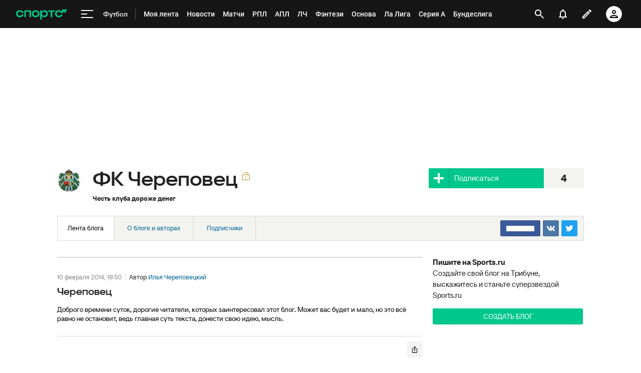

--- FILE ---
content_type: text/html; charset=utf-8
request_url: https://www.google.com/recaptcha/api2/anchor?ar=1&k=6LfctWkUAAAAAA0IBo4Q7wlWetU0jcVC7v5BXbFT&co=aHR0cHM6Ly93d3cuc3BvcnRzLnJ1OjQ0Mw..&hl=en&v=PoyoqOPhxBO7pBk68S4YbpHZ&size=invisible&badge=inline&anchor-ms=20000&execute-ms=30000&cb=gx3a59vjvs
body_size: 49401
content:
<!DOCTYPE HTML><html dir="ltr" lang="en"><head><meta http-equiv="Content-Type" content="text/html; charset=UTF-8">
<meta http-equiv="X-UA-Compatible" content="IE=edge">
<title>reCAPTCHA</title>
<style type="text/css">
/* cyrillic-ext */
@font-face {
  font-family: 'Roboto';
  font-style: normal;
  font-weight: 400;
  font-stretch: 100%;
  src: url(//fonts.gstatic.com/s/roboto/v48/KFO7CnqEu92Fr1ME7kSn66aGLdTylUAMa3GUBHMdazTgWw.woff2) format('woff2');
  unicode-range: U+0460-052F, U+1C80-1C8A, U+20B4, U+2DE0-2DFF, U+A640-A69F, U+FE2E-FE2F;
}
/* cyrillic */
@font-face {
  font-family: 'Roboto';
  font-style: normal;
  font-weight: 400;
  font-stretch: 100%;
  src: url(//fonts.gstatic.com/s/roboto/v48/KFO7CnqEu92Fr1ME7kSn66aGLdTylUAMa3iUBHMdazTgWw.woff2) format('woff2');
  unicode-range: U+0301, U+0400-045F, U+0490-0491, U+04B0-04B1, U+2116;
}
/* greek-ext */
@font-face {
  font-family: 'Roboto';
  font-style: normal;
  font-weight: 400;
  font-stretch: 100%;
  src: url(//fonts.gstatic.com/s/roboto/v48/KFO7CnqEu92Fr1ME7kSn66aGLdTylUAMa3CUBHMdazTgWw.woff2) format('woff2');
  unicode-range: U+1F00-1FFF;
}
/* greek */
@font-face {
  font-family: 'Roboto';
  font-style: normal;
  font-weight: 400;
  font-stretch: 100%;
  src: url(//fonts.gstatic.com/s/roboto/v48/KFO7CnqEu92Fr1ME7kSn66aGLdTylUAMa3-UBHMdazTgWw.woff2) format('woff2');
  unicode-range: U+0370-0377, U+037A-037F, U+0384-038A, U+038C, U+038E-03A1, U+03A3-03FF;
}
/* math */
@font-face {
  font-family: 'Roboto';
  font-style: normal;
  font-weight: 400;
  font-stretch: 100%;
  src: url(//fonts.gstatic.com/s/roboto/v48/KFO7CnqEu92Fr1ME7kSn66aGLdTylUAMawCUBHMdazTgWw.woff2) format('woff2');
  unicode-range: U+0302-0303, U+0305, U+0307-0308, U+0310, U+0312, U+0315, U+031A, U+0326-0327, U+032C, U+032F-0330, U+0332-0333, U+0338, U+033A, U+0346, U+034D, U+0391-03A1, U+03A3-03A9, U+03B1-03C9, U+03D1, U+03D5-03D6, U+03F0-03F1, U+03F4-03F5, U+2016-2017, U+2034-2038, U+203C, U+2040, U+2043, U+2047, U+2050, U+2057, U+205F, U+2070-2071, U+2074-208E, U+2090-209C, U+20D0-20DC, U+20E1, U+20E5-20EF, U+2100-2112, U+2114-2115, U+2117-2121, U+2123-214F, U+2190, U+2192, U+2194-21AE, U+21B0-21E5, U+21F1-21F2, U+21F4-2211, U+2213-2214, U+2216-22FF, U+2308-230B, U+2310, U+2319, U+231C-2321, U+2336-237A, U+237C, U+2395, U+239B-23B7, U+23D0, U+23DC-23E1, U+2474-2475, U+25AF, U+25B3, U+25B7, U+25BD, U+25C1, U+25CA, U+25CC, U+25FB, U+266D-266F, U+27C0-27FF, U+2900-2AFF, U+2B0E-2B11, U+2B30-2B4C, U+2BFE, U+3030, U+FF5B, U+FF5D, U+1D400-1D7FF, U+1EE00-1EEFF;
}
/* symbols */
@font-face {
  font-family: 'Roboto';
  font-style: normal;
  font-weight: 400;
  font-stretch: 100%;
  src: url(//fonts.gstatic.com/s/roboto/v48/KFO7CnqEu92Fr1ME7kSn66aGLdTylUAMaxKUBHMdazTgWw.woff2) format('woff2');
  unicode-range: U+0001-000C, U+000E-001F, U+007F-009F, U+20DD-20E0, U+20E2-20E4, U+2150-218F, U+2190, U+2192, U+2194-2199, U+21AF, U+21E6-21F0, U+21F3, U+2218-2219, U+2299, U+22C4-22C6, U+2300-243F, U+2440-244A, U+2460-24FF, U+25A0-27BF, U+2800-28FF, U+2921-2922, U+2981, U+29BF, U+29EB, U+2B00-2BFF, U+4DC0-4DFF, U+FFF9-FFFB, U+10140-1018E, U+10190-1019C, U+101A0, U+101D0-101FD, U+102E0-102FB, U+10E60-10E7E, U+1D2C0-1D2D3, U+1D2E0-1D37F, U+1F000-1F0FF, U+1F100-1F1AD, U+1F1E6-1F1FF, U+1F30D-1F30F, U+1F315, U+1F31C, U+1F31E, U+1F320-1F32C, U+1F336, U+1F378, U+1F37D, U+1F382, U+1F393-1F39F, U+1F3A7-1F3A8, U+1F3AC-1F3AF, U+1F3C2, U+1F3C4-1F3C6, U+1F3CA-1F3CE, U+1F3D4-1F3E0, U+1F3ED, U+1F3F1-1F3F3, U+1F3F5-1F3F7, U+1F408, U+1F415, U+1F41F, U+1F426, U+1F43F, U+1F441-1F442, U+1F444, U+1F446-1F449, U+1F44C-1F44E, U+1F453, U+1F46A, U+1F47D, U+1F4A3, U+1F4B0, U+1F4B3, U+1F4B9, U+1F4BB, U+1F4BF, U+1F4C8-1F4CB, U+1F4D6, U+1F4DA, U+1F4DF, U+1F4E3-1F4E6, U+1F4EA-1F4ED, U+1F4F7, U+1F4F9-1F4FB, U+1F4FD-1F4FE, U+1F503, U+1F507-1F50B, U+1F50D, U+1F512-1F513, U+1F53E-1F54A, U+1F54F-1F5FA, U+1F610, U+1F650-1F67F, U+1F687, U+1F68D, U+1F691, U+1F694, U+1F698, U+1F6AD, U+1F6B2, U+1F6B9-1F6BA, U+1F6BC, U+1F6C6-1F6CF, U+1F6D3-1F6D7, U+1F6E0-1F6EA, U+1F6F0-1F6F3, U+1F6F7-1F6FC, U+1F700-1F7FF, U+1F800-1F80B, U+1F810-1F847, U+1F850-1F859, U+1F860-1F887, U+1F890-1F8AD, U+1F8B0-1F8BB, U+1F8C0-1F8C1, U+1F900-1F90B, U+1F93B, U+1F946, U+1F984, U+1F996, U+1F9E9, U+1FA00-1FA6F, U+1FA70-1FA7C, U+1FA80-1FA89, U+1FA8F-1FAC6, U+1FACE-1FADC, U+1FADF-1FAE9, U+1FAF0-1FAF8, U+1FB00-1FBFF;
}
/* vietnamese */
@font-face {
  font-family: 'Roboto';
  font-style: normal;
  font-weight: 400;
  font-stretch: 100%;
  src: url(//fonts.gstatic.com/s/roboto/v48/KFO7CnqEu92Fr1ME7kSn66aGLdTylUAMa3OUBHMdazTgWw.woff2) format('woff2');
  unicode-range: U+0102-0103, U+0110-0111, U+0128-0129, U+0168-0169, U+01A0-01A1, U+01AF-01B0, U+0300-0301, U+0303-0304, U+0308-0309, U+0323, U+0329, U+1EA0-1EF9, U+20AB;
}
/* latin-ext */
@font-face {
  font-family: 'Roboto';
  font-style: normal;
  font-weight: 400;
  font-stretch: 100%;
  src: url(//fonts.gstatic.com/s/roboto/v48/KFO7CnqEu92Fr1ME7kSn66aGLdTylUAMa3KUBHMdazTgWw.woff2) format('woff2');
  unicode-range: U+0100-02BA, U+02BD-02C5, U+02C7-02CC, U+02CE-02D7, U+02DD-02FF, U+0304, U+0308, U+0329, U+1D00-1DBF, U+1E00-1E9F, U+1EF2-1EFF, U+2020, U+20A0-20AB, U+20AD-20C0, U+2113, U+2C60-2C7F, U+A720-A7FF;
}
/* latin */
@font-face {
  font-family: 'Roboto';
  font-style: normal;
  font-weight: 400;
  font-stretch: 100%;
  src: url(//fonts.gstatic.com/s/roboto/v48/KFO7CnqEu92Fr1ME7kSn66aGLdTylUAMa3yUBHMdazQ.woff2) format('woff2');
  unicode-range: U+0000-00FF, U+0131, U+0152-0153, U+02BB-02BC, U+02C6, U+02DA, U+02DC, U+0304, U+0308, U+0329, U+2000-206F, U+20AC, U+2122, U+2191, U+2193, U+2212, U+2215, U+FEFF, U+FFFD;
}
/* cyrillic-ext */
@font-face {
  font-family: 'Roboto';
  font-style: normal;
  font-weight: 500;
  font-stretch: 100%;
  src: url(//fonts.gstatic.com/s/roboto/v48/KFO7CnqEu92Fr1ME7kSn66aGLdTylUAMa3GUBHMdazTgWw.woff2) format('woff2');
  unicode-range: U+0460-052F, U+1C80-1C8A, U+20B4, U+2DE0-2DFF, U+A640-A69F, U+FE2E-FE2F;
}
/* cyrillic */
@font-face {
  font-family: 'Roboto';
  font-style: normal;
  font-weight: 500;
  font-stretch: 100%;
  src: url(//fonts.gstatic.com/s/roboto/v48/KFO7CnqEu92Fr1ME7kSn66aGLdTylUAMa3iUBHMdazTgWw.woff2) format('woff2');
  unicode-range: U+0301, U+0400-045F, U+0490-0491, U+04B0-04B1, U+2116;
}
/* greek-ext */
@font-face {
  font-family: 'Roboto';
  font-style: normal;
  font-weight: 500;
  font-stretch: 100%;
  src: url(//fonts.gstatic.com/s/roboto/v48/KFO7CnqEu92Fr1ME7kSn66aGLdTylUAMa3CUBHMdazTgWw.woff2) format('woff2');
  unicode-range: U+1F00-1FFF;
}
/* greek */
@font-face {
  font-family: 'Roboto';
  font-style: normal;
  font-weight: 500;
  font-stretch: 100%;
  src: url(//fonts.gstatic.com/s/roboto/v48/KFO7CnqEu92Fr1ME7kSn66aGLdTylUAMa3-UBHMdazTgWw.woff2) format('woff2');
  unicode-range: U+0370-0377, U+037A-037F, U+0384-038A, U+038C, U+038E-03A1, U+03A3-03FF;
}
/* math */
@font-face {
  font-family: 'Roboto';
  font-style: normal;
  font-weight: 500;
  font-stretch: 100%;
  src: url(//fonts.gstatic.com/s/roboto/v48/KFO7CnqEu92Fr1ME7kSn66aGLdTylUAMawCUBHMdazTgWw.woff2) format('woff2');
  unicode-range: U+0302-0303, U+0305, U+0307-0308, U+0310, U+0312, U+0315, U+031A, U+0326-0327, U+032C, U+032F-0330, U+0332-0333, U+0338, U+033A, U+0346, U+034D, U+0391-03A1, U+03A3-03A9, U+03B1-03C9, U+03D1, U+03D5-03D6, U+03F0-03F1, U+03F4-03F5, U+2016-2017, U+2034-2038, U+203C, U+2040, U+2043, U+2047, U+2050, U+2057, U+205F, U+2070-2071, U+2074-208E, U+2090-209C, U+20D0-20DC, U+20E1, U+20E5-20EF, U+2100-2112, U+2114-2115, U+2117-2121, U+2123-214F, U+2190, U+2192, U+2194-21AE, U+21B0-21E5, U+21F1-21F2, U+21F4-2211, U+2213-2214, U+2216-22FF, U+2308-230B, U+2310, U+2319, U+231C-2321, U+2336-237A, U+237C, U+2395, U+239B-23B7, U+23D0, U+23DC-23E1, U+2474-2475, U+25AF, U+25B3, U+25B7, U+25BD, U+25C1, U+25CA, U+25CC, U+25FB, U+266D-266F, U+27C0-27FF, U+2900-2AFF, U+2B0E-2B11, U+2B30-2B4C, U+2BFE, U+3030, U+FF5B, U+FF5D, U+1D400-1D7FF, U+1EE00-1EEFF;
}
/* symbols */
@font-face {
  font-family: 'Roboto';
  font-style: normal;
  font-weight: 500;
  font-stretch: 100%;
  src: url(//fonts.gstatic.com/s/roboto/v48/KFO7CnqEu92Fr1ME7kSn66aGLdTylUAMaxKUBHMdazTgWw.woff2) format('woff2');
  unicode-range: U+0001-000C, U+000E-001F, U+007F-009F, U+20DD-20E0, U+20E2-20E4, U+2150-218F, U+2190, U+2192, U+2194-2199, U+21AF, U+21E6-21F0, U+21F3, U+2218-2219, U+2299, U+22C4-22C6, U+2300-243F, U+2440-244A, U+2460-24FF, U+25A0-27BF, U+2800-28FF, U+2921-2922, U+2981, U+29BF, U+29EB, U+2B00-2BFF, U+4DC0-4DFF, U+FFF9-FFFB, U+10140-1018E, U+10190-1019C, U+101A0, U+101D0-101FD, U+102E0-102FB, U+10E60-10E7E, U+1D2C0-1D2D3, U+1D2E0-1D37F, U+1F000-1F0FF, U+1F100-1F1AD, U+1F1E6-1F1FF, U+1F30D-1F30F, U+1F315, U+1F31C, U+1F31E, U+1F320-1F32C, U+1F336, U+1F378, U+1F37D, U+1F382, U+1F393-1F39F, U+1F3A7-1F3A8, U+1F3AC-1F3AF, U+1F3C2, U+1F3C4-1F3C6, U+1F3CA-1F3CE, U+1F3D4-1F3E0, U+1F3ED, U+1F3F1-1F3F3, U+1F3F5-1F3F7, U+1F408, U+1F415, U+1F41F, U+1F426, U+1F43F, U+1F441-1F442, U+1F444, U+1F446-1F449, U+1F44C-1F44E, U+1F453, U+1F46A, U+1F47D, U+1F4A3, U+1F4B0, U+1F4B3, U+1F4B9, U+1F4BB, U+1F4BF, U+1F4C8-1F4CB, U+1F4D6, U+1F4DA, U+1F4DF, U+1F4E3-1F4E6, U+1F4EA-1F4ED, U+1F4F7, U+1F4F9-1F4FB, U+1F4FD-1F4FE, U+1F503, U+1F507-1F50B, U+1F50D, U+1F512-1F513, U+1F53E-1F54A, U+1F54F-1F5FA, U+1F610, U+1F650-1F67F, U+1F687, U+1F68D, U+1F691, U+1F694, U+1F698, U+1F6AD, U+1F6B2, U+1F6B9-1F6BA, U+1F6BC, U+1F6C6-1F6CF, U+1F6D3-1F6D7, U+1F6E0-1F6EA, U+1F6F0-1F6F3, U+1F6F7-1F6FC, U+1F700-1F7FF, U+1F800-1F80B, U+1F810-1F847, U+1F850-1F859, U+1F860-1F887, U+1F890-1F8AD, U+1F8B0-1F8BB, U+1F8C0-1F8C1, U+1F900-1F90B, U+1F93B, U+1F946, U+1F984, U+1F996, U+1F9E9, U+1FA00-1FA6F, U+1FA70-1FA7C, U+1FA80-1FA89, U+1FA8F-1FAC6, U+1FACE-1FADC, U+1FADF-1FAE9, U+1FAF0-1FAF8, U+1FB00-1FBFF;
}
/* vietnamese */
@font-face {
  font-family: 'Roboto';
  font-style: normal;
  font-weight: 500;
  font-stretch: 100%;
  src: url(//fonts.gstatic.com/s/roboto/v48/KFO7CnqEu92Fr1ME7kSn66aGLdTylUAMa3OUBHMdazTgWw.woff2) format('woff2');
  unicode-range: U+0102-0103, U+0110-0111, U+0128-0129, U+0168-0169, U+01A0-01A1, U+01AF-01B0, U+0300-0301, U+0303-0304, U+0308-0309, U+0323, U+0329, U+1EA0-1EF9, U+20AB;
}
/* latin-ext */
@font-face {
  font-family: 'Roboto';
  font-style: normal;
  font-weight: 500;
  font-stretch: 100%;
  src: url(//fonts.gstatic.com/s/roboto/v48/KFO7CnqEu92Fr1ME7kSn66aGLdTylUAMa3KUBHMdazTgWw.woff2) format('woff2');
  unicode-range: U+0100-02BA, U+02BD-02C5, U+02C7-02CC, U+02CE-02D7, U+02DD-02FF, U+0304, U+0308, U+0329, U+1D00-1DBF, U+1E00-1E9F, U+1EF2-1EFF, U+2020, U+20A0-20AB, U+20AD-20C0, U+2113, U+2C60-2C7F, U+A720-A7FF;
}
/* latin */
@font-face {
  font-family: 'Roboto';
  font-style: normal;
  font-weight: 500;
  font-stretch: 100%;
  src: url(//fonts.gstatic.com/s/roboto/v48/KFO7CnqEu92Fr1ME7kSn66aGLdTylUAMa3yUBHMdazQ.woff2) format('woff2');
  unicode-range: U+0000-00FF, U+0131, U+0152-0153, U+02BB-02BC, U+02C6, U+02DA, U+02DC, U+0304, U+0308, U+0329, U+2000-206F, U+20AC, U+2122, U+2191, U+2193, U+2212, U+2215, U+FEFF, U+FFFD;
}
/* cyrillic-ext */
@font-face {
  font-family: 'Roboto';
  font-style: normal;
  font-weight: 900;
  font-stretch: 100%;
  src: url(//fonts.gstatic.com/s/roboto/v48/KFO7CnqEu92Fr1ME7kSn66aGLdTylUAMa3GUBHMdazTgWw.woff2) format('woff2');
  unicode-range: U+0460-052F, U+1C80-1C8A, U+20B4, U+2DE0-2DFF, U+A640-A69F, U+FE2E-FE2F;
}
/* cyrillic */
@font-face {
  font-family: 'Roboto';
  font-style: normal;
  font-weight: 900;
  font-stretch: 100%;
  src: url(//fonts.gstatic.com/s/roboto/v48/KFO7CnqEu92Fr1ME7kSn66aGLdTylUAMa3iUBHMdazTgWw.woff2) format('woff2');
  unicode-range: U+0301, U+0400-045F, U+0490-0491, U+04B0-04B1, U+2116;
}
/* greek-ext */
@font-face {
  font-family: 'Roboto';
  font-style: normal;
  font-weight: 900;
  font-stretch: 100%;
  src: url(//fonts.gstatic.com/s/roboto/v48/KFO7CnqEu92Fr1ME7kSn66aGLdTylUAMa3CUBHMdazTgWw.woff2) format('woff2');
  unicode-range: U+1F00-1FFF;
}
/* greek */
@font-face {
  font-family: 'Roboto';
  font-style: normal;
  font-weight: 900;
  font-stretch: 100%;
  src: url(//fonts.gstatic.com/s/roboto/v48/KFO7CnqEu92Fr1ME7kSn66aGLdTylUAMa3-UBHMdazTgWw.woff2) format('woff2');
  unicode-range: U+0370-0377, U+037A-037F, U+0384-038A, U+038C, U+038E-03A1, U+03A3-03FF;
}
/* math */
@font-face {
  font-family: 'Roboto';
  font-style: normal;
  font-weight: 900;
  font-stretch: 100%;
  src: url(//fonts.gstatic.com/s/roboto/v48/KFO7CnqEu92Fr1ME7kSn66aGLdTylUAMawCUBHMdazTgWw.woff2) format('woff2');
  unicode-range: U+0302-0303, U+0305, U+0307-0308, U+0310, U+0312, U+0315, U+031A, U+0326-0327, U+032C, U+032F-0330, U+0332-0333, U+0338, U+033A, U+0346, U+034D, U+0391-03A1, U+03A3-03A9, U+03B1-03C9, U+03D1, U+03D5-03D6, U+03F0-03F1, U+03F4-03F5, U+2016-2017, U+2034-2038, U+203C, U+2040, U+2043, U+2047, U+2050, U+2057, U+205F, U+2070-2071, U+2074-208E, U+2090-209C, U+20D0-20DC, U+20E1, U+20E5-20EF, U+2100-2112, U+2114-2115, U+2117-2121, U+2123-214F, U+2190, U+2192, U+2194-21AE, U+21B0-21E5, U+21F1-21F2, U+21F4-2211, U+2213-2214, U+2216-22FF, U+2308-230B, U+2310, U+2319, U+231C-2321, U+2336-237A, U+237C, U+2395, U+239B-23B7, U+23D0, U+23DC-23E1, U+2474-2475, U+25AF, U+25B3, U+25B7, U+25BD, U+25C1, U+25CA, U+25CC, U+25FB, U+266D-266F, U+27C0-27FF, U+2900-2AFF, U+2B0E-2B11, U+2B30-2B4C, U+2BFE, U+3030, U+FF5B, U+FF5D, U+1D400-1D7FF, U+1EE00-1EEFF;
}
/* symbols */
@font-face {
  font-family: 'Roboto';
  font-style: normal;
  font-weight: 900;
  font-stretch: 100%;
  src: url(//fonts.gstatic.com/s/roboto/v48/KFO7CnqEu92Fr1ME7kSn66aGLdTylUAMaxKUBHMdazTgWw.woff2) format('woff2');
  unicode-range: U+0001-000C, U+000E-001F, U+007F-009F, U+20DD-20E0, U+20E2-20E4, U+2150-218F, U+2190, U+2192, U+2194-2199, U+21AF, U+21E6-21F0, U+21F3, U+2218-2219, U+2299, U+22C4-22C6, U+2300-243F, U+2440-244A, U+2460-24FF, U+25A0-27BF, U+2800-28FF, U+2921-2922, U+2981, U+29BF, U+29EB, U+2B00-2BFF, U+4DC0-4DFF, U+FFF9-FFFB, U+10140-1018E, U+10190-1019C, U+101A0, U+101D0-101FD, U+102E0-102FB, U+10E60-10E7E, U+1D2C0-1D2D3, U+1D2E0-1D37F, U+1F000-1F0FF, U+1F100-1F1AD, U+1F1E6-1F1FF, U+1F30D-1F30F, U+1F315, U+1F31C, U+1F31E, U+1F320-1F32C, U+1F336, U+1F378, U+1F37D, U+1F382, U+1F393-1F39F, U+1F3A7-1F3A8, U+1F3AC-1F3AF, U+1F3C2, U+1F3C4-1F3C6, U+1F3CA-1F3CE, U+1F3D4-1F3E0, U+1F3ED, U+1F3F1-1F3F3, U+1F3F5-1F3F7, U+1F408, U+1F415, U+1F41F, U+1F426, U+1F43F, U+1F441-1F442, U+1F444, U+1F446-1F449, U+1F44C-1F44E, U+1F453, U+1F46A, U+1F47D, U+1F4A3, U+1F4B0, U+1F4B3, U+1F4B9, U+1F4BB, U+1F4BF, U+1F4C8-1F4CB, U+1F4D6, U+1F4DA, U+1F4DF, U+1F4E3-1F4E6, U+1F4EA-1F4ED, U+1F4F7, U+1F4F9-1F4FB, U+1F4FD-1F4FE, U+1F503, U+1F507-1F50B, U+1F50D, U+1F512-1F513, U+1F53E-1F54A, U+1F54F-1F5FA, U+1F610, U+1F650-1F67F, U+1F687, U+1F68D, U+1F691, U+1F694, U+1F698, U+1F6AD, U+1F6B2, U+1F6B9-1F6BA, U+1F6BC, U+1F6C6-1F6CF, U+1F6D3-1F6D7, U+1F6E0-1F6EA, U+1F6F0-1F6F3, U+1F6F7-1F6FC, U+1F700-1F7FF, U+1F800-1F80B, U+1F810-1F847, U+1F850-1F859, U+1F860-1F887, U+1F890-1F8AD, U+1F8B0-1F8BB, U+1F8C0-1F8C1, U+1F900-1F90B, U+1F93B, U+1F946, U+1F984, U+1F996, U+1F9E9, U+1FA00-1FA6F, U+1FA70-1FA7C, U+1FA80-1FA89, U+1FA8F-1FAC6, U+1FACE-1FADC, U+1FADF-1FAE9, U+1FAF0-1FAF8, U+1FB00-1FBFF;
}
/* vietnamese */
@font-face {
  font-family: 'Roboto';
  font-style: normal;
  font-weight: 900;
  font-stretch: 100%;
  src: url(//fonts.gstatic.com/s/roboto/v48/KFO7CnqEu92Fr1ME7kSn66aGLdTylUAMa3OUBHMdazTgWw.woff2) format('woff2');
  unicode-range: U+0102-0103, U+0110-0111, U+0128-0129, U+0168-0169, U+01A0-01A1, U+01AF-01B0, U+0300-0301, U+0303-0304, U+0308-0309, U+0323, U+0329, U+1EA0-1EF9, U+20AB;
}
/* latin-ext */
@font-face {
  font-family: 'Roboto';
  font-style: normal;
  font-weight: 900;
  font-stretch: 100%;
  src: url(//fonts.gstatic.com/s/roboto/v48/KFO7CnqEu92Fr1ME7kSn66aGLdTylUAMa3KUBHMdazTgWw.woff2) format('woff2');
  unicode-range: U+0100-02BA, U+02BD-02C5, U+02C7-02CC, U+02CE-02D7, U+02DD-02FF, U+0304, U+0308, U+0329, U+1D00-1DBF, U+1E00-1E9F, U+1EF2-1EFF, U+2020, U+20A0-20AB, U+20AD-20C0, U+2113, U+2C60-2C7F, U+A720-A7FF;
}
/* latin */
@font-face {
  font-family: 'Roboto';
  font-style: normal;
  font-weight: 900;
  font-stretch: 100%;
  src: url(//fonts.gstatic.com/s/roboto/v48/KFO7CnqEu92Fr1ME7kSn66aGLdTylUAMa3yUBHMdazQ.woff2) format('woff2');
  unicode-range: U+0000-00FF, U+0131, U+0152-0153, U+02BB-02BC, U+02C6, U+02DA, U+02DC, U+0304, U+0308, U+0329, U+2000-206F, U+20AC, U+2122, U+2191, U+2193, U+2212, U+2215, U+FEFF, U+FFFD;
}

</style>
<link rel="stylesheet" type="text/css" href="https://www.gstatic.com/recaptcha/releases/PoyoqOPhxBO7pBk68S4YbpHZ/styles__ltr.css">
<script nonce="Q55CVTTs3jcqu-RPnrGe0g" type="text/javascript">window['__recaptcha_api'] = 'https://www.google.com/recaptcha/api2/';</script>
<script type="text/javascript" src="https://www.gstatic.com/recaptcha/releases/PoyoqOPhxBO7pBk68S4YbpHZ/recaptcha__en.js" nonce="Q55CVTTs3jcqu-RPnrGe0g">
      
    </script></head>
<body><div id="rc-anchor-alert" class="rc-anchor-alert"></div>
<input type="hidden" id="recaptcha-token" value="[base64]">
<script type="text/javascript" nonce="Q55CVTTs3jcqu-RPnrGe0g">
      recaptcha.anchor.Main.init("[\x22ainput\x22,[\x22bgdata\x22,\x22\x22,\[base64]/[base64]/[base64]/bmV3IHJbeF0oY1swXSk6RT09Mj9uZXcgclt4XShjWzBdLGNbMV0pOkU9PTM/bmV3IHJbeF0oY1swXSxjWzFdLGNbMl0pOkU9PTQ/[base64]/[base64]/[base64]/[base64]/[base64]/[base64]/[base64]/[base64]\x22,\[base64]\\u003d\\u003d\x22,\x22HyrCmWlqeMK0fMOtCCjCvMOHw5FTD0/DsFomT8Kzw7HDisK+H8O4N8ObM8Kuw6XCgnXDoBzDsMKuaMKpwodSwoPDkTd2bUDDnj/CoF5rVEttwqfDvkLCrMOVFSfCkMKYWsKFXMKab3vChcKGwrrDqcKmBizClGzDg28Kw43Cm8K3w4LClMKBwrJsTTfCl8KiwrhWJ8OSw6/DvDfDvsOowrrDn1Z+cMOswpEzP8K2wpDCvkV3CF/DsXIgw7fDocKtw4wPYAjCigFJw4PCo30/[base64]/DulAyw7hzZ1Aew55lwqQFw4QjMsKadTHDq8OPRAHDqX3CqArDs8KqVCg+w7nChMOAaCrDgcKMZ8KTwqIYe8Ojw705YlVjVy0CwpHCt8OQbcK5w6bDrsOWYcOJw4laM8OXKHbCvW/[base64]/Dy/ClMKkAsKqw4vDqhTCkCrDscOOHTAiwrvDuMOpXD0bw4p7wrEpGsO+wrJGFsKfwoPDoxHChxAzF8Kuw7/Coyxzw7/CrgNPw5NFw5Qyw7YtJ1zDjxXCoX7DhcOHQcOnD8Kyw47Cv8KxwrENwpnDscK2McOXw5hRw5JSUTsZCAQ0wq/Cg8KcDD3Dv8KYWcKhI8KcC1TCqcOxwpLDmX4seyjDjsKKUcOpwo04TA7DgVpvwr/[base64]/[base64]/[base64]/[base64]/CtcOPEMKkwrrDgihAU0bDiMKCw57CkRfDlcK7S8OcLcO/aTXDqcOJwqLDnMOTw5jDiMKaKRDDjSp7wr4Ab8KiNMOGSx/CjAgeYVggwqnCkkUuVANtVMOyDcKOwoh9wplwSsO8MGPDt3vCsMK/ckzDmQs5GMKawoDCgHbDoMKpw7diQBXCm8OswoPDuFEpw6fDv1HDk8OkwpbCmALDhg/Dh8KHw5FrJMONEMK/w6drXUzCsXM3LsOcwoo2wq3DhVrCiEvDscOaw4DDsE7CgsO4w5vDpcKJF3BKC8KAwrTDqMOBYlvDtXnCkcKWX1fClcKxeMO1wpHDllHDq8Oyw5bCmQRWw5Qhw5DCqsOewp/[base64]/[base64]/CpsOGwoXCpVzDo8OMw4PDp3oUJsO9wq/DoyvCiSPCusKQAhHDvkTCkcONW3zCmF0TAcK3worCgShuczXCgcKhw5Y9dF8Swq7DtRXCkWdbFwZgw4/Cj1oOUEYeAhLCmwNVw6zDmw/[base64]/[base64]/[base64]/UcOHRcKZYsKlwr9DJQ9LWMKbYsO1w6/CtFhKAFjDvMOHNjg2W8KjWcO+AE15GsKdw6B/w4hQDGvDlGsxwprDhjZcXnRcw7XDtsKnwpFOIFTDqsOcwosMXgd5w4sMw61fL8KQZQLCjMOUwojChSN8LcOywqJ7wr5Ga8OMOsOUwo1OKEwhG8KiwqbCvhPCqCxmw5Rfw4vCpsKcw65NRknCp2hdw4pAwpXDicKifGxuwq/ClU8fB0Uow6HDmsOGT8Orw4bDhcOEwpPDs8K/woYAwoBKESEkQ8K0wrTColZow6nCt8KSb8KmwpnDnsOKwo7CscO9wrHDmMK4wpbClBbDi07CjMKSwodZccOewoM1HFPDvyojFD3Du8OfUsK6VsOnw7/[base64]/GyHDlmfDs8KiwprDksKyw5gpw7zCnXbCqCxrw7XCvsKLWBxpw4YlwrXCtlozK8OGDMOFR8O+UcOuwqDDlHXDqMO1wqHDoFsOasKmJcO7KH7DlRtRfsKRS8K7w6HDj31YdS/DjsOuwoTDh8KswrAmKRnDoQzCuF4NFU94wqB4K8Ovw7bDj8KVw5jDgMO9w5jCtcKbDMKbw7MYDsKhP1M6ZkXCrcOpw7I6wooowoszJcOAworDkUtkwpg+IVt9wrELwpdSDsKgTMOPwp7Cu8O9w60OwofCkMOyw6nCrcOnU2rDugPDhDgFXA5nPH/Cs8OmfsK+WMOZP8K5bcKyOsOQI8Kuwo3DjAFyUcKDKEs+w5TCoQPCtMOpwrnCkT/DhTF6w4oRw5HDp08EwoHDp8Kyw6zDlTzCgl7DnBTCoGMiw5XCjUwUFcKtYDLDksOKXMKFw6nCgA0YQMKSI0HCulfCrhEiw5Ztw6PCsC3DrlHDq03Ck0x/bMOcKcKYAsOPWH3Dh8OBwrdcw5PDlMOtwpLChMOcwr7CrsOGwrzDtsOQw7wzZA1QE1fDvcKIBDsrwrAYw5txw4DCjxfDu8K/[base64]/DjTlJOcOtwq9/w4HDtHLCkMKbwpXDpcK3fmTCssKHwrEEwovCksOnwp8ncsKzfMOcwq7Cs8Oaw4l/w4kxe8K1wr/CrsOzA8Ofw5MRFsKYwrtTWxDDgxnDhcOlaMO/RMOAwpLDrw1ZR8O8SsORwo5gw4FOw7hPw4JAGMOGZzLDhl99w7E+N1NHJ2DCp8K3wp41S8OPw6fDpcOXw5JcWCZADcOjw61Ow4VwCT8vZ27CmMKqGlnCrsOCw6MHTBDDqsKtwovCjGjDjCHDo8OZRU/[base64]/w6U7w6bDllhye8KowqE0wo8mw7LCgkE0KkbDqcOiZAgUw5fCjsO3woTCly3DksKfNEAYP0pwwpsiwpvDlBbCkXc9wpdsU3rClMKSccObcsKlwqbDsMKuworChB/DtHwUwr3DqsKowqVVRcKsMwzCh8KlUxrDmTpKw6h2wpYyQy/Ctm9gw4rCicKrwocfw7w4w6HCgW5uW8K6woMhw5Vaw65jbTDCgR7CqR5Aw6XCpsKrw6rConQXwqx0KCvDvRTDr8ORdMKvwpbDhD/DoMOswpMsw6EJwrI2Ug3CoH1wdcOVwrRfbQvCp8Kmw5dvw7I9N8KAdMKiOxpOwq1Fw7hMw6MPw4Zdw4EMwofDs8KNTsONXsOFwpU5RcKjBMKKwrV8wr3Cq8ORw5jDtjrDvMK6PCA0WMKPwrrDoMOxN8OIwrLCsxMEw4wTw4tqw5bDoU/DqcOVa8OqdMOmaMOfJ8OBDMO0w5vDt3DCvsKxw5PCvg3CllLCuHXCugjDpMOSwqctDsO8HsKTP8OFw6J4w7pPwrk7w4I5w5Q7wqwMKkUaAcKUwqs7w47CjSxtBS5ZwrLChFIewrYLw5oxwpPCrcOmw4zDiTBrw4I+JMKNAMKlR8KwZ8O/UGHCvhxkQA5KwoTCr8OnY8O7MwrDi8KadsO4w7VGwpfChl/CusOMwpfCmgzChMK/wpzDjg/DvTXCk8O4w6HCnMKuOMOnScK2wqNMZ8KJwr0xw77Cj8K/VsOLwp3Di11qw73DtBYOwpp6wqXCkiUcwqLDo8Ozw55iNsKQX8OOXhTChRJQc04tBsOrX8K8w6wJAx7DgQ7CvV/DtcODwpjDmQFCwqTDsXTCtjvCuMK+G8O5UMOvwpTDo8O7DMKGw4jDgMO4NcKiwr0Uw6UbIcOGFsKLasK3w4QuSRjCk8O/w6TCtR9eFBnDksO2ecOfw5laOcK4wofCsMK7wpvCrMK5wqTCrg/[base64]/Cj8Krw4F2wq3ChsKXw6PCpsK+w5p5wo/[base64]/[base64]/DhQxOw4UzWxIjScKUwpkLOsKhZ3hHworDksKxwooSwqwpw412A8OOwpzCv8O1OcKgYGIXwpDDvsKvwozDpX3DmF3ChsObfsKLMCxfw5/[base64]/[base64]/DihrDlcOEP8KDMcOuD1DDuRDCgsOVw63CkxYMfMOVw4zCkMOFEnLDvcK/wp8ewqPDvcOlDsKRwrjCkcKywqLCscOMw5zDqMOCVsOcw7nDmG5kYx7Ck8KRw7HDgcOhIBMiOMKFfUVDwqAmw5XDl8OTwrXCtlvCuGkow5txcsKLJMOxRcKGwo40wrTDkmIzwrt7w4/[base64]/ezzDi3MMbl8yw6F5w6MKJMKTOMKMD2bCuMK4ccOAEcKwYW/[base64]/[base64]/wpjCpndKwppeSsOJMsOJexTCsXtNMmPChTJHw6Y3Z8K9I8KnwrvDvHfDhmXDscK1TsKowrXCq0vDtQ/CgG7Ct2lyJcKdwpLCgSgEwrlCw4fCh1VwO2sqNigtwqHDvxPDq8OXWhDCksOcaApkw7gFwpRrwqlSwpjDgHERw5PDqh/Cm8OhBkjDsTpOwr3CihR8IVbCimZzNcOiMlPDhFkuwpDDmsOzwpo7SUfCkHs/[base64]/[base64]/Cg1oFwp5xW8KowptqNQtiHy0yw7BiwqxBwoLCkEtLQcK7a8OobMOXw7/[base64]/DvWLCjl/DsmrCqsO/I2dFwqtVwrXDgcKMw7XDp0HDo8O7w7fCr8OjfDXCmRTDu8KpAsKZccOqdsO4ecKrw47DmMODw55VWBrCqQ/CrMKeEcKMwpvDo8KOOQB+R8Oyw4hWUDUFwoY7FxPChMK5GsKSwoYPK8Kvw6R0wo3DksKPwrzDtMObwqLDscKkREbDoQN6wqzDqj3CmnjCnsKSGsOAwppWG8Kow6lTWMODw6xdU3wTw6wZw7DClMKEw4PCqMKHZhRycsOFwrjDoG/ClcOiGcOkw6vDjMKkw7XCrQrCpcOmw4tlfsO1PEVQY8OGCgbDsQAHDsOlH8K+w618I8K+w5rCjDcDfXsBw7M4w4rCjcOXwojCtcKBSgIWT8KAw6MuwrzCiFxFe8KCwp/CvsOYHDNcS8OJw69jwqnCjMK4FEbCsWLCgMKDw65xw7nDpMKJQcKROADDsMOeHU3CjsOCwpTCtcKUwoRPw5vCksOYa8KtV8KKXnTDn8OwKsKzwpcHcwFCw6XDkcOWO0EeHMOaw4AQwrHCicOiAMOvw4MOw5w/[base64]/CucOEAzTCh8Kjw7DCucOHZnTCkcOwQsO4wopwwrzCn8KBEjnCtkYlV8OGwqLDvV/Dpj0ESXjDncKPTXvCrWnCu8ONIQEHPD/DkCfCkcKtXRfDllbDq8Kvd8OVw4QnwqzDhsOQwq9tw7bDsBZcwqHCpiHCrSrDpsO8w60vXg/DrsK9w7XCgETDrMKAB8O7wrIYZsOgI2HCoMKowprDqV7Dv399w5tHM24wRlYgwpk4woTCqX9yOsK3w7JQd8K9w7LDk8KvwpLDiy52wrk0w4EGw5xWah/ChAk6MMK/[base64]/[base64]/DusONwqPCqMKYfsK9wqfDlcOjwrDCvH50MUrCrMK/VcOjwrlQQiB5w59FKWDDgMOKwqvDg8OCZwfCmDDDrTPCgcK9wrBbVgXDjMKWw5BBw7jDnnAfL8KgwrIbLx/DnEpqwr/[base64]/[base64]/[base64]/ChFJUw54zLsOdKyImbxg9AcKvw4HDncOcwofClMK5w7BYwpsDFBvDvMK/MUjCnzhOwr9jQMK6wpvCk8Kjw7bDuMO2w4IOwqoDwrPDpMKgKsKEwrLDtVFpWkPDncOLw6BcwoxlwqUfwrfCrQ4cXT9mI0VRasKgCcOKf8K6wp3DtcKnesOGw4huwqBVw4prGSvCtUsef0HCoE/[base64]/CvW7CgC09BXBATcKsYsKiw5TCtGcraCLCkMKrw4PDpnbDscKZw6TCrylfw5RldcOXBisUbMO+TcO/w6LCq1XCuUs+H2vChcKILGVdCQVjw4/DpsOAEcOPw4YZw4EUOFZ4Z8KjY8Ktw67DncKIM8KQw69FwoXDkRPDj8OYw7zDs1gzw5kVw7HDpMK0dDYNBMKdGcKjf8O/wop4w6sPdAzDtkwKfsKAwoA3wq/DiSrClgzDqxLChcOVwojCssKgZB8/fsONw7XCsMOfw5/CusOsKWHCkWTDjMO/ZMOdwoJUwpfCpsOrwq50w69VdhMIwq3CkcOeFMOHw4JCwpXDnHnCjTXDpsOmw6nCv8OdeMKfwo8JwonCqcOywqBJwoTCogbDsg3CqE4xwqjCnEzCiCVyesKGbMObw5B5w73DmcOwTsKSFHlVesOHw4LDlMO7wpTDlcODw5bDgcOCI8KGVxHCjU7DrcORw6nCt8K/w77CiMKUEMOAw6F0YG9pA2bDhMOBN8O2wpJ6w5Yuw4XDosONw6FLworCn8K+DMOKw4R0w5s8FsOnZR/Cv0HCvnFUw4/ChcKFETnCpX4VPkDCsMK4TMOXwrl0w63DmsOzBDZyA8OCH0duFcK/UXrCoSpxw6XDsFpGwp3DiQ7CnzVGwopawovCpsO+wq/Cv1ArecOJAsKlRSAGWhHDkQ7DlsO8wrDDkghBw7bDpcKzBcKNF8OJSMKcwrDDnUHDmMOdwp9Sw4Jnw4vCtyXCuxgpFMOvw4rCoMK1wo0JTsOmwrnCk8OuAUjDjSHCrn/Dums+XnHDqcO9woxLAmjDrlVVCAM/wq9JwqjCixJQNcOAw5t5eMKMVzkpwqMxasKZw6UbwrFPHXprZMOJwpNwV0HDrMK+IsKEw4UiLcKnwq9Wci7Dp0DClBXDklLDhXViw64oZ8O5woQ4w44BNEvCncOzLsKcw4XDu1fDlUFSwqjDqEjDkHbCqsK/w4bCgi42U3HDucKdw6Jnw4hPKsKRbFPChsK6w7fDnTshE27DlMOnw68tGV3CtMOGwoJTw6/[base64]/CusKQwqHCgcKkw5HClHg8e8OrFcK9AQjCi1jDqm3ClcO1WhbDrgpFwpMOw4fCjMKIV1twwphjw4nDg0vCmUzDshPCu8OWGQfDsEoKJhgZw5R6w43CoMOyfxVTw7E5ZwonZUoIGDvDosO4wrrDt0/DsRVLKyIZwqrDt1vDlAzCmcKxNljDtcO2XhrCp8KRMTILFg93BnJ5O1DDtB5WwqpkwqQKEMO5esKfwovCrjtCKsO4YWTCtMO5wrzCmMO0w5LChcO3w5LDvh/Ds8KnBcKwwoVMw6PCr1DDkVPDh1sZwp1pEMOgVlrDu8KuwqJpBsKmXGjCsA9cw5vDrsODQMKrwqYzIcOsw6AAdsOEw7xhEMK9McK6RQh1w5HDqjzDk8KUcMKqwrvCu8Ofwqtrw4DCrl7Cv8Opw5bCtmjDpcKkwodrw4DDlDpbw7hYLkPDosKGwo/CigExecOKbsKoEBhWZWjDksKawqbCq8KrwrIRwqHDusONChY7wr7Cu07DnsKBwpN5CMKxwqnCocKuAz/[base64]/[base64]/DuRTDqE7DkQBGRsO8V8KIDsKuw7ETZ00OKsK6dnfCvwJ9WcK6wpFeXy8zwp3Cs2XDpcKeHMO9w5zDhCjDm8Ogw6jDiXsfw5/[base64]/c3LCi2zDu8OoLsKFwrnDusOpLcK/[base64]/[base64]/[base64]/[base64]/YsOlTEgMXcOBwpphwpQVE1/Dh8OscC1KLMKwwpTCnzhBwq1yM3w/QBDCsmbDkcO8w6PDgcORMynDpsKrw4rDu8KUMxBFKGfDq8O3bEXCgl4XwqV/w4BaG1XDjsOYw5oUBjBvQsO+w7Z/[base64]/Ctgt7T0RxwqLCn8Olw57Cu8KkbcK3UcKCfmdJw4t8w67ChFImUsKHUF3DtU3Cg8K1IUPCq8KWDsOgfAMbNcOuJ8OXJ3jDm3FGwpA3w4gNWMOgw4XCvcK/woHCu8Opw7MewrhGw5PDnmjCk8Kaw4XDkULCrsKxwp8UWMO2DB/Co8KMPcKXasOXwojCoS7Cu8KfS8KaHl80w67DsMOGw60cHMKLw5bCuhDDjcKtPMKCw79hw7PCr8KAw7zCmipDw7wmw5fDnMOdO8Kmw6XCmMKgVsO6PQxxw4RMwpNZwpzDsznCrsOlLjkVw47DpcKSSwY/w4DCk8O/w7w5w4DDiMOAw5LCgCpaagvCtg1XwqbCmcOnHzDClcOmSsKxQcOzwrTDmSFUwrfCnW8RKkHDj8OIeWUDVTAAwrlDwoIuKcKHd8K7KggGAhLDh8KIZAwMwo8Jw4gyGsKSSE1sw4rDnSpIwrjCmXBQw6zCssKJelBXc1RBeDkaw5/DocOgwr0bwqvDsUfCnMKkJsK1dUjDv8K/d8KawqbCuEDCnMO2b8KedE3Cn2fDpMOSIgDCmgXDmcOKZsKVBwgNWlgUPU3CgsOQw4x1wrtUBiNdwqDCn8KSw4DDjcKww73CgnIlAcOsYjfCgSIaw7HCocOfEcOawoPDhFPDhMKLwqslBsO/w7DCssO+ZwBPWMKGw67DoSRZZB9xwo3DksKOwpE+VBvCisKcw5vDi8K3wq3CvBEIwqtow6/CgSTDjsOmRF8VJ3M5w4tBO8Kbw4V1cF7DhsK+wqDDoHoLH8KUJsKhw6cKw7Z0Q8K/T0bDmgBJfcOUwotvw4o+TXx6wpYRb07CtQ/[base64]/Dp8KRwqrDkcKqFE9iwoJxw5EzDcK+D8O7wq3CgHpcw6PDhRpnw7nDn27CiFc5wpAtacOzQMK+w6Ycdw7DmhpDLMKVL0HCrsK0w5Zpwr5Aw6ggwr7DgMK5w6jCnR/DtXxFRsOwFH5WbUjCoD1zwp7DmBPCh8OBQhENw41iPEEOwoXChMO7IUjDjkAvUMOPMcKZCcOyWcO8wp9GwobCoD5NA2fDgUrDpXfCg0VpV8KswoNhDMOSHEULwonDl8KGOlgWcsOZP8OdwqnCqy/CugUvMCMjwp3Ch1DDoGzDhC4uLjN1w4bCsWXDrsOcw7YPw5puX38ow4E8CkZ9PsOJwo8iw4oRw55Zwq/DisKuw7vDpjDDvyXDjcKoa3BwW1/DhsOcwqfCvGvDvCNUeSvDkMOXZsOyw656GsKAw7XDjMKhLcK2dcODwpsAw7lvw7ZpwqzCuUDCqFUTT8KIw64mw7MRdWJlwow+wonDksKmw4vDvx14f8K8w6DDqjJBwpHCoMOuEcKBEXDCtxPDuh3ChMKzCl/DmsO6VsOPw6JEQBUTagnCvsKbRCvDtE47LD5dJFLCp2DDvMKvQcOMJ8KKZlnDp2vCl2LDqwhYwrogGsOqVsO6w6/DjWdKYU7CjcKWbDUGw6BdwqQGw5FjZSRxw68CbmTDoSHCoXwIwqjCm8KAwrR/w5PDlMKmTFQ8fsKlVsODw7pJRMOOw4N+JW84wqjCowc5YMO2RsKgHsOvwrsPYcKMw7LCvDsgMDEoUsOVLMKWw4cOH1XDmEsnM8OZwrXClQDDmR0iwp3DnSHDj8K8w7DDpk0rVn1+PMO0woo/NcKEwoLDm8KlwqXDkDFmw7RQdXpeMcOKwpHCm202W8KUw6fCim9lE2bCsyMXR8OKN8KBYSTDqcO5RsK/[base64]/B8OIbsKfcVcgHXnCt2QeTMOCez4Ww5TCpytgwoDDsGjCjDfDn8KKwoHDocOAFMKZEMKUMCTCsULCncOTwrPDjMKgfS/[base64]/Cu8O9w43Cr0bDqMOsw5hAQxnCmhDCl8KBXsOwwrzDoFxOw4bDrxYvw6nDlk7Dt1YQfcO5w5EGw4BGwoDCosOXw4rCk0hQR37DhMOQbGdcWsKEwrQeFXHDjsKdwr/CgUZDw6cpPhonwrhdw6XCt8Kiw6wbwprDmMK0wpc0wqNhw7dRdBzCt09zYzoYw6J8XHl3KsKNwpXDgl95N30cwqzDpsKbdAcSLwUlwrTDncOew5jCscO5w7U4w4rDgcOew4p7ecKCw7/DicKawqrCq19Mw5/CvcKYMcK8H8Kgw5HCpsOsfcOYLzoHGU3DtiMvw7UHwr/Dg0jDvj7CtsOQwoXDngbDh8Opb1zDnBRbwr4BMsOhKkXCumrCqXtBFsOmDSDCjxF0w5XCpgYIw6/Csg/Dul1awoNdaEQmwoVGwoN6Q3DDmH5lfcOGw5ALwpTDtsKuAMKhYMK2w5/CkMOsQHEsw4zDlMKqwolPw4DCsjnCr8Omw5NIwrxEw4vDscOZw4hlVz3CuHs+w7w6wq3DscOkw6BJHSh7w5dfw6LCuVXCr8OMw7d5wodswoNdW8OpwrXCtAtzwoUzCl4Tw53DgknChBNRw41vw5DCin/CpRvDvMO0w4lAD8OAw6rDqjQXK8KDw6QQw7I2ScKhTMOxw4pVIRU6wooOw4wqBCJSw5Uvw7wIwrA5woNWExleGClMw7NcWjM+ZcOfZjrCmlFXJRxww5lHPsKmEXPDlk3Dlmcmem/[base64]/CusKmJUlKH8O8DmfDiMO5XzzCpsOrw5/DtcOtB8K6M8KDYgVCASrDtcO0I1nCrsK9w77CnsO2UH3DvB8TVsKUOWXCkcOPw4AWa8KPw55qIsKrOMKIwqvDn8Kcwp/[base64]/OsK/w6PDrQXDp8ODw7PDmzUEBsO6w5d0wogtw75EwplJwpxNwq9KBlFHEsKibcK8w4kRRsK7wrnCq8KCw5HCqsOkFcKeGEfDr8K6fThGH8OTVAHDh8KeSsOEGBVeCMO+CWIQwrnDpDg+V8Kjw7lywqbCncKIwr3Ch8K+w5nCpgTChlzCkcKsJS4pdC8sw43ClE/[base64]/[base64]/E3llT8Klw7fCl8O0w6fCuMKpHi5HTV/DoXTDnMKtclk1UcKXYMOzw7jDjMOPGMKyw6gVWMKzwqNcN8O/w5jDhwtWw5LDs8KAa8OCw78uwqBfw5PCl8OtaMKTwqpiw6rDqMOKJ3vDkklcw4TClsO5biDCmyTCgMKiRcOIADXDgMOMR8OGGQA6wqAjD8KBUXsnwqUfczQkwosKwrkMF8OSJ8OZw64achzDrAfCtzc6wq/DsMKLwoNGZsKRw5XDrjHDlCrCnXNIFcKtwqbCjRfCpsK1f8KmOMKcwq8zwrpqHkhHLnHCu8OiHh/Di8OvwqzCqsOZJm0HbMK5w7UnwrHCoQR5VAVqwqppwpAlATsPcMOxw5M2VUDDnRvDrCgIw5DDicO4w5JPwqjDtQxLwprCh8KjfcOAMW8jS28pw7TDrRLDnXl8bj/Dv8OBc8K+wqU3w4UAYMKLwrDCiVvDujB5w41yU8OFQ8KCw5HCj1QbwqR1ZjrDmMKuw67DqHLDsMOpwoVqw4gSGX/Cgm1lWUHCjG/[base64]/wow/woDDnRF4QxUnWMOswokZwqnCnsK+RsODwqnCh8KbwpLCtMO3BichNsKkCcK4UysFClnCoyxPwr8qWU/DhcO4FMOkdcKKwrcZwrbCux5fw7nCr8KYe8O5BBnDrcK7wpFYbCPCvsKHaU5jwosmcsOHw7k1w6jCoz3ChwTCuRnDhsOjHcKAwrjCsyXDnsKUwpHDpFt/c8K2C8KnwoPDvWfDrsKpRcKcw4LDisKRekNSw4nCkyTDlzLCoDc+QcOzLSlSO8K3woXCvsKVZlrCiCjDk27CicKWw74wwrU5esOAw5rDisOVw70Hw552R8OhNV9qwod3cQLDocOdS8K0w7vCrD04BD/[base64]/DgVE8C3g/w7VfMA7Cgg1ewr0AGsOtwrbDtkTCpMO7w7RrwrnDq8KyQsKzPxHCjcOmw6DDisOgVMOzw67CnMKiw5U/wrs8wqxCwoDCk8KJw6YawojDh8Obw57CjXhPFsOzfsOWakfDpUMQw6DCsWJ2w4DDkws2wrEUw4DCnwTCoEhiFMOQwpZOL8OqKsK6AsOPwpR3w57CrD7CuMOGHmQgFA3DrWPCqmRIwqR7DcOPPmBdT8Kpwq/CmUZ1w71YwqXCtFxWw6bCqjUMYFnDgcOywqw4AMOTwoTCv8KdwoZzEwjCtWkuQHQTP8KhJHUFAGnCrMKZERgoYUlqw4TCo8OqwrfCpcOrYU4nIMKAwqIZwpgGw7TDtMKsIx7Dhh5wbsOIXzDClMKrIxvDu8O2BMKswqdwwprDgR/DsmHCmADCrnvCnAPDnsKwPgMuw6Vsw6IoAcKdZ8KuOS1IEAvChDPDqTLDjnrDjFDDiMKPwrUVwrfDsMOoQg/DhCTCs8ODARTDixnDvsKdwq9AM8KXHRIJw6PCkDrCijTDhcOzQMOZwprCowxGQ3vDh3PDhnnClxUPZyvCosONwoYbw4rDrcOoTSvCtWZGDlfDmMKZwqrDq03DpcOiHAnCkMOOKVZ0w6Ffw7/DrsKUY2LCrcO6NRIGRMKoIAHDvErDpsO2M0XCti8WP8KRw7LCuMK0KcO/w6fCj1sRwptow6pLKSXDlcOXKcO2wplrEnB5GRFsfcK7KiYfXADDsSRyORJxwqrCqR/Cn8K9wozDo8OMw4o5E2jDlMK2w65OGRPDk8KAbxMrw5M2XG8YB8Onw5zCqMKRw4d1wqo0aS7DhW5oIsOfw51CIcK/w6EBwo52KsKyw7c0GQE5wqZrTsK4wpdvw47CjMObKW7CuMKedH8lw7xjw5JBWnLCqcOoL3vDlRYMMBwIfAA0wrdqTjLDqU7Dr8KrU3NiO8KyJMKpwqBBXy7DoHDCt3ATw680aFrDvcORwrzDghbDiMOwY8OtwrB/MjsIBD3Dk2BFwrnDjsKJWBvDv8O9Kwl5JMO7w5rDpMK4wq3CsBDCrMKeDFDCm8KAw6cWwqTCsyrCn8ODDcOsw4YhPnAWwpPCqwlIaBnDkQMkEEARw6Y0w4rDnsOEw4k3HCFgPDY4wpvCnU7CsjgvNcKQBTXDhsO3TC/DqgPDnsKLQh5ZXsKGw5nDoHUxw7TCqMOUSsOJw6XCl8OGw6Bgw5bDrsKpBhDCn0pAwpHCvMOBw5EyXgfCjcO4VMKZw781AsOWw6nCg8Kaw53CpcOhRcOawobDpsObakQ/cxdtEEsUw6kRVBBnJkQqAsKUb8OAYlrDrsOANxYVw5DDuyPCh8KHG8OrD8OGwr/ClVQsUQwWw5ZsNsK6w5dTD8ODwobDiHDDr3cqw67CkD1swqtpJk9nw4nChMOvImnDr8KjNcOhb8KvX8Opw4/CqnjDucKTBMOmKmrDjQDCs8O/[base64]/[base64]/XcO8w6HCjC7DusOdwpbDlyVremHCgsObw7bCiMK1wrTCoBcCwqPDisO0wpVhw5AFw6QJNn8gwp3DjsKoQy7Ch8O4fAnDkBnCkMOPChNewpc3woUdw5Zkw4rDghoJw5oMAsOww6o8wrbDnx9sYcOHwr3CocOAFMOheiQubW4/[base64]/QMKxw5Y0fiDClMOfQsKaEMKje8OoGMKow4/[base64]/CpydHw6FsXMOkw5PDgcKLfylUw5zCpFjCkgzDocKxaTQJwrfDqUBFw7jCpyduXlDDkcO5woIzwrvCqcOWw54JwqEAJsO5w4HCkAjCsMO7wrnChsOdwqVDw5EqLzrDujU/[base64]/CqVQ6YsOSw6rCh8OsKB5gwrw/wq/[base64]/Cs8OTXMOawrk4PQcEH8OWGHnDqDJzwpzDucO6N1bCnjfCucOKXcK/VsK+Y8ORwobCnmMiwqQQwqbDnXDCmsOCS8OowpPDncOYw5YLwr1yw4w+LBnDuMKvHcKiEMOVUFzDj1/DnsK9w6TDnXo9wq5xw5vCtsOgwoVEwrzCucKDecKKXsK9Y8KOTnbCgwN3wo7DqDRkfxHClsOqdXBbP8OhL8Kaw651c3bDnMKpKcOzdTDDqXnDmMKMw5DClGJ7wrUMwqNEwp/DiALCsMK5PyY9wotFwqjCiMOEwo7CrsK7wqhowpXDpMK7w6HDtcO0wo3CtxfCpW5uHmsYwq/DtsKYw6sMYAcKYjnCnzgWZMOsw5IWw4fDj8Kdw4nDjMOUw5sww44qH8Ojw5Uww7NnesOCwp7CqnLCj8KNw5vDnsKcFsKHfMKMwp4DLMKUfsORXybChMKaw7DCvxTClsKXw5BKwpnCkMOOwqbCvnppwo/[base64]/CiwwpKibDp8OoaTlbKMK8fwM0wo10fHbDu8KPFsKVWgvDolvDt3pEKMOawrsjTAcjIkDDoMOJH3TDlcOwwpdEOcKNwqfDncO1V8OvT8KQwq7CusK3wpzDqQ11wr/CusObQMKxc8O5Y8KiImrDinPDjsOpSsOWIicrwrhNworDv2DDmmUtPMKVLz3Csl5bw7kqAUvCuj/Cr2TCkWfDgMOCw7LDncOEwo3CpAfDsnPDksOowq5aJsK+w7gSw7PCqWcRwoNwJzvCo1zDnsKYw7p3BFnDsyDDm8KEElLDhEkAc2Ajwo0NBsK3w7/CvcOUZ8OZOhwFPCMjwrATwqXChcOPe0BmYcOrw4ADw6QDczBaFFDDjMKdUwUsVgXDnMODw57DgG3CisOUVjhbJiHDs8KiKzrDu8OYw73DlxrDhXEvWMKGwpNqwozDhyAiwqDDpW53a8OCw7t/w69pw6JzMcKzNsKCHsOVbcOnwoZbwopww5cSYcKmJsK9AMKUwp/CuMKtwpPDpwVZw77Dk0EdKcOVesKET8KdUMOhKzVoVcOJw4TDqsOjwpfCl8OHYm0WRMKNUyAPwrDDocKfwr7CgsK6HsOwGh1KYBQzN0tyT8OoYsK8wqvCusOVwocmw5XDp8Ojw7p3QcKUdsOvXsOOw5h9w6zCisO/wo/[base64]/[base64]/e8Kvw50swqHDhsO0woMDwpHDoB/DtybCkcO3J0ZKDcOJbcKoMGUPw7QzwqNUw489wp4gwr/DrynDiMOPC8KPw5Bcw5PDpsKyfcOTw6PDnBcjfivDhHXCosKdAMKiP8OgIStpwpQGw5rDrm4fw6XDlCdLQsOBazXCrsOUd8KNfSFvS8ONw5kqwqI1w6HDp0HDhFh4wodqRGnDncOkw57DhcOxwoApT3kIw5kxw4/[base64]/CsiRNw6NXOlJ6w6/[base64]/CXnCgsKCLGnDgcOOChJiwr9Pwr4vfcK0w63DvMOIIsOFXQ0Zw6zDoMOfw7M9NcKJwpB+woXDrzgkT8OccHLDs8OhaRHDvWjCsXrDu8K5wr/Du8OpDz/CiMO6ARIHwrtmChxTw5cAV0fCmwTDsBohM8OKd8KVw6/Dg2fDr8OQw5/DrGHDr1fDkHrCvcKRw7RAw6dcLUIXZsK/wr/CtDfCj8O4wofDrRZdA0d/[base64]/LsKDdVXCtW10wqrDs8OywrgNwocZYcONw5MawpYCwqFGVsKxw5TCu8KFHsOXVn/DjAA5wr7DhBLDh8Krw4UvTsK5w6rClyodPELCsiI5KxPDmHVBwoTCo8Olw6k4Vh86XcO3wojDn8KXdsK/w4cJwopsUsKvwrtNYMOrDkgbdmVZwpfDq8OIwqjCvsOgOTkhwrYWccK6dwTCl1TCk8KqwrwyPWwwwp1Kw6RXNMK6KMOJwq94cFhTAj7DjsOu\x22],null,[\x22conf\x22,null,\x226LfctWkUAAAAAA0IBo4Q7wlWetU0jcVC7v5BXbFT\x22,0,null,null,null,0,[21,125,63,73,95,87,41,43,42,83,102,105,109,121],[1017145,159],0,null,null,null,null,0,null,0,null,700,1,null,0,\[base64]/76lBhnEnQkZnOKMAhmv8xEZ\x22,0,0,null,null,1,null,0,1,null,null,null,0],\x22https://www.sports.ru:443\x22,null,[3,1,3],null,null,null,0,3600,[\x22https://www.google.com/intl/en/policies/privacy/\x22,\x22https://www.google.com/intl/en/policies/terms/\x22],\x22bfs5y7TnF7Cy3wlwhJt1Z9nNw4gjwMPqD8pNu8rIwhQ\\u003d\x22,0,0,null,1,1768981071265,0,0,[224],null,[71,171,236,98],\x22RC-GwUg5G03C7Lrag\x22,null,null,null,null,null,\x220dAFcWeA7UGPJWI67TIXPRF6TtHlaNsgWSV6_kNsS5DK3CcSMQRsEbYrXu8nBKdWMR_UIM39FGkAyoSCxAyTyE_WfAPZsh1ss-1w\x22,1769063871151]");
    </script></body></html>

--- FILE ---
content_type: application/javascript
request_url: https://senoval.cdn.sports.ru/footer-ssi/public/index-88bb73d3.js
body_size: 146509
content:
(function(){const e=document.createElement("link").relList;if(e&&e.supports&&e.supports("modulepreload"))return;for(const a of document.querySelectorAll('link[rel="modulepreload"]'))o(a);new MutationObserver(a=>{for(const u of a)if(u.type==="childList")for(const f of u.addedNodes)f.tagName==="LINK"&&f.rel==="modulepreload"&&o(f)}).observe(document,{childList:!0,subtree:!0});function n(a){const u={};return a.integrity&&(u.integrity=a.integrity),a.referrerPolicy&&(u.referrerPolicy=a.referrerPolicy),a.crossOrigin==="use-credentials"?u.credentials="include":a.crossOrigin==="anonymous"?u.credentials="omit":u.credentials="same-origin",u}function o(a){if(a.ep)return;a.ep=!0;const u=n(a);fetch(a.href,u)}})();var Ta=typeof globalThis<"u"?globalThis:typeof window<"u"?window:typeof global<"u"?global:typeof self<"u"?self:{};function vh(t){return t&&t.__esModule&&Object.prototype.hasOwnProperty.call(t,"default")?t.default:t}/*! *****************************************************************************
Copyright (C) Microsoft. All rights reserved.
Licensed under the Apache License, Version 2.0 (the "License"); you may not use
this file except in compliance with the License. You may obtain a copy of the
License at http://www.apache.org/licenses/LICENSE-2.0

THIS CODE IS PROVIDED ON AN *AS IS* BASIS, WITHOUT WARRANTIES OR CONDITIONS OF ANY
KIND, EITHER EXPRESS OR IMPLIED, INCLUDING WITHOUT LIMITATION ANY IMPLIED
WARRANTIES OR CONDITIONS OF TITLE, FITNESS FOR A PARTICULAR PURPOSE,
MERCHANTABLITY OR NON-INFRINGEMENT.

See the Apache Version 2.0 License for specific language governing permissions
and limitations under the License.
***************************************************************************** */var xa;(function(t){(function(e){var n=typeof Ta=="object"?Ta:typeof self=="object"?self:typeof this=="object"?this:Function("return this;")(),o=a(t);typeof n.Reflect>"u"?n.Reflect=t:o=a(n.Reflect,o),e(o);function a(u,f){return function(c,p){typeof u[c]!="function"&&Object.defineProperty(u,c,{configurable:!0,writable:!0,value:p}),f&&f(c,p)}}})(function(e){var n=Object.prototype.hasOwnProperty,o=typeof Symbol=="function",a=o&&typeof Symbol.toPrimitive<"u"?Symbol.toPrimitive:"@@toPrimitive",u=o&&typeof Symbol.iterator<"u"?Symbol.iterator:"@@iterator",f=typeof Object.create=="function",c={__proto__:[]}instanceof Array,p=!f&&!c,y={create:f?function(){return dt(Object.create(null))}:c?function(){return dt({__proto__:null})}:function(){return dt({})},has:p?function(b,x){return n.call(b,x)}:function(b,x){return x in b},get:p?function(b,x){return n.call(b,x)?b[x]:void 0}:function(b,x){return b[x]}},g=Object.getPrototypeOf(Function),m=typeof process=="object"&&process.env&&process.env.REFLECT_METADATA_USE_MAP_POLYFILL==="true",w=!m&&typeof Map=="function"&&typeof Map.prototype.entries=="function"?Map:ot(),_=!m&&typeof Set=="function"&&typeof Set.prototype.entries=="function"?Set:X(),k=!m&&typeof WeakMap=="function"?WeakMap:G(),P=new k;function U(b,x,R,r){if(Y(R)){if(!B(b))throw new TypeError;if(!st(x))throw new TypeError;return A(b,x)}else{if(!B(b))throw new TypeError;if(!mt(x))throw new TypeError;if(!mt(r)&&!Y(r)&&!ut(r))throw new TypeError;return ut(r)&&(r=void 0),R=E(R),F(b,x,R,r)}}e("decorate",U);function $(b,x){function R(r,i){if(!mt(r))throw new TypeError;if(!Y(i)&&!T(i))throw new TypeError;gt(b,x,r,i)}return R}e("metadata",$);function j(b,x,R,r){if(!mt(R))throw new TypeError;return Y(r)||(r=E(r)),gt(b,x,R,r)}e("defineMetadata",j);function S(b,x,R){if(!mt(x))throw new TypeError;return Y(R)||(R=E(R)),pt(b,x,R)}e("hasMetadata",S);function M(b,x,R){if(!mt(x))throw new TypeError;return Y(R)||(R=E(R)),lt(b,x,R)}e("hasOwnMetadata",M);function D(b,x,R){if(!mt(x))throw new TypeError;return Y(R)||(R=E(R)),rt(b,x,R)}e("getMetadata",D);function L(b,x,R){if(!mt(x))throw new TypeError;return Y(R)||(R=E(R)),z(b,x,R)}e("getOwnMetadata",L);function H(b,x){if(!mt(b))throw new TypeError;return Y(x)||(x=E(x)),ft(b,x)}e("getMetadataKeys",H);function O(b,x){if(!mt(b))throw new TypeError;return Y(x)||(x=E(x)),et(b,x)}e("getOwnMetadataKeys",O);function I(b,x,R){if(!mt(x))throw new TypeError;Y(R)||(R=E(R));var r=W(x,R,!1);if(Y(r)||!r.delete(b))return!1;if(r.size>0)return!0;var i=P.get(x);return i.delete(R),i.size>0||P.delete(x),!0}e("deleteMetadata",I);function A(b,x){for(var R=b.length-1;R>=0;--R){var r=b[R],i=r(x);if(!Y(i)&&!ut(i)){if(!st(i))throw new TypeError;x=i}}return x}function F(b,x,R,r){for(var i=b.length-1;i>=0;--i){var s=b[i],l=s(x,R,r);if(!Y(l)&&!ut(l)){if(!mt(l))throw new TypeError;r=l}}return r}function W(b,x,R){var r=P.get(b);if(Y(r)){if(!R)return;r=new w,P.set(b,r)}var i=r.get(x);if(Y(i)){if(!R)return;i=new w,r.set(x,i)}return i}function pt(b,x,R){var r=lt(b,x,R);if(r)return!0;var i=at(x);return ut(i)?!1:pt(b,i,R)}function lt(b,x,R){var r=W(x,R,!1);return Y(r)?!1:Ut(r.has(b))}function rt(b,x,R){var r=lt(b,x,R);if(r)return z(b,x,R);var i=at(x);if(!ut(i))return rt(b,i,R)}function z(b,x,R){var r=W(x,R,!1);if(!Y(r))return r.get(b)}function gt(b,x,R,r){var i=W(R,r,!0);i.set(b,x)}function ft(b,x){var R=et(b,x),r=at(b);if(r===null)return R;var i=ft(r,x);if(i.length<=0)return R;if(R.length<=0)return i;for(var s=new _,l=[],h=0,d=R;h<d.length;h++){var v=d[h],V=s.has(v);V||(s.add(v),l.push(v))}for(var ct=0,Z=i;ct<Z.length;ct++){var v=Z[ct],V=s.has(v);V||(s.add(v),l.push(v))}return l}function et(b,x){var R=[],r=W(b,x,!1);if(Y(r))return R;for(var i=r.keys(),s=q(i),l=0;;){var h=K(s);if(!h)return R.length=l,R;var d=Q(h);try{R[l]=d}catch(v){try{J(s)}finally{throw v}}l++}}function yt(b){if(b===null)return 1;switch(typeof b){case"undefined":return 0;case"boolean":return 2;case"string":return 3;case"symbol":return 4;case"number":return 5;case"object":return b===null?1:6;default:return 6}}function Y(b){return b===void 0}function ut(b){return b===null}function kt(b){return typeof b=="symbol"}function mt(b){return typeof b=="object"?b!==null:typeof b=="function"}function Rt(b,x){switch(yt(b)){case 0:return b;case 1:return b;case 2:return b;case 3:return b;case 4:return b;case 5:return b}var R=x===3?"string":x===5?"number":"default",r=C(b,a);if(r!==void 0){var i=r.call(b,R);if(mt(i))throw new TypeError;return i}return _t(b,R==="default"?"number":R)}function _t(b,x){if(x==="string"){var R=b.toString;if(N(R)){var r=R.call(b);if(!mt(r))return r}var i=b.valueOf;if(N(i)){var r=i.call(b);if(!mt(r))return r}}else{var i=b.valueOf;if(N(i)){var r=i.call(b);if(!mt(r))return r}var s=b.toString;if(N(s)){var r=s.call(b);if(!mt(r))return r}}throw new TypeError}function Ut(b){return!!b}function it(b){return""+b}function E(b){var x=Rt(b,3);return kt(x)?x:it(x)}function B(b){return Array.isArray?Array.isArray(b):b instanceof Object?b instanceof Array:Object.prototype.toString.call(b)==="[object Array]"}function N(b){return typeof b=="function"}function st(b){return typeof b=="function"}function T(b){switch(yt(b)){case 3:return!0;case 4:return!0;default:return!1}}function C(b,x){var R=b[x];if(R!=null){if(!N(R))throw new TypeError;return R}}function q(b){var x=C(b,u);if(!N(x))throw new TypeError;var R=x.call(b);if(!mt(R))throw new TypeError;return R}function Q(b){return b.value}function K(b){var x=b.next();return x.done?!1:x}function J(b){var x=b.return;x&&x.call(b)}function at(b){var x=Object.getPrototypeOf(b);if(typeof b!="function"||b===g||x!==g)return x;var R=b.prototype,r=R&&Object.getPrototypeOf(R);if(r==null||r===Object.prototype)return x;var i=r.constructor;return typeof i!="function"||i===b?x:i}function ot(){var b={},x=[],R=function(){function l(h,d,v){this._index=0,this._keys=h,this._values=d,this._selector=v}return l.prototype["@@iterator"]=function(){return this},l.prototype[u]=function(){return this},l.prototype.next=function(){var h=this._index;if(h>=0&&h<this._keys.length){var d=this._selector(this._keys[h],this._values[h]);return h+1>=this._keys.length?(this._index=-1,this._keys=x,this._values=x):this._index++,{value:d,done:!1}}return{value:void 0,done:!0}},l.prototype.throw=function(h){throw this._index>=0&&(this._index=-1,this._keys=x,this._values=x),h},l.prototype.return=function(h){return this._index>=0&&(this._index=-1,this._keys=x,this._values=x),{value:h,done:!0}},l}();return function(){function l(){this._keys=[],this._values=[],this._cacheKey=b,this._cacheIndex=-2}return Object.defineProperty(l.prototype,"size",{get:function(){return this._keys.length},enumerable:!0,configurable:!0}),l.prototype.has=function(h){return this._find(h,!1)>=0},l.prototype.get=function(h){var d=this._find(h,!1);return d>=0?this._values[d]:void 0},l.prototype.set=function(h,d){var v=this._find(h,!0);return this._values[v]=d,this},l.prototype.delete=function(h){var d=this._find(h,!1);if(d>=0){for(var v=this._keys.length,V=d+1;V<v;V++)this._keys[V-1]=this._keys[V],this._values[V-1]=this._values[V];return this._keys.length--,this._values.length--,h===this._cacheKey&&(this._cacheKey=b,this._cacheIndex=-2),!0}return!1},l.prototype.clear=function(){this._keys.length=0,this._values.length=0,this._cacheKey=b,this._cacheIndex=-2},l.prototype.keys=function(){return new R(this._keys,this._values,r)},l.prototype.values=function(){return new R(this._keys,this._values,i)},l.prototype.entries=function(){return new R(this._keys,this._values,s)},l.prototype["@@iterator"]=function(){return this.entries()},l.prototype[u]=function(){return this.entries()},l.prototype._find=function(h,d){return this._cacheKey!==h&&(this._cacheIndex=this._keys.indexOf(this._cacheKey=h)),this._cacheIndex<0&&d&&(this._cacheIndex=this._keys.length,this._keys.push(h),this._values.push(void 0)),this._cacheIndex},l}();function r(l,h){return l}function i(l,h){return h}function s(l,h){return[l,h]}}function X(){return function(){function b(){this._map=new w}return Object.defineProperty(b.prototype,"size",{get:function(){return this._map.size},enumerable:!0,configurable:!0}),b.prototype.has=function(x){return this._map.has(x)},b.prototype.add=function(x){return this._map.set(x,x),this},b.prototype.delete=function(x){return this._map.delete(x)},b.prototype.clear=function(){this._map.clear()},b.prototype.keys=function(){return this._map.keys()},b.prototype.values=function(){return this._map.values()},b.prototype.entries=function(){return this._map.entries()},b.prototype["@@iterator"]=function(){return this.keys()},b.prototype[u]=function(){return this.keys()},b}()}function G(){var b=16,x=y.create(),R=r();return function(){function d(){this._key=r()}return d.prototype.has=function(v){var V=i(v,!1);return V!==void 0?y.has(V,this._key):!1},d.prototype.get=function(v){var V=i(v,!1);return V!==void 0?y.get(V,this._key):void 0},d.prototype.set=function(v,V){var ct=i(v,!0);return ct[this._key]=V,this},d.prototype.delete=function(v){var V=i(v,!1);return V!==void 0?delete V[this._key]:!1},d.prototype.clear=function(){this._key=r()},d}();function r(){var d;do d="@@WeakMap@@"+h();while(y.has(x,d));return x[d]=!0,d}function i(d,v){if(!n.call(d,R)){if(!v)return;Object.defineProperty(d,R,{value:y.create()})}return d[R]}function s(d,v){for(var V=0;V<v;++V)d[V]=Math.random()*255|0;return d}function l(d){return typeof Uint8Array=="function"?typeof crypto<"u"?crypto.getRandomValues(new Uint8Array(d)):typeof msCrypto<"u"?msCrypto.getRandomValues(new Uint8Array(d)):s(new Uint8Array(d),d):s(new Array(d),d)}function h(){var d=l(b);d[6]=d[6]&79|64,d[8]=d[8]&191|128;for(var v="",V=0;V<b;++V){var ct=d[V];(V===4||V===6||V===8)&&(v+="-"),ct<16&&(v+="0"),v+=ct.toString(16).toLowerCase()}return v}}function dt(b){return b.__=void 0,delete b.__,b}})})(xa||(xa={}));var Aa=typeof globalThis<"u"?globalThis:typeof window<"u"?window:typeof global<"u"?global:typeof self<"u"?self:{},ki={},mc={},to={};to.byteLength=_h;to.toByteArray=Th;to.fromByteArray=Sh;var Pe=[],de=[],bh=typeof Uint8Array<"u"?Uint8Array:Array,bo="ABCDEFGHIJKLMNOPQRSTUVWXYZabcdefghijklmnopqrstuvwxyz0123456789+/";for(var Dr=0,wh=bo.length;Dr<wh;++Dr)Pe[Dr]=bo[Dr],de[bo.charCodeAt(Dr)]=Dr;de["-".charCodeAt(0)]=62;de["_".charCodeAt(0)]=63;function vc(t){var e=t.length;if(e%4>0)throw new Error("Invalid string. Length must be a multiple of 4");var n=t.indexOf("=");n===-1&&(n=e);var o=n===e?0:4-n%4;return[n,o]}function _h(t){var e=vc(t),n=e[0],o=e[1];return(n+o)*3/4-o}function Eh(t,e,n){return(e+n)*3/4-n}function Th(t){var e,n=vc(t),o=n[0],a=n[1],u=new bh(Eh(t,o,a)),f=0,c=a>0?o-4:o,p;for(p=0;p<c;p+=4)e=de[t.charCodeAt(p)]<<18|de[t.charCodeAt(p+1)]<<12|de[t.charCodeAt(p+2)]<<6|de[t.charCodeAt(p+3)],u[f++]=e>>16&255,u[f++]=e>>8&255,u[f++]=e&255;return a===2&&(e=de[t.charCodeAt(p)]<<2|de[t.charCodeAt(p+1)]>>4,u[f++]=e&255),a===1&&(e=de[t.charCodeAt(p)]<<10|de[t.charCodeAt(p+1)]<<4|de[t.charCodeAt(p+2)]>>2,u[f++]=e>>8&255,u[f++]=e&255),u}function xh(t){return Pe[t>>18&63]+Pe[t>>12&63]+Pe[t>>6&63]+Pe[t&63]}function Ah(t,e,n){for(var o,a=[],u=e;u<n;u+=3)o=(t[u]<<16&16711680)+(t[u+1]<<8&65280)+(t[u+2]&255),a.push(xh(o));return a.join("")}function Sh(t){for(var e,n=t.length,o=n%3,a=[],u=16383,f=0,c=n-o;f<c;f+=u)a.push(Ah(t,f,f+u>c?c:f+u));return o===1?(e=t[n-1],a.push(Pe[e>>2]+Pe[e<<4&63]+"==")):o===2&&(e=(t[n-2]<<8)+t[n-1],a.push(Pe[e>>10]+Pe[e>>4&63]+Pe[e<<2&63]+"=")),a.join("")}var Us={};/*! ieee754. BSD-3-Clause License. Feross Aboukhadijeh <https://feross.org/opensource> */Us.read=function(t,e,n,o,a){var u,f,c=a*8-o-1,p=(1<<c)-1,y=p>>1,g=-7,m=n?a-1:0,w=n?-1:1,_=t[e+m];for(m+=w,u=_&(1<<-g)-1,_>>=-g,g+=c;g>0;u=u*256+t[e+m],m+=w,g-=8);for(f=u&(1<<-g)-1,u>>=-g,g+=o;g>0;f=f*256+t[e+m],m+=w,g-=8);if(u===0)u=1-y;else{if(u===p)return f?NaN:(_?-1:1)*(1/0);f=f+Math.pow(2,o),u=u-y}return(_?-1:1)*f*Math.pow(2,u-o)};Us.write=function(t,e,n,o,a,u){var f,c,p,y=u*8-a-1,g=(1<<y)-1,m=g>>1,w=a===23?Math.pow(2,-24)-Math.pow(2,-77):0,_=o?0:u-1,k=o?1:-1,P=e<0||e===0&&1/e<0?1:0;for(e=Math.abs(e),isNaN(e)||e===1/0?(c=isNaN(e)?1:0,f=g):(f=Math.floor(Math.log(e)/Math.LN2),e*(p=Math.pow(2,-f))<1&&(f--,p*=2),f+m>=1?e+=w/p:e+=w*Math.pow(2,1-m),e*p>=2&&(f++,p/=2),f+m>=g?(c=0,f=g):f+m>=1?(c=(e*p-1)*Math.pow(2,a),f=f+m):(c=e*Math.pow(2,m-1)*Math.pow(2,a),f=0));a>=8;t[n+_]=c&255,_+=k,c/=256,a-=8);for(f=f<<a|c,y+=a;y>0;t[n+_]=f&255,_+=k,f/=256,y-=8);t[n+_-k]|=P*128};/*!
 * The buffer module from node.js, for the browser.
 *
 * @author   Feross Aboukhadijeh <https://feross.org>
 * @license  MIT
 */(function(t){const e=to,n=Us,o=typeof Symbol=="function"&&typeof Symbol.for=="function"?Symbol.for("nodejs.util.inspect.custom"):null;t.Buffer=c,t.SlowBuffer=j,t.INSPECT_MAX_BYTES=50;const a=2147483647;t.kMaxLength=a,c.TYPED_ARRAY_SUPPORT=u(),!c.TYPED_ARRAY_SUPPORT&&typeof console<"u"&&typeof console.error=="function"&&console.error("This browser lacks typed array (Uint8Array) support which is required by `buffer` v5.x. Use `buffer` v4.x if you require old browser support.");function u(){try{const r=new Uint8Array(1),i={foo:function(){return 42}};return Object.setPrototypeOf(i,Uint8Array.prototype),Object.setPrototypeOf(r,i),r.foo()===42}catch{return!1}}Object.defineProperty(c.prototype,"parent",{enumerable:!0,get:function(){if(c.isBuffer(this))return this.buffer}}),Object.defineProperty(c.prototype,"offset",{enumerable:!0,get:function(){if(c.isBuffer(this))return this.byteOffset}});function f(r){if(r>a)throw new RangeError('The value "'+r+'" is invalid for option "size"');const i=new Uint8Array(r);return Object.setPrototypeOf(i,c.prototype),i}function c(r,i,s){if(typeof r=="number"){if(typeof i=="string")throw new TypeError('The "string" argument must be of type string. Received type number');return m(r)}return p(r,i,s)}c.poolSize=8192;function p(r,i,s){if(typeof r=="string")return w(r,i);if(ArrayBuffer.isView(r))return k(r);if(r==null)throw new TypeError("The first argument must be one of type string, Buffer, ArrayBuffer, Array, or Array-like Object. Received type "+typeof r);if(G(r,ArrayBuffer)||r&&G(r.buffer,ArrayBuffer)||typeof SharedArrayBuffer<"u"&&(G(r,SharedArrayBuffer)||r&&G(r.buffer,SharedArrayBuffer)))return P(r,i,s);if(typeof r=="number")throw new TypeError('The "value" argument must not be of type number. Received type number');const l=r.valueOf&&r.valueOf();if(l!=null&&l!==r)return c.from(l,i,s);const h=U(r);if(h)return h;if(typeof Symbol<"u"&&Symbol.toPrimitive!=null&&typeof r[Symbol.toPrimitive]=="function")return c.from(r[Symbol.toPrimitive]("string"),i,s);throw new TypeError("The first argument must be one of type string, Buffer, ArrayBuffer, Array, or Array-like Object. Received type "+typeof r)}c.from=function(r,i,s){return p(r,i,s)},Object.setPrototypeOf(c.prototype,Uint8Array.prototype),Object.setPrototypeOf(c,Uint8Array);function y(r){if(typeof r!="number")throw new TypeError('"size" argument must be of type number');if(r<0)throw new RangeError('The value "'+r+'" is invalid for option "size"')}function g(r,i,s){return y(r),r<=0?f(r):i!==void 0?typeof s=="string"?f(r).fill(i,s):f(r).fill(i):f(r)}c.alloc=function(r,i,s){return g(r,i,s)};function m(r){return y(r),f(r<0?0:$(r)|0)}c.allocUnsafe=function(r){return m(r)},c.allocUnsafeSlow=function(r){return m(r)};function w(r,i){if((typeof i!="string"||i==="")&&(i="utf8"),!c.isEncoding(i))throw new TypeError("Unknown encoding: "+i);const s=S(r,i)|0;let l=f(s);const h=l.write(r,i);return h!==s&&(l=l.slice(0,h)),l}function _(r){const i=r.length<0?0:$(r.length)|0,s=f(i);for(let l=0;l<i;l+=1)s[l]=r[l]&255;return s}function k(r){if(G(r,Uint8Array)){const i=new Uint8Array(r);return P(i.buffer,i.byteOffset,i.byteLength)}return _(r)}function P(r,i,s){if(i<0||r.byteLength<i)throw new RangeError('"offset" is outside of buffer bounds');if(r.byteLength<i+(s||0))throw new RangeError('"length" is outside of buffer bounds');let l;return i===void 0&&s===void 0?l=new Uint8Array(r):s===void 0?l=new Uint8Array(r,i):l=new Uint8Array(r,i,s),Object.setPrototypeOf(l,c.prototype),l}function U(r){if(c.isBuffer(r)){const i=$(r.length)|0,s=f(i);return s.length===0||r.copy(s,0,0,i),s}if(r.length!==void 0)return typeof r.length!="number"||dt(r.length)?f(0):_(r);if(r.type==="Buffer"&&Array.isArray(r.data))return _(r.data)}function $(r){if(r>=a)throw new RangeError("Attempt to allocate Buffer larger than maximum size: 0x"+a.toString(16)+" bytes");return r|0}function j(r){return+r!=r&&(r=0),c.alloc(+r)}c.isBuffer=function(r){return r!=null&&r._isBuffer===!0&&r!==c.prototype},c.compare=function(r,i){if(G(r,Uint8Array)&&(r=c.from(r,r.offset,r.byteLength)),G(i,Uint8Array)&&(i=c.from(i,i.offset,i.byteLength)),!c.isBuffer(r)||!c.isBuffer(i))throw new TypeError('The "buf1", "buf2" arguments must be one of type Buffer or Uint8Array');if(r===i)return 0;let s=r.length,l=i.length;for(let h=0,d=Math.min(s,l);h<d;++h)if(r[h]!==i[h]){s=r[h],l=i[h];break}return s<l?-1:l<s?1:0},c.isEncoding=function(r){switch(String(r).toLowerCase()){case"hex":case"utf8":case"utf-8":case"ascii":case"latin1":case"binary":case"base64":case"ucs2":case"ucs-2":case"utf16le":case"utf-16le":return!0;default:return!1}},c.concat=function(r,i){if(!Array.isArray(r))throw new TypeError('"list" argument must be an Array of Buffers');if(r.length===0)return c.alloc(0);let s;if(i===void 0)for(i=0,s=0;s<r.length;++s)i+=r[s].length;const l=c.allocUnsafe(i);let h=0;for(s=0;s<r.length;++s){let d=r[s];if(G(d,Uint8Array))h+d.length>l.length?(c.isBuffer(d)||(d=c.from(d)),d.copy(l,h)):Uint8Array.prototype.set.call(l,d,h);else if(c.isBuffer(d))d.copy(l,h);else throw new TypeError('"list" argument must be an Array of Buffers');h+=d.length}return l};function S(r,i){if(c.isBuffer(r))return r.length;if(ArrayBuffer.isView(r)||G(r,ArrayBuffer))return r.byteLength;if(typeof r!="string")throw new TypeError('The "string" argument must be one of type string, Buffer, or ArrayBuffer. Received type '+typeof r);const s=r.length,l=arguments.length>2&&arguments[2]===!0;if(!l&&s===0)return 0;let h=!1;for(;;)switch(i){case"ascii":case"latin1":case"binary":return s;case"utf8":case"utf-8":return K(r).length;case"ucs2":case"ucs-2":case"utf16le":case"utf-16le":return s*2;case"hex":return s>>>1;case"base64":return ot(r).length;default:if(h)return l?-1:K(r).length;i=(""+i).toLowerCase(),h=!0}}c.byteLength=S;function M(r,i,s){let l=!1;if((i===void 0||i<0)&&(i=0),i>this.length||((s===void 0||s>this.length)&&(s=this.length),s<=0)||(s>>>=0,i>>>=0,s<=i))return"";for(r||(r="utf8");;)switch(r){case"hex":return et(this,i,s);case"utf8":case"utf-8":return lt(this,i,s);case"ascii":return gt(this,i,s);case"latin1":case"binary":return ft(this,i,s);case"base64":return pt(this,i,s);case"ucs2":case"ucs-2":case"utf16le":case"utf-16le":return yt(this,i,s);default:if(l)throw new TypeError("Unknown encoding: "+r);r=(r+"").toLowerCase(),l=!0}}c.prototype._isBuffer=!0;function D(r,i,s){const l=r[i];r[i]=r[s],r[s]=l}c.prototype.swap16=function(){const r=this.length;if(r%2!==0)throw new RangeError("Buffer size must be a multiple of 16-bits");for(let i=0;i<r;i+=2)D(this,i,i+1);return this},c.prototype.swap32=function(){const r=this.length;if(r%4!==0)throw new RangeError("Buffer size must be a multiple of 32-bits");for(let i=0;i<r;i+=4)D(this,i,i+3),D(this,i+1,i+2);return this},c.prototype.swap64=function(){const r=this.length;if(r%8!==0)throw new RangeError("Buffer size must be a multiple of 64-bits");for(let i=0;i<r;i+=8)D(this,i,i+7),D(this,i+1,i+6),D(this,i+2,i+5),D(this,i+3,i+4);return this},c.prototype.toString=function(){const r=this.length;return r===0?"":arguments.length===0?lt(this,0,r):M.apply(this,arguments)},c.prototype.toLocaleString=c.prototype.toString,c.prototype.equals=function(r){if(!c.isBuffer(r))throw new TypeError("Argument must be a Buffer");return this===r?!0:c.compare(this,r)===0},c.prototype.inspect=function(){let r="";const i=t.INSPECT_MAX_BYTES;return r=this.toString("hex",0,i).replace(/(.{2})/g,"$1 ").trim(),this.length>i&&(r+=" ... "),"<Buffer "+r+">"},o&&(c.prototype[o]=c.prototype.inspect),c.prototype.compare=function(r,i,s,l,h){if(G(r,Uint8Array)&&(r=c.from(r,r.offset,r.byteLength)),!c.isBuffer(r))throw new TypeError('The "target" argument must be one of type Buffer or Uint8Array. Received type '+typeof r);if(i===void 0&&(i=0),s===void 0&&(s=r?r.length:0),l===void 0&&(l=0),h===void 0&&(h=this.length),i<0||s>r.length||l<0||h>this.length)throw new RangeError("out of range index");if(l>=h&&i>=s)return 0;if(l>=h)return-1;if(i>=s)return 1;if(i>>>=0,s>>>=0,l>>>=0,h>>>=0,this===r)return 0;let d=h-l,v=s-i;const V=Math.min(d,v),ct=this.slice(l,h),Z=r.slice(i,s);for(let tt=0;tt<V;++tt)if(ct[tt]!==Z[tt]){d=ct[tt],v=Z[tt];break}return d<v?-1:v<d?1:0};function L(r,i,s,l,h){if(r.length===0)return-1;if(typeof s=="string"?(l=s,s=0):s>2147483647?s=2147483647:s<-2147483648&&(s=-2147483648),s=+s,dt(s)&&(s=h?0:r.length-1),s<0&&(s=r.length+s),s>=r.length){if(h)return-1;s=r.length-1}else if(s<0)if(h)s=0;else return-1;if(typeof i=="string"&&(i=c.from(i,l)),c.isBuffer(i))return i.length===0?-1:H(r,i,s,l,h);if(typeof i=="number")return i=i&255,typeof Uint8Array.prototype.indexOf=="function"?h?Uint8Array.prototype.indexOf.call(r,i,s):Uint8Array.prototype.lastIndexOf.call(r,i,s):H(r,[i],s,l,h);throw new TypeError("val must be string, number or Buffer")}function H(r,i,s,l,h){let d=1,v=r.length,V=i.length;if(l!==void 0&&(l=String(l).toLowerCase(),l==="ucs2"||l==="ucs-2"||l==="utf16le"||l==="utf-16le")){if(r.length<2||i.length<2)return-1;d=2,v/=2,V/=2,s/=2}function ct(tt,ht){return d===1?tt[ht]:tt.readUInt16BE(ht*d)}let Z;if(h){let tt=-1;for(Z=s;Z<v;Z++)if(ct(r,Z)===ct(i,tt===-1?0:Z-tt)){if(tt===-1&&(tt=Z),Z-tt+1===V)return tt*d}else tt!==-1&&(Z-=Z-tt),tt=-1}else for(s+V>v&&(s=v-V),Z=s;Z>=0;Z--){let tt=!0;for(let ht=0;ht<V;ht++)if(ct(r,Z+ht)!==ct(i,ht)){tt=!1;break}if(tt)return Z}return-1}c.prototype.includes=function(r,i,s){return this.indexOf(r,i,s)!==-1},c.prototype.indexOf=function(r,i,s){return L(this,r,i,s,!0)},c.prototype.lastIndexOf=function(r,i,s){return L(this,r,i,s,!1)};function O(r,i,s,l){s=Number(s)||0;const h=r.length-s;l?(l=Number(l),l>h&&(l=h)):l=h;const d=i.length;l>d/2&&(l=d/2);let v;for(v=0;v<l;++v){const V=parseInt(i.substr(v*2,2),16);if(dt(V))return v;r[s+v]=V}return v}function I(r,i,s,l){return X(K(i,r.length-s),r,s,l)}function A(r,i,s,l){return X(J(i),r,s,l)}function F(r,i,s,l){return X(ot(i),r,s,l)}function W(r,i,s,l){return X(at(i,r.length-s),r,s,l)}c.prototype.write=function(r,i,s,l){if(i===void 0)l="utf8",s=this.length,i=0;else if(s===void 0&&typeof i=="string")l=i,s=this.length,i=0;else if(isFinite(i))i=i>>>0,isFinite(s)?(s=s>>>0,l===void 0&&(l="utf8")):(l=s,s=void 0);else throw new Error("Buffer.write(string, encoding, offset[, length]) is no longer supported");const h=this.length-i;if((s===void 0||s>h)&&(s=h),r.length>0&&(s<0||i<0)||i>this.length)throw new RangeError("Attempt to write outside buffer bounds");l||(l="utf8");let d=!1;for(;;)switch(l){case"hex":return O(this,r,i,s);case"utf8":case"utf-8":return I(this,r,i,s);case"ascii":case"latin1":case"binary":return A(this,r,i,s);case"base64":return F(this,r,i,s);case"ucs2":case"ucs-2":case"utf16le":case"utf-16le":return W(this,r,i,s);default:if(d)throw new TypeError("Unknown encoding: "+l);l=(""+l).toLowerCase(),d=!0}},c.prototype.toJSON=function(){return{type:"Buffer",data:Array.prototype.slice.call(this._arr||this,0)}};function pt(r,i,s){return i===0&&s===r.length?e.fromByteArray(r):e.fromByteArray(r.slice(i,s))}function lt(r,i,s){s=Math.min(r.length,s);const l=[];let h=i;for(;h<s;){const d=r[h];let v=null,V=d>239?4:d>223?3:d>191?2:1;if(h+V<=s){let ct,Z,tt,ht;switch(V){case 1:d<128&&(v=d);break;case 2:ct=r[h+1],(ct&192)===128&&(ht=(d&31)<<6|ct&63,ht>127&&(v=ht));break;case 3:ct=r[h+1],Z=r[h+2],(ct&192)===128&&(Z&192)===128&&(ht=(d&15)<<12|(ct&63)<<6|Z&63,ht>2047&&(ht<55296||ht>57343)&&(v=ht));break;case 4:ct=r[h+1],Z=r[h+2],tt=r[h+3],(ct&192)===128&&(Z&192)===128&&(tt&192)===128&&(ht=(d&15)<<18|(ct&63)<<12|(Z&63)<<6|tt&63,ht>65535&&ht<1114112&&(v=ht))}}v===null?(v=65533,V=1):v>65535&&(v-=65536,l.push(v>>>10&1023|55296),v=56320|v&1023),l.push(v),h+=V}return z(l)}const rt=4096;function z(r){const i=r.length;if(i<=rt)return String.fromCharCode.apply(String,r);let s="",l=0;for(;l<i;)s+=String.fromCharCode.apply(String,r.slice(l,l+=rt));return s}function gt(r,i,s){let l="";s=Math.min(r.length,s);for(let h=i;h<s;++h)l+=String.fromCharCode(r[h]&127);return l}function ft(r,i,s){let l="";s=Math.min(r.length,s);for(let h=i;h<s;++h)l+=String.fromCharCode(r[h]);return l}function et(r,i,s){const l=r.length;(!i||i<0)&&(i=0),(!s||s<0||s>l)&&(s=l);let h="";for(let d=i;d<s;++d)h+=b[r[d]];return h}function yt(r,i,s){const l=r.slice(i,s);let h="";for(let d=0;d<l.length-1;d+=2)h+=String.fromCharCode(l[d]+l[d+1]*256);return h}c.prototype.slice=function(r,i){const s=this.length;r=~~r,i=i===void 0?s:~~i,r<0?(r+=s,r<0&&(r=0)):r>s&&(r=s),i<0?(i+=s,i<0&&(i=0)):i>s&&(i=s),i<r&&(i=r);const l=this.subarray(r,i);return Object.setPrototypeOf(l,c.prototype),l};function Y(r,i,s){if(r%1!==0||r<0)throw new RangeError("offset is not uint");if(r+i>s)throw new RangeError("Trying to access beyond buffer length")}c.prototype.readUintLE=c.prototype.readUIntLE=function(r,i,s){r=r>>>0,i=i>>>0,s||Y(r,i,this.length);let l=this[r],h=1,d=0;for(;++d<i&&(h*=256);)l+=this[r+d]*h;return l},c.prototype.readUintBE=c.prototype.readUIntBE=function(r,i,s){r=r>>>0,i=i>>>0,s||Y(r,i,this.length);let l=this[r+--i],h=1;for(;i>0&&(h*=256);)l+=this[r+--i]*h;return l},c.prototype.readUint8=c.prototype.readUInt8=function(r,i){return r=r>>>0,i||Y(r,1,this.length),this[r]},c.prototype.readUint16LE=c.prototype.readUInt16LE=function(r,i){return r=r>>>0,i||Y(r,2,this.length),this[r]|this[r+1]<<8},c.prototype.readUint16BE=c.prototype.readUInt16BE=function(r,i){return r=r>>>0,i||Y(r,2,this.length),this[r]<<8|this[r+1]},c.prototype.readUint32LE=c.prototype.readUInt32LE=function(r,i){return r=r>>>0,i||Y(r,4,this.length),(this[r]|this[r+1]<<8|this[r+2]<<16)+this[r+3]*16777216},c.prototype.readUint32BE=c.prototype.readUInt32BE=function(r,i){return r=r>>>0,i||Y(r,4,this.length),this[r]*16777216+(this[r+1]<<16|this[r+2]<<8|this[r+3])},c.prototype.readBigUInt64LE=x(function(r){r=r>>>0,T(r,"offset");const i=this[r],s=this[r+7];(i===void 0||s===void 0)&&C(r,this.length-8);const l=i+this[++r]*2**8+this[++r]*2**16+this[++r]*2**24,h=this[++r]+this[++r]*2**8+this[++r]*2**16+s*2**24;return BigInt(l)+(BigInt(h)<<BigInt(32))}),c.prototype.readBigUInt64BE=x(function(r){r=r>>>0,T(r,"offset");const i=this[r],s=this[r+7];(i===void 0||s===void 0)&&C(r,this.length-8);const l=i*2**24+this[++r]*2**16+this[++r]*2**8+this[++r],h=this[++r]*2**24+this[++r]*2**16+this[++r]*2**8+s;return(BigInt(l)<<BigInt(32))+BigInt(h)}),c.prototype.readIntLE=function(r,i,s){r=r>>>0,i=i>>>0,s||Y(r,i,this.length);let l=this[r],h=1,d=0;for(;++d<i&&(h*=256);)l+=this[r+d]*h;return h*=128,l>=h&&(l-=Math.pow(2,8*i)),l},c.prototype.readIntBE=function(r,i,s){r=r>>>0,i=i>>>0,s||Y(r,i,this.length);let l=i,h=1,d=this[r+--l];for(;l>0&&(h*=256);)d+=this[r+--l]*h;return h*=128,d>=h&&(d-=Math.pow(2,8*i)),d},c.prototype.readInt8=function(r,i){return r=r>>>0,i||Y(r,1,this.length),this[r]&128?(255-this[r]+1)*-1:this[r]},c.prototype.readInt16LE=function(r,i){r=r>>>0,i||Y(r,2,this.length);const s=this[r]|this[r+1]<<8;return s&32768?s|4294901760:s},c.prototype.readInt16BE=function(r,i){r=r>>>0,i||Y(r,2,this.length);const s=this[r+1]|this[r]<<8;return s&32768?s|4294901760:s},c.prototype.readInt32LE=function(r,i){return r=r>>>0,i||Y(r,4,this.length),this[r]|this[r+1]<<8|this[r+2]<<16|this[r+3]<<24},c.prototype.readInt32BE=function(r,i){return r=r>>>0,i||Y(r,4,this.length),this[r]<<24|this[r+1]<<16|this[r+2]<<8|this[r+3]},c.prototype.readBigInt64LE=x(function(r){r=r>>>0,T(r,"offset");const i=this[r],s=this[r+7];(i===void 0||s===void 0)&&C(r,this.length-8);const l=this[r+4]+this[r+5]*2**8+this[r+6]*2**16+(s<<24);return(BigInt(l)<<BigInt(32))+BigInt(i+this[++r]*2**8+this[++r]*2**16+this[++r]*2**24)}),c.prototype.readBigInt64BE=x(function(r){r=r>>>0,T(r,"offset");const i=this[r],s=this[r+7];(i===void 0||s===void 0)&&C(r,this.length-8);const l=(i<<24)+this[++r]*2**16+this[++r]*2**8+this[++r];return(BigInt(l)<<BigInt(32))+BigInt(this[++r]*2**24+this[++r]*2**16+this[++r]*2**8+s)}),c.prototype.readFloatLE=function(r,i){return r=r>>>0,i||Y(r,4,this.length),n.read(this,r,!0,23,4)},c.prototype.readFloatBE=function(r,i){return r=r>>>0,i||Y(r,4,this.length),n.read(this,r,!1,23,4)},c.prototype.readDoubleLE=function(r,i){return r=r>>>0,i||Y(r,8,this.length),n.read(this,r,!0,52,8)},c.prototype.readDoubleBE=function(r,i){return r=r>>>0,i||Y(r,8,this.length),n.read(this,r,!1,52,8)};function ut(r,i,s,l,h,d){if(!c.isBuffer(r))throw new TypeError('"buffer" argument must be a Buffer instance');if(i>h||i<d)throw new RangeError('"value" argument is out of bounds');if(s+l>r.length)throw new RangeError("Index out of range")}c.prototype.writeUintLE=c.prototype.writeUIntLE=function(r,i,s,l){if(r=+r,i=i>>>0,s=s>>>0,!l){const v=Math.pow(2,8*s)-1;ut(this,r,i,s,v,0)}let h=1,d=0;for(this[i]=r&255;++d<s&&(h*=256);)this[i+d]=r/h&255;return i+s},c.prototype.writeUintBE=c.prototype.writeUIntBE=function(r,i,s,l){if(r=+r,i=i>>>0,s=s>>>0,!l){const v=Math.pow(2,8*s)-1;ut(this,r,i,s,v,0)}let h=s-1,d=1;for(this[i+h]=r&255;--h>=0&&(d*=256);)this[i+h]=r/d&255;return i+s},c.prototype.writeUint8=c.prototype.writeUInt8=function(r,i,s){return r=+r,i=i>>>0,s||ut(this,r,i,1,255,0),this[i]=r&255,i+1},c.prototype.writeUint16LE=c.prototype.writeUInt16LE=function(r,i,s){return r=+r,i=i>>>0,s||ut(this,r,i,2,65535,0),this[i]=r&255,this[i+1]=r>>>8,i+2},c.prototype.writeUint16BE=c.prototype.writeUInt16BE=function(r,i,s){return r=+r,i=i>>>0,s||ut(this,r,i,2,65535,0),this[i]=r>>>8,this[i+1]=r&255,i+2},c.prototype.writeUint32LE=c.prototype.writeUInt32LE=function(r,i,s){return r=+r,i=i>>>0,s||ut(this,r,i,4,4294967295,0),this[i+3]=r>>>24,this[i+2]=r>>>16,this[i+1]=r>>>8,this[i]=r&255,i+4},c.prototype.writeUint32BE=c.prototype.writeUInt32BE=function(r,i,s){return r=+r,i=i>>>0,s||ut(this,r,i,4,4294967295,0),this[i]=r>>>24,this[i+1]=r>>>16,this[i+2]=r>>>8,this[i+3]=r&255,i+4};function kt(r,i,s,l,h){st(i,l,h,r,s,7);let d=Number(i&BigInt(4294967295));r[s++]=d,d=d>>8,r[s++]=d,d=d>>8,r[s++]=d,d=d>>8,r[s++]=d;let v=Number(i>>BigInt(32)&BigInt(4294967295));return r[s++]=v,v=v>>8,r[s++]=v,v=v>>8,r[s++]=v,v=v>>8,r[s++]=v,s}function mt(r,i,s,l,h){st(i,l,h,r,s,7);let d=Number(i&BigInt(4294967295));r[s+7]=d,d=d>>8,r[s+6]=d,d=d>>8,r[s+5]=d,d=d>>8,r[s+4]=d;let v=Number(i>>BigInt(32)&BigInt(4294967295));return r[s+3]=v,v=v>>8,r[s+2]=v,v=v>>8,r[s+1]=v,v=v>>8,r[s]=v,s+8}c.prototype.writeBigUInt64LE=x(function(r,i=0){return kt(this,r,i,BigInt(0),BigInt("0xffffffffffffffff"))}),c.prototype.writeBigUInt64BE=x(function(r,i=0){return mt(this,r,i,BigInt(0),BigInt("0xffffffffffffffff"))}),c.prototype.writeIntLE=function(r,i,s,l){if(r=+r,i=i>>>0,!l){const V=Math.pow(2,8*s-1);ut(this,r,i,s,V-1,-V)}let h=0,d=1,v=0;for(this[i]=r&255;++h<s&&(d*=256);)r<0&&v===0&&this[i+h-1]!==0&&(v=1),this[i+h]=(r/d>>0)-v&255;return i+s},c.prototype.writeIntBE=function(r,i,s,l){if(r=+r,i=i>>>0,!l){const V=Math.pow(2,8*s-1);ut(this,r,i,s,V-1,-V)}let h=s-1,d=1,v=0;for(this[i+h]=r&255;--h>=0&&(d*=256);)r<0&&v===0&&this[i+h+1]!==0&&(v=1),this[i+h]=(r/d>>0)-v&255;return i+s},c.prototype.writeInt8=function(r,i,s){return r=+r,i=i>>>0,s||ut(this,r,i,1,127,-128),r<0&&(r=255+r+1),this[i]=r&255,i+1},c.prototype.writeInt16LE=function(r,i,s){return r=+r,i=i>>>0,s||ut(this,r,i,2,32767,-32768),this[i]=r&255,this[i+1]=r>>>8,i+2},c.prototype.writeInt16BE=function(r,i,s){return r=+r,i=i>>>0,s||ut(this,r,i,2,32767,-32768),this[i]=r>>>8,this[i+1]=r&255,i+2},c.prototype.writeInt32LE=function(r,i,s){return r=+r,i=i>>>0,s||ut(this,r,i,4,2147483647,-2147483648),this[i]=r&255,this[i+1]=r>>>8,this[i+2]=r>>>16,this[i+3]=r>>>24,i+4},c.prototype.writeInt32BE=function(r,i,s){return r=+r,i=i>>>0,s||ut(this,r,i,4,2147483647,-2147483648),r<0&&(r=4294967295+r+1),this[i]=r>>>24,this[i+1]=r>>>16,this[i+2]=r>>>8,this[i+3]=r&255,i+4},c.prototype.writeBigInt64LE=x(function(r,i=0){return kt(this,r,i,-BigInt("0x8000000000000000"),BigInt("0x7fffffffffffffff"))}),c.prototype.writeBigInt64BE=x(function(r,i=0){return mt(this,r,i,-BigInt("0x8000000000000000"),BigInt("0x7fffffffffffffff"))});function Rt(r,i,s,l,h,d){if(s+l>r.length)throw new RangeError("Index out of range");if(s<0)throw new RangeError("Index out of range")}function _t(r,i,s,l,h){return i=+i,s=s>>>0,h||Rt(r,i,s,4),n.write(r,i,s,l,23,4),s+4}c.prototype.writeFloatLE=function(r,i,s){return _t(this,r,i,!0,s)},c.prototype.writeFloatBE=function(r,i,s){return _t(this,r,i,!1,s)};function Ut(r,i,s,l,h){return i=+i,s=s>>>0,h||Rt(r,i,s,8),n.write(r,i,s,l,52,8),s+8}c.prototype.writeDoubleLE=function(r,i,s){return Ut(this,r,i,!0,s)},c.prototype.writeDoubleBE=function(r,i,s){return Ut(this,r,i,!1,s)},c.prototype.copy=function(r,i,s,l){if(!c.isBuffer(r))throw new TypeError("argument should be a Buffer");if(s||(s=0),!l&&l!==0&&(l=this.length),i>=r.length&&(i=r.length),i||(i=0),l>0&&l<s&&(l=s),l===s||r.length===0||this.length===0)return 0;if(i<0)throw new RangeError("targetStart out of bounds");if(s<0||s>=this.length)throw new RangeError("Index out of range");if(l<0)throw new RangeError("sourceEnd out of bounds");l>this.length&&(l=this.length),r.length-i<l-s&&(l=r.length-i+s);const h=l-s;return this===r&&typeof Uint8Array.prototype.copyWithin=="function"?this.copyWithin(i,s,l):Uint8Array.prototype.set.call(r,this.subarray(s,l),i),h},c.prototype.fill=function(r,i,s,l){if(typeof r=="string"){if(typeof i=="string"?(l=i,i=0,s=this.length):typeof s=="string"&&(l=s,s=this.length),l!==void 0&&typeof l!="string")throw new TypeError("encoding must be a string");if(typeof l=="string"&&!c.isEncoding(l))throw new TypeError("Unknown encoding: "+l);if(r.length===1){const d=r.charCodeAt(0);(l==="utf8"&&d<128||l==="latin1")&&(r=d)}}else typeof r=="number"?r=r&255:typeof r=="boolean"&&(r=Number(r));if(i<0||this.length<i||this.length<s)throw new RangeError("Out of range index");if(s<=i)return this;i=i>>>0,s=s===void 0?this.length:s>>>0,r||(r=0);let h;if(typeof r=="number")for(h=i;h<s;++h)this[h]=r;else{const d=c.isBuffer(r)?r:c.from(r,l),v=d.length;if(v===0)throw new TypeError('The value "'+r+'" is invalid for argument "value"');for(h=0;h<s-i;++h)this[h+i]=d[h%v]}return this};const it={};function E(r,i,s){it[r]=class extends s{constructor(){super(),Object.defineProperty(this,"message",{value:i.apply(this,arguments),writable:!0,configurable:!0}),this.name=`${this.name} [${r}]`,this.stack,delete this.name}get code(){return r}set code(l){Object.defineProperty(this,"code",{configurable:!0,enumerable:!0,value:l,writable:!0})}toString(){return`${this.name} [${r}]: ${this.message}`}}}E("ERR_BUFFER_OUT_OF_BOUNDS",function(r){return r?`${r} is outside of buffer bounds`:"Attempt to access memory outside buffer bounds"},RangeError),E("ERR_INVALID_ARG_TYPE",function(r,i){return`The "${r}" argument must be of type number. Received type ${typeof i}`},TypeError),E("ERR_OUT_OF_RANGE",function(r,i,s){let l=`The value of "${r}" is out of range.`,h=s;return Number.isInteger(s)&&Math.abs(s)>2**32?h=B(String(s)):typeof s=="bigint"&&(h=String(s),(s>BigInt(2)**BigInt(32)||s<-(BigInt(2)**BigInt(32)))&&(h=B(h)),h+="n"),l+=` It must be ${i}. Received ${h}`,l},RangeError);function B(r){let i="",s=r.length;const l=r[0]==="-"?1:0;for(;s>=l+4;s-=3)i=`_${r.slice(s-3,s)}${i}`;return`${r.slice(0,s)}${i}`}function N(r,i,s){T(i,"offset"),(r[i]===void 0||r[i+s]===void 0)&&C(i,r.length-(s+1))}function st(r,i,s,l,h,d){if(r>s||r<i){const v=typeof i=="bigint"?"n":"";let V;throw d>3?i===0||i===BigInt(0)?V=`>= 0${v} and < 2${v} ** ${(d+1)*8}${v}`:V=`>= -(2${v} ** ${(d+1)*8-1}${v}) and < 2 ** ${(d+1)*8-1}${v}`:V=`>= ${i}${v} and <= ${s}${v}`,new it.ERR_OUT_OF_RANGE("value",V,r)}N(l,h,d)}function T(r,i){if(typeof r!="number")throw new it.ERR_INVALID_ARG_TYPE(i,"number",r)}function C(r,i,s){throw Math.floor(r)!==r?(T(r,s),new it.ERR_OUT_OF_RANGE(s||"offset","an integer",r)):i<0?new it.ERR_BUFFER_OUT_OF_BOUNDS:new it.ERR_OUT_OF_RANGE(s||"offset",`>= ${s?1:0} and <= ${i}`,r)}const q=/[^+/0-9A-Za-z-_]/g;function Q(r){if(r=r.split("=")[0],r=r.trim().replace(q,""),r.length<2)return"";for(;r.length%4!==0;)r=r+"=";return r}function K(r,i){i=i||1/0;let s;const l=r.length;let h=null;const d=[];for(let v=0;v<l;++v){if(s=r.charCodeAt(v),s>55295&&s<57344){if(!h){if(s>56319){(i-=3)>-1&&d.push(239,191,189);continue}else if(v+1===l){(i-=3)>-1&&d.push(239,191,189);continue}h=s;continue}if(s<56320){(i-=3)>-1&&d.push(239,191,189),h=s;continue}s=(h-55296<<10|s-56320)+65536}else h&&(i-=3)>-1&&d.push(239,191,189);if(h=null,s<128){if((i-=1)<0)break;d.push(s)}else if(s<2048){if((i-=2)<0)break;d.push(s>>6|192,s&63|128)}else if(s<65536){if((i-=3)<0)break;d.push(s>>12|224,s>>6&63|128,s&63|128)}else if(s<1114112){if((i-=4)<0)break;d.push(s>>18|240,s>>12&63|128,s>>6&63|128,s&63|128)}else throw new Error("Invalid code point")}return d}function J(r){const i=[];for(let s=0;s<r.length;++s)i.push(r.charCodeAt(s)&255);return i}function at(r,i){let s,l,h;const d=[];for(let v=0;v<r.length&&!((i-=2)<0);++v)s=r.charCodeAt(v),l=s>>8,h=s%256,d.push(h),d.push(l);return d}function ot(r){return e.toByteArray(Q(r))}function X(r,i,s,l){let h;for(h=0;h<l&&!(h+s>=i.length||h>=r.length);++h)i[h+s]=r[h];return h}function G(r,i){return r instanceof i||r!=null&&r.constructor!=null&&r.constructor.name!=null&&r.constructor.name===i.name}function dt(r){return r!==r}const b=function(){const r="0123456789abcdef",i=new Array(256);for(let s=0;s<16;++s){const l=s*16;for(let h=0;h<16;++h)i[l+h]=r[s]+r[h]}return i}();function x(r){return typeof BigInt>"u"?R:r}function R(){throw new Error("BigInt not supported")}})(mc);var qo={exports:{}};(function(t,e){Object.defineProperty(e,"__esModule",{value:!0});var n={exports:{}},o=n.exports={},a,u;function f(){throw new Error("setTimeout has not been defined")}function c(){throw new Error("clearTimeout has not been defined")}(function(){try{typeof setTimeout=="function"?a=setTimeout:a=f}catch{a=f}try{typeof clearTimeout=="function"?u=clearTimeout:u=c}catch{u=c}})();function p(et){if(a===setTimeout)return setTimeout(et,0);if((a===f||!a)&&setTimeout)return a=setTimeout,setTimeout(et,0);try{return a(et,0)}catch{try{return a.call(null,et,0)}catch{return a.call(this,et,0)}}}function y(et){if(u===clearTimeout)return clearTimeout(et);if((u===c||!u)&&clearTimeout)return u=clearTimeout,clearTimeout(et);try{return u(et)}catch{try{return u.call(null,et)}catch{return u.call(this,et)}}}var g=[],m=!1,w,_=-1;function k(){!m||!w||(m=!1,w.length?g=w.concat(g):_=-1,g.length&&P())}function P(){if(!m){var et=p(k);m=!0;for(var yt=g.length;yt;){for(w=g,g=[];++_<yt;)w&&w[_].run();_=-1,yt=g.length}w=null,m=!1,y(et)}}o.nextTick=function(et){var yt=new Array(arguments.length-1);if(arguments.length>1)for(var Y=1;Y<arguments.length;Y++)yt[Y-1]=arguments[Y];g.push(new U(et,yt)),g.length===1&&!m&&p(P)};function U(et,yt){this.fun=et,this.array=yt}U.prototype.run=function(){this.fun.apply(null,this.array)},o.title="browser",o.browser=!0,o.env={},o.argv=[],o.version="",o.versions={};function $(){}o.on=$,o.addListener=$,o.once=$,o.off=$,o.removeListener=$,o.removeAllListeners=$,o.emit=$,o.prependListener=$,o.prependOnceListener=$,o.listeners=function(et){return[]},o.binding=function(et){throw new Error("process.binding is not supported")},o.cwd=function(){return"/"},o.chdir=function(et){throw new Error("process.chdir is not supported")},o.umask=function(){return 0};function j(){}var S=n.exports.browser,M=j,D=n.exports.binding,L=j,H=1,O={},I=j,A=j,F=j,W=j,pt=j,lt="browser",rt="browser",z="browser",gt=[],ft={nextTick:n.exports.nextTick,title:n.exports.title,browser:S,env:n.exports.env,argv:n.exports.argv,version:n.exports.version,versions:n.exports.versions,on:n.exports.on,addListener:n.exports.addListener,once:n.exports.once,off:n.exports.off,removeListener:n.exports.removeListener,removeAllListeners:n.exports.removeAllListeners,emit:n.exports.emit,emitWarning:M,prependListener:n.exports.prependListener,prependOnceListener:n.exports.prependOnceListener,listeners:n.exports.listeners,binding:D,cwd:n.exports.cwd,chdir:n.exports.chdir,umask:n.exports.umask,exit:L,pid:H,features:O,kill:I,dlopen:A,uptime:F,memoryUsage:W,uvCounters:pt,platform:lt,arch:rt,execPath:z,execArgv:gt};e.addListener=n.exports.addListener,e.arch=rt,e.argv=n.exports.argv,e.binding=D,e.browser=S,e.chdir=n.exports.chdir,e.cwd=n.exports.cwd,e.default=ft,e.dlopen=A,e.emit=n.exports.emit,e.emitWarning=M,e.env=n.exports.env,e.execArgv=gt,e.execPath=z,e.exit=L,e.features=O,e.kill=I,e.listeners=n.exports.listeners,e.memoryUsage=W,e.nextTick=n.exports.nextTick,e.off=n.exports.off,e.on=n.exports.on,e.once=n.exports.once,e.pid=H,e.platform=lt,e.prependListener=n.exports.prependListener,e.prependOnceListener=n.exports.prependOnceListener,e.removeAllListeners=n.exports.removeAllListeners,e.removeListener=n.exports.removeListener,e.title=n.exports.title,e.umask=n.exports.umask,e.uptime=F,e.uvCounters=pt,e.version=n.exports.version,e.versions=n.exports.versions,e=t.exports=ft})(qo,qo.exports);var Ih=qo.exports;(function(t){Object.defineProperty(t,Symbol.toStringTag,{value:"Module"});const e=mc,n=Ih,o=f=>f&&f.__esModule?f:{default:f},a=o(n),u=globalThis||void 0||self;Object.defineProperty(t,"Buffer",{enumerable:!0,get:()=>e.Buffer}),Object.defineProperty(t,"process",{enumerable:!0,get:()=>a.default}),t.global=u})(ki);var Sa;(function(t){(function(e){var n=typeof Aa=="object"?Aa:typeof self=="object"?self:typeof this=="object"?this:Function("return this;")(),o=a(t);typeof n.Reflect>"u"?n.Reflect=t:o=a(n.Reflect,o),e(o);function a(u,f){return function(c,p){typeof u[c]!="function"&&Object.defineProperty(u,c,{configurable:!0,writable:!0,value:p}),f&&f(c,p)}}})(function(e){var n=Object.prototype.hasOwnProperty,o=typeof Symbol=="function",a=o&&typeof Symbol.toPrimitive<"u"?Symbol.toPrimitive:"@@toPrimitive",u=o&&typeof Symbol.iterator<"u"?Symbol.iterator:"@@iterator",f=typeof Object.create=="function",c={__proto__:[]}instanceof Array,p=!f&&!c,y={create:f?function(){return dt(Object.create(null))}:c?function(){return dt({__proto__:null})}:function(){return dt({})},has:p?function(b,x){return n.call(b,x)}:function(b,x){return x in b},get:p?function(b,x){return n.call(b,x)?b[x]:void 0}:function(b,x){return b[x]}},g=Object.getPrototypeOf(Function),m=typeof ki.process=="object"&&ki.process.env&&ki.process.env.REFLECT_METADATA_USE_MAP_POLYFILL==="true",w=!m&&typeof Map=="function"&&typeof Map.prototype.entries=="function"?Map:ot(),_=!m&&typeof Set=="function"&&typeof Set.prototype.entries=="function"?Set:X(),k=!m&&typeof WeakMap=="function"?WeakMap:G(),P=new k;function U(b,x,R,r){if(Y(R)){if(!B(b))throw new TypeError;if(!st(x))throw new TypeError;return A(b,x)}else{if(!B(b))throw new TypeError;if(!mt(x))throw new TypeError;if(!mt(r)&&!Y(r)&&!ut(r))throw new TypeError;return ut(r)&&(r=void 0),R=E(R),F(b,x,R,r)}}e("decorate",U);function $(b,x){function R(r,i){if(!mt(r))throw new TypeError;if(!Y(i)&&!T(i))throw new TypeError;gt(b,x,r,i)}return R}e("metadata",$);function j(b,x,R,r){if(!mt(R))throw new TypeError;return Y(r)||(r=E(r)),gt(b,x,R,r)}e("defineMetadata",j);function S(b,x,R){if(!mt(x))throw new TypeError;return Y(R)||(R=E(R)),pt(b,x,R)}e("hasMetadata",S);function M(b,x,R){if(!mt(x))throw new TypeError;return Y(R)||(R=E(R)),lt(b,x,R)}e("hasOwnMetadata",M);function D(b,x,R){if(!mt(x))throw new TypeError;return Y(R)||(R=E(R)),rt(b,x,R)}e("getMetadata",D);function L(b,x,R){if(!mt(x))throw new TypeError;return Y(R)||(R=E(R)),z(b,x,R)}e("getOwnMetadata",L);function H(b,x){if(!mt(b))throw new TypeError;return Y(x)||(x=E(x)),ft(b,x)}e("getMetadataKeys",H);function O(b,x){if(!mt(b))throw new TypeError;return Y(x)||(x=E(x)),et(b,x)}e("getOwnMetadataKeys",O);function I(b,x,R){if(!mt(x))throw new TypeError;Y(R)||(R=E(R));var r=W(x,R,!1);if(Y(r)||!r.delete(b))return!1;if(r.size>0)return!0;var i=P.get(x);return i.delete(R),i.size>0||P.delete(x),!0}e("deleteMetadata",I);function A(b,x){for(var R=b.length-1;R>=0;--R){var r=b[R],i=r(x);if(!Y(i)&&!ut(i)){if(!st(i))throw new TypeError;x=i}}return x}function F(b,x,R,r){for(var i=b.length-1;i>=0;--i){var s=b[i],l=s(x,R,r);if(!Y(l)&&!ut(l)){if(!mt(l))throw new TypeError;r=l}}return r}function W(b,x,R){var r=P.get(b);if(Y(r)){if(!R)return;r=new w,P.set(b,r)}var i=r.get(x);if(Y(i)){if(!R)return;i=new w,r.set(x,i)}return i}function pt(b,x,R){var r=lt(b,x,R);if(r)return!0;var i=at(x);return ut(i)?!1:pt(b,i,R)}function lt(b,x,R){var r=W(x,R,!1);return Y(r)?!1:Ut(r.has(b))}function rt(b,x,R){var r=lt(b,x,R);if(r)return z(b,x,R);var i=at(x);if(!ut(i))return rt(b,i,R)}function z(b,x,R){var r=W(x,R,!1);if(!Y(r))return r.get(b)}function gt(b,x,R,r){var i=W(R,r,!0);i.set(b,x)}function ft(b,x){var R=et(b,x),r=at(b);if(r===null)return R;var i=ft(r,x);if(i.length<=0)return R;if(R.length<=0)return i;for(var s=new _,l=[],h=0,d=R;h<d.length;h++){var v=d[h],V=s.has(v);V||(s.add(v),l.push(v))}for(var ct=0,Z=i;ct<Z.length;ct++){var v=Z[ct],V=s.has(v);V||(s.add(v),l.push(v))}return l}function et(b,x){var R=[],r=W(b,x,!1);if(Y(r))return R;for(var i=r.keys(),s=q(i),l=0;;){var h=K(s);if(!h)return R.length=l,R;var d=Q(h);try{R[l]=d}catch(v){try{J(s)}finally{throw v}}l++}}function yt(b){if(b===null)return 1;switch(typeof b){case"undefined":return 0;case"boolean":return 2;case"string":return 3;case"symbol":return 4;case"number":return 5;case"object":return b===null?1:6;default:return 6}}function Y(b){return b===void 0}function ut(b){return b===null}function kt(b){return typeof b=="symbol"}function mt(b){return typeof b=="object"?b!==null:typeof b=="function"}function Rt(b,x){switch(yt(b)){case 0:return b;case 1:return b;case 2:return b;case 3:return b;case 4:return b;case 5:return b}var R=x===3?"string":x===5?"number":"default",r=C(b,a);if(r!==void 0){var i=r.call(b,R);if(mt(i))throw new TypeError;return i}return _t(b,R==="default"?"number":R)}function _t(b,x){if(x==="string"){var R=b.toString;if(N(R)){var r=R.call(b);if(!mt(r))return r}var i=b.valueOf;if(N(i)){var r=i.call(b);if(!mt(r))return r}}else{var i=b.valueOf;if(N(i)){var r=i.call(b);if(!mt(r))return r}var s=b.toString;if(N(s)){var r=s.call(b);if(!mt(r))return r}}throw new TypeError}function Ut(b){return!!b}function it(b){return""+b}function E(b){var x=Rt(b,3);return kt(x)?x:it(x)}function B(b){return Array.isArray?Array.isArray(b):b instanceof Object?b instanceof Array:Object.prototype.toString.call(b)==="[object Array]"}function N(b){return typeof b=="function"}function st(b){return typeof b=="function"}function T(b){switch(yt(b)){case 3:return!0;case 4:return!0;default:return!1}}function C(b,x){var R=b[x];if(R!=null){if(!N(R))throw new TypeError;return R}}function q(b){var x=C(b,u);if(!N(x))throw new TypeError;var R=x.call(b);if(!mt(R))throw new TypeError;return R}function Q(b){return b.value}function K(b){var x=b.next();return x.done?!1:x}function J(b){var x=b.return;x&&x.call(b)}function at(b){var x=Object.getPrototypeOf(b);if(typeof b!="function"||b===g||x!==g)return x;var R=b.prototype,r=R&&Object.getPrototypeOf(R);if(r==null||r===Object.prototype)return x;var i=r.constructor;return typeof i!="function"||i===b?x:i}function ot(){var b={},x=[],R=function(){function l(h,d,v){this._index=0,this._keys=h,this._values=d,this._selector=v}return l.prototype["@@iterator"]=function(){return this},l.prototype[u]=function(){return this},l.prototype.next=function(){var h=this._index;if(h>=0&&h<this._keys.length){var d=this._selector(this._keys[h],this._values[h]);return h+1>=this._keys.length?(this._index=-1,this._keys=x,this._values=x):this._index++,{value:d,done:!1}}return{value:void 0,done:!0}},l.prototype.throw=function(h){throw this._index>=0&&(this._index=-1,this._keys=x,this._values=x),h},l.prototype.return=function(h){return this._index>=0&&(this._index=-1,this._keys=x,this._values=x),{value:h,done:!0}},l}();return function(){function l(){this._keys=[],this._values=[],this._cacheKey=b,this._cacheIndex=-2}return Object.defineProperty(l.prototype,"size",{get:function(){return this._keys.length},enumerable:!0,configurable:!0}),l.prototype.has=function(h){return this._find(h,!1)>=0},l.prototype.get=function(h){var d=this._find(h,!1);return d>=0?this._values[d]:void 0},l.prototype.set=function(h,d){var v=this._find(h,!0);return this._values[v]=d,this},l.prototype.delete=function(h){var d=this._find(h,!1);if(d>=0){for(var v=this._keys.length,V=d+1;V<v;V++)this._keys[V-1]=this._keys[V],this._values[V-1]=this._values[V];return this._keys.length--,this._values.length--,h===this._cacheKey&&(this._cacheKey=b,this._cacheIndex=-2),!0}return!1},l.prototype.clear=function(){this._keys.length=0,this._values.length=0,this._cacheKey=b,this._cacheIndex=-2},l.prototype.keys=function(){return new R(this._keys,this._values,r)},l.prototype.values=function(){return new R(this._keys,this._values,i)},l.prototype.entries=function(){return new R(this._keys,this._values,s)},l.prototype["@@iterator"]=function(){return this.entries()},l.prototype[u]=function(){return this.entries()},l.prototype._find=function(h,d){return this._cacheKey!==h&&(this._cacheIndex=this._keys.indexOf(this._cacheKey=h)),this._cacheIndex<0&&d&&(this._cacheIndex=this._keys.length,this._keys.push(h),this._values.push(void 0)),this._cacheIndex},l}();function r(l,h){return l}function i(l,h){return h}function s(l,h){return[l,h]}}function X(){return function(){function b(){this._map=new w}return Object.defineProperty(b.prototype,"size",{get:function(){return this._map.size},enumerable:!0,configurable:!0}),b.prototype.has=function(x){return this._map.has(x)},b.prototype.add=function(x){return this._map.set(x,x),this},b.prototype.delete=function(x){return this._map.delete(x)},b.prototype.clear=function(){this._map.clear()},b.prototype.keys=function(){return this._map.keys()},b.prototype.values=function(){return this._map.values()},b.prototype.entries=function(){return this._map.entries()},b.prototype["@@iterator"]=function(){return this.keys()},b.prototype[u]=function(){return this.keys()},b}()}function G(){var b=16,x=y.create(),R=r();return function(){function d(){this._key=r()}return d.prototype.has=function(v){var V=i(v,!1);return V!==void 0?y.has(V,this._key):!1},d.prototype.get=function(v){var V=i(v,!1);return V!==void 0?y.get(V,this._key):void 0},d.prototype.set=function(v,V){var ct=i(v,!0);return ct[this._key]=V,this},d.prototype.delete=function(v){var V=i(v,!1);return V!==void 0?delete V[this._key]:!1},d.prototype.clear=function(){this._key=r()},d}();function r(){var d;do d="@@WeakMap@@"+h();while(y.has(x,d));return x[d]=!0,d}function i(d,v){if(!n.call(d,R)){if(!v)return;Object.defineProperty(d,R,{value:y.create()})}return d[R]}function s(d,v){for(var V=0;V<v;++V)d[V]=Math.random()*255|0;return d}function l(d){return typeof Uint8Array=="function"?typeof crypto<"u"?crypto.getRandomValues(new Uint8Array(d)):typeof msCrypto<"u"?msCrypto.getRandomValues(new Uint8Array(d)):s(new Uint8Array(d),d):s(new Array(d),d)}function h(){var d=l(b);d[6]=d[6]&79|64,d[8]=d[8]&191|128;for(var v="",V=0;V<b;++V){var ct=d[V];(V===4||V===6||V===8)&&(v+="-"),ct<16&&(v+="0"),v+=ct.toString(16).toLowerCase()}return v}}function dt(b){return b.__=void 0,delete b.__,b}})})(Sa||(Sa={}));let Oh=class{resolve(e,n){const o=e.factoryDependencies.map(u=>n.get(u)),a=e.factory(...o);return e.propertiesDependencies.forEach((u,f)=>Reflect.set(a,f,n.get(u))),a}},Jr=class extends Error{constructor(e){super(`[Inject] ${e}`)}};const Ia=new WeakMap([[Array,Symbol(Array.name)]]),Gn=t=>{if(typeof t=="symbol")return t;if(typeof t=="string")return Symbol(t);if(t.prototype){let e=Ia.get(t);return e||(e=Symbol(t.name),Ia.set(t,e)),e}throw new Jr(`Тип значения ${typeof t} не поддерживается для токенов.`)};let Ch=class{constructor(e,n,o,a){this._resolver=e,this.factory=n,this.token=Gn(a),this.factoryDependencies=o.map(u=>Gn(u)),this.propertiesDependencies=new Map}*dependencies(){yield*this.factoryDependencies,yield*this.propertiesDependencies.values()}resolve(e){return this._resolver.resolve(this,e)}},Oa=class{constructor(e){this._resolver=e}resolve(e,n){return this._value===void 0&&(this._value=this._resolver.resolve(e,n)),this._value}},kh=class{resolve(e,n){const o=e.constructorDependencies.map((u,f)=>n.get(e.constructorDependenciesOverrides.get(f)??u)),a=Reflect.construct(e.type,o);return e.propertiesDependencies.forEach((u,f)=>Reflect.set(a,f,n.get(u))),a}};const bc="inject:constructor:default",Bh="inject:constructor:override",Lh="inject:properties",Rh="design:paramtypes";function wc(){return t=>{const e=t.prototype,n=(Reflect.getMetadata(Rh,t)||[]).map(o=>Gn(o));Reflect.defineMetadata(bc,n,e)}}const Ph=t=>{const e=t.prototype;return Reflect.getMetadata(bc,e)},Mh=t=>{const e=t.prototype;return Reflect.getMetadata(Bh,e)},Uh=t=>{const e=t.prototype;return Reflect.getMetadata(Lh,e)};let $h=class{constructor(e,n,o){var a,u;this._resolver=e,this.type=n,this.constructorDependencies=[...Ph(n)||[]],this.constructorDependenciesOverrides=new Map(((a=Mh(n))==null?void 0:a.entries())||[]),this.propertiesDependencies=new Map(((u=Uh(n))==null?void 0:u.entries())||[]),this.token=Gn(o??n)}*dependencies(){for(let e=0;e<this.constructorDependencies.length;e+=1)yield this.constructorDependenciesOverrides.get(e)??this.constructorDependencies[e];yield*this.propertiesDependencies.values()}resolve(e){return this._resolver.resolve(this,e)}};const jh=new kh,Nh=new Oh;function Fh(t,e,n){return e&&Array.isArray(n)?new Ch(new Oa(Nh),t,n,e):new $h(new Oa(jh),t,e)}let Hh=class{constructor(){this._dependencies=new Map,this._isValidated=!1}get(e){if(!this._isValidated)throw new Jr("Невозможно получить зависимость: контейнер не прошёл валидацию.");const n=Gn(e),o=this._dependencies.get(n);if(!o)throw new Jr(`Отсутствует зарегистрированная зависимость для токена ${n.toString()}!`);return o.resolve(this)}set(e,...n){if(this._isValidated=!1,this._dependencies.has(e.token))throw new Jr(`Зависимость '${e.token.toString()}' уже зарегистрирована.`);this._dependencies.set(e.token,n.reduce((o,a)=>a(o),e))}validate(){if(this._isValidated)return;const e=[],n=new Set,o=new Set,a=new Map;for(const u of this._dependencies.values()){const f=[];for(const c of u.dependencies())this._dependencies.has(c)||f.push(c);f.length&&e.push([u.token,f]),e.length||this._findCircularDependencies(null,u,n,o,a,u.token)}if(e.length){let u=`Найдено '${e.length}' инъекций с неразрешаемыми зависимостями:
`;for(const[f,c]of e)u+=`	${f.toString()}: ${c.map(p=>p.toString()).join(", ")}
`;throw new Jr(u)}if(a.size){let u=`Найдено '${a.size}' инъекций с цикличными зависимостями:
`;for(const[f,c]of a){u+=`  ${f.toString()}:
`;for(const[p,y]of c)u+=`    ${p.toString()}: ${y.map(g=>g.toString()).join(", ")}`}throw new Jr(u)}this._isValidated=!0}_findCircularDependencies(e,n,o,a,u,f){const c=n.token;if(a.has(c))return;const p=e==null?void 0:e.token;if(p&&o.has(c)){let y=u.get(f);y||(y=new Map,u.set(f,y));let g=y.get(p);g||(g=[],y.set(p,g)),g.push(c);return}o.add(c);for(const y of n.dependencies()){const g=this._dependencies.get(y);this._findCircularDependencies(n,g,o,a,u,f)}a.add(c)}};/**
* @vue/shared v3.5.12
* (c) 2018-present Yuxi (Evan) You and Vue contributors
* @license MIT
**//*! #__NO_SIDE_EFFECTS__ */function mn(t){const e=Object.create(null);for(const n of t.split(","))e[n]=1;return n=>n in e}const Bt={},tn=[],Se=()=>{},Dh=()=>!1,ui=t=>t.charCodeAt(0)===111&&t.charCodeAt(1)===110&&(t.charCodeAt(2)>122||t.charCodeAt(2)<97),$s=t=>t.startsWith("onUpdate:"),Yt=Object.assign,js=(t,e)=>{const n=t.indexOf(e);n>-1&&t.splice(n,1)},qh=Object.prototype.hasOwnProperty,It=(t,e)=>qh.call(t,e),bt=Array.isArray,en=t=>eo(t)==="[object Map]",_c=t=>eo(t)==="[object Set]",vt=t=>typeof t=="function",Pt=t=>typeof t=="string",dr=t=>typeof t=="symbol",jt=t=>t!==null&&typeof t=="object",Ec=t=>(jt(t)||vt(t))&&vt(t.then)&&vt(t.catch),Tc=Object.prototype.toString,eo=t=>Tc.call(t),Vh=t=>eo(t).slice(8,-1),xc=t=>eo(t)==="[object Object]",Ns=t=>Pt(t)&&t!=="NaN"&&t[0]!=="-"&&""+parseInt(t,10)===t,rn=mn(",key,ref,ref_for,ref_key,onVnodeBeforeMount,onVnodeMounted,onVnodeBeforeUpdate,onVnodeUpdated,onVnodeBeforeUnmount,onVnodeUnmounted"),ro=t=>{const e=Object.create(null);return n=>e[n]||(e[n]=t(n))},Wh=/-(\w)/g,_e=ro(t=>t.replace(Wh,(e,n)=>n?n.toUpperCase():"")),Gh=/\B([A-Z])/g,gr=ro(t=>t.replace(Gh,"-$1").toLowerCase()),no=ro(t=>t.charAt(0).toUpperCase()+t.slice(1)),wo=ro(t=>t?`on${no(t)}`:""),cr=(t,e)=>!Object.is(t,e),_o=(t,...e)=>{for(let n=0;n<t.length;n++)t[n](...e)},Ac=(t,e,n,o=!1)=>{Object.defineProperty(t,e,{configurable:!0,enumerable:!1,writable:o,value:n})},Yh=t=>{const e=parseFloat(t);return isNaN(e)?t:e};let Ca;const ci=()=>Ca||(Ca=typeof globalThis<"u"?globalThis:typeof self<"u"?self:typeof window<"u"?window:typeof global<"u"?global:{});function io(t){if(bt(t)){const e={};for(let n=0;n<t.length;n++){const o=t[n],a=Pt(o)?Jh(o):io(o);if(a)for(const u in a)e[u]=a[u]}return e}else if(Pt(t)||jt(t))return t}const zh=/;(?![^(]*\))/g,Kh=/:([^]+)/,Qh=/\/\*[^]*?\*\//g;function Jh(t){const e={};return t.replace(Qh,"").split(zh).forEach(n=>{if(n){const o=n.split(Kh);o.length>1&&(e[o[0].trim()]=o[1].trim())}}),e}function Zh(t){let e="";if(!t||Pt(t))return e;for(const n in t){const o=t[n];if(Pt(o)||typeof o=="number"){const a=n.startsWith("--")?n:gr(n);e+=`${a}:${o};`}}return e}function je(t){let e="";if(Pt(t))e=t;else if(bt(t))for(let n=0;n<t.length;n++){const o=je(t[n]);o&&(e+=o+" ")}else if(jt(t))for(const n in t)t[n]&&(e+=n+" ");return e.trim()}const Sc="itemscope,allowfullscreen,formnovalidate,ismap,nomodule,novalidate,readonly",Xh=mn(Sc),ka=mn(Sc+",async,autofocus,autoplay,controls,default,defer,disabled,hidden,inert,loop,open,required,reversed,scoped,seamless,checked,muted,multiple,selected");function Fs(t){return!!t||t===""}const tp=mn("accept,accept-charset,accesskey,action,align,allow,alt,async,autocapitalize,autocomplete,autofocus,autoplay,background,bgcolor,border,buffered,capture,challenge,charset,checked,cite,class,code,codebase,color,cols,colspan,content,contenteditable,contextmenu,controls,coords,crossorigin,csp,data,datetime,decoding,default,defer,dir,dirname,disabled,download,draggable,dropzone,enctype,enterkeyhint,for,form,formaction,formenctype,formmethod,formnovalidate,formtarget,headers,height,hidden,high,href,hreflang,http-equiv,icon,id,importance,inert,integrity,ismap,itemprop,keytype,kind,label,lang,language,loading,list,loop,low,manifest,max,maxlength,minlength,media,min,multiple,muted,name,novalidate,open,optimum,pattern,ping,placeholder,poster,preload,radiogroup,readonly,referrerpolicy,rel,required,reversed,rows,rowspan,sandbox,scope,scoped,selected,shape,size,sizes,slot,span,spellcheck,src,srcdoc,srclang,srcset,start,step,style,summary,tabindex,target,title,translate,type,usemap,value,width,wrap"),ep=mn("xmlns,accent-height,accumulate,additive,alignment-baseline,alphabetic,amplitude,arabic-form,ascent,attributeName,attributeType,azimuth,baseFrequency,baseline-shift,baseProfile,bbox,begin,bias,by,calcMode,cap-height,class,clip,clipPathUnits,clip-path,clip-rule,color,color-interpolation,color-interpolation-filters,color-profile,color-rendering,contentScriptType,contentStyleType,crossorigin,cursor,cx,cy,d,decelerate,descent,diffuseConstant,direction,display,divisor,dominant-baseline,dur,dx,dy,edgeMode,elevation,enable-background,end,exponent,fill,fill-opacity,fill-rule,filter,filterRes,filterUnits,flood-color,flood-opacity,font-family,font-size,font-size-adjust,font-stretch,font-style,font-variant,font-weight,format,from,fr,fx,fy,g1,g2,glyph-name,glyph-orientation-horizontal,glyph-orientation-vertical,glyphRef,gradientTransform,gradientUnits,hanging,height,href,hreflang,horiz-adv-x,horiz-origin-x,id,ideographic,image-rendering,in,in2,intercept,k,k1,k2,k3,k4,kernelMatrix,kernelUnitLength,kerning,keyPoints,keySplines,keyTimes,lang,lengthAdjust,letter-spacing,lighting-color,limitingConeAngle,local,marker-end,marker-mid,marker-start,markerHeight,markerUnits,markerWidth,mask,maskContentUnits,maskUnits,mathematical,max,media,method,min,mode,name,numOctaves,offset,opacity,operator,order,orient,orientation,origin,overflow,overline-position,overline-thickness,panose-1,paint-order,path,pathLength,patternContentUnits,patternTransform,patternUnits,ping,pointer-events,points,pointsAtX,pointsAtY,pointsAtZ,preserveAlpha,preserveAspectRatio,primitiveUnits,r,radius,referrerPolicy,refX,refY,rel,rendering-intent,repeatCount,repeatDur,requiredExtensions,requiredFeatures,restart,result,rotate,rx,ry,scale,seed,shape-rendering,slope,spacing,specularConstant,specularExponent,speed,spreadMethod,startOffset,stdDeviation,stemh,stemv,stitchTiles,stop-color,stop-opacity,strikethrough-position,strikethrough-thickness,string,stroke,stroke-dasharray,stroke-dashoffset,stroke-linecap,stroke-linejoin,stroke-miterlimit,stroke-opacity,stroke-width,style,surfaceScale,systemLanguage,tabindex,tableValues,target,targetX,targetY,text-anchor,text-decoration,text-rendering,textLength,to,transform,transform-origin,type,u1,u2,underline-position,underline-thickness,unicode,unicode-bidi,unicode-range,units-per-em,v-alphabetic,v-hanging,v-ideographic,v-mathematical,values,vector-effect,version,vert-adv-y,vert-origin-x,vert-origin-y,viewBox,viewTarget,visibility,width,widths,word-spacing,writing-mode,x,x-height,x1,x2,xChannelSelector,xlink:actuate,xlink:arcrole,xlink:href,xlink:role,xlink:show,xlink:title,xlink:type,xmlns:xlink,xml:base,xml:lang,xml:space,y,y1,y2,yChannelSelector,z,zoomAndPan");function rp(t){if(t==null)return!1;const e=typeof t;return e==="string"||e==="number"||e==="boolean"}const np=/[ !"#$%&'()*+,./:;<=>?@[\\\]^`{|}~]/g;function ip(t,e){return t.replace(np,n=>e?n==='"'?'\\\\\\"':`\\\\${n}`:`\\${n}`)}const Ic=t=>!!(t&&t.__v_isRef===!0),Ze=t=>Pt(t)?t:t==null?"":bt(t)||jt(t)&&(t.toString===Tc||!vt(t.toString))?Ic(t)?Ze(t.value):JSON.stringify(t,Oc,2):String(t),Oc=(t,e)=>Ic(e)?Oc(t,e.value):en(e)?{[`Map(${e.size})`]:[...e.entries()].reduce((n,[o,a],u)=>(n[Eo(o,u)+" =>"]=a,n),{})}:_c(e)?{[`Set(${e.size})`]:[...e.values()].map(n=>Eo(n))}:dr(e)?Eo(e):jt(e)&&!bt(e)&&!xc(e)?String(e):e,Eo=(t,e="")=>{var n;return dr(t)?`Symbol(${(n=t.description)!=null?n:e})`:t};/**
* @vue/reactivity v3.5.12
* (c) 2018-present Yuxi (Evan) You and Vue contributors
* @license MIT
**/let ue;class Cc{constructor(e=!1){this.detached=e,this._active=!0,this.effects=[],this.cleanups=[],this._isPaused=!1,this.parent=ue,!e&&ue&&(this.index=(ue.scopes||(ue.scopes=[])).push(this)-1)}get active(){return this._active}pause(){if(this._active){this._isPaused=!0;let e,n;if(this.scopes)for(e=0,n=this.scopes.length;e<n;e++)this.scopes[e].pause();for(e=0,n=this.effects.length;e<n;e++)this.effects[e].pause()}}resume(){if(this._active&&this._isPaused){this._isPaused=!1;let e,n;if(this.scopes)for(e=0,n=this.scopes.length;e<n;e++)this.scopes[e].resume();for(e=0,n=this.effects.length;e<n;e++)this.effects[e].resume()}}run(e){if(this._active){const n=ue;try{return ue=this,e()}finally{ue=n}}}on(){ue=this}off(){ue=this.parent}stop(e){if(this._active){let n,o;for(n=0,o=this.effects.length;n<o;n++)this.effects[n].stop();for(n=0,o=this.cleanups.length;n<o;n++)this.cleanups[n]();if(this.scopes)for(n=0,o=this.scopes.length;n<o;n++)this.scopes[n].stop(!0);if(!this.detached&&this.parent&&!e){const a=this.parent.scopes.pop();a&&a!==this&&(this.parent.scopes[this.index]=a,a.index=this.index)}this.parent=void 0,this._active=!1}}}function op(t){return new Cc(t)}function sp(){return ue}let Lt;const To=new WeakSet;class kc{constructor(e){this.fn=e,this.deps=void 0,this.depsTail=void 0,this.flags=5,this.next=void 0,this.cleanup=void 0,this.scheduler=void 0,ue&&ue.active&&ue.effects.push(this)}pause(){this.flags|=64}resume(){this.flags&64&&(this.flags&=-65,To.has(this)&&(To.delete(this),this.trigger()))}notify(){this.flags&2&&!(this.flags&32)||this.flags&8||Lc(this)}run(){if(!(this.flags&1))return this.fn();this.flags|=2,Ba(this),Rc(this);const e=Lt,n=Ie;Lt=this,Ie=!0;try{return this.fn()}finally{Pc(this),Lt=e,Ie=n,this.flags&=-3}}stop(){if(this.flags&1){for(let e=this.deps;e;e=e.nextDep)qs(e);this.deps=this.depsTail=void 0,Ba(this),this.onStop&&this.onStop(),this.flags&=-2}}trigger(){this.flags&64?To.add(this):this.scheduler?this.scheduler():this.runIfDirty()}runIfDirty(){Vo(this)&&this.run()}get dirty(){return Vo(this)}}let Bc=0,Fn,Hn;function Lc(t,e=!1){if(t.flags|=8,e){t.next=Hn,Hn=t;return}t.next=Fn,Fn=t}function Hs(){Bc++}function Ds(){if(--Bc>0)return;if(Hn){let e=Hn;for(Hn=void 0;e;){const n=e.next;e.next=void 0,e.flags&=-9,e=n}}let t;for(;Fn;){let e=Fn;for(Fn=void 0;e;){const n=e.next;if(e.next=void 0,e.flags&=-9,e.flags&1)try{e.trigger()}catch(o){t||(t=o)}e=n}}if(t)throw t}function Rc(t){for(let e=t.deps;e;e=e.nextDep)e.version=-1,e.prevActiveLink=e.dep.activeLink,e.dep.activeLink=e}function Pc(t){let e,n=t.depsTail,o=n;for(;o;){const a=o.prevDep;o.version===-1?(o===n&&(n=a),qs(o),ap(o)):e=o,o.dep.activeLink=o.prevActiveLink,o.prevActiveLink=void 0,o=a}t.deps=e,t.depsTail=n}function Vo(t){for(let e=t.deps;e;e=e.nextDep)if(e.dep.version!==e.version||e.dep.computed&&(Mc(e.dep.computed)||e.dep.version!==e.version))return!0;return!!t._dirty}function Mc(t){if(t.flags&4&&!(t.flags&16)||(t.flags&=-17,t.globalVersion===Yn))return;t.globalVersion=Yn;const e=t.dep;if(t.flags|=2,e.version>0&&!t.isSSR&&t.deps&&!Vo(t)){t.flags&=-3;return}const n=Lt,o=Ie;Lt=t,Ie=!0;try{Rc(t);const a=t.fn(t._value);(e.version===0||cr(a,t._value))&&(t._value=a,e.version++)}catch(a){throw e.version++,a}finally{Lt=n,Ie=o,Pc(t),t.flags&=-3}}function qs(t,e=!1){const{dep:n,prevSub:o,nextSub:a}=t;if(o&&(o.nextSub=a,t.prevSub=void 0),a&&(a.prevSub=o,t.nextSub=void 0),n.subs===t&&(n.subs=o,!o&&n.computed)){n.computed.flags&=-5;for(let u=n.computed.deps;u;u=u.nextDep)qs(u,!0)}!e&&!--n.sc&&n.map&&n.map.delete(n.key)}function ap(t){const{prevDep:e,nextDep:n}=t;e&&(e.nextDep=n,t.prevDep=void 0),n&&(n.prevDep=e,t.nextDep=void 0)}let Ie=!0;const Uc=[];function tr(){Uc.push(Ie),Ie=!1}function er(){const t=Uc.pop();Ie=t===void 0?!0:t}function Ba(t){const{cleanup:e}=t;if(t.cleanup=void 0,e){const n=Lt;Lt=void 0;try{e()}finally{Lt=n}}}let Yn=0;class up{constructor(e,n){this.sub=e,this.dep=n,this.version=n.version,this.nextDep=this.prevDep=this.nextSub=this.prevSub=this.prevActiveLink=void 0}}class Vs{constructor(e){this.computed=e,this.version=0,this.activeLink=void 0,this.subs=void 0,this.map=void 0,this.key=void 0,this.sc=0}track(e){if(!Lt||!Ie||Lt===this.computed)return;let n=this.activeLink;if(n===void 0||n.sub!==Lt)n=this.activeLink=new up(Lt,this),Lt.deps?(n.prevDep=Lt.depsTail,Lt.depsTail.nextDep=n,Lt.depsTail=n):Lt.deps=Lt.depsTail=n,$c(n);else if(n.version===-1&&(n.version=this.version,n.nextDep)){const o=n.nextDep;o.prevDep=n.prevDep,n.prevDep&&(n.prevDep.nextDep=o),n.prevDep=Lt.depsTail,n.nextDep=void 0,Lt.depsTail.nextDep=n,Lt.depsTail=n,Lt.deps===n&&(Lt.deps=o)}return n}trigger(e){this.version++,Yn++,this.notify(e)}notify(e){Hs();try{for(let n=this.subs;n;n=n.prevSub)n.sub.notify()&&n.sub.dep.notify()}finally{Ds()}}}function $c(t){if(t.dep.sc++,t.sub.flags&4){const e=t.dep.computed;if(e&&!t.dep.subs){e.flags|=20;for(let o=e.deps;o;o=o.nextDep)$c(o)}const n=t.dep.subs;n!==t&&(t.prevSub=n,n&&(n.nextSub=t)),t.dep.subs=t}}const Wo=new WeakMap,Or=Symbol(""),Go=Symbol(""),zn=Symbol("");function Qt(t,e,n){if(Ie&&Lt){let o=Wo.get(t);o||Wo.set(t,o=new Map);let a=o.get(n);a||(o.set(n,a=new Vs),a.map=o,a.key=n),a.track()}}function Ke(t,e,n,o,a,u){const f=Wo.get(t);if(!f){Yn++;return}const c=p=>{p&&p.trigger()};if(Hs(),e==="clear")f.forEach(c);else{const p=bt(t),y=p&&Ns(n);if(p&&n==="length"){const g=Number(o);f.forEach((m,w)=>{(w==="length"||w===zn||!dr(w)&&w>=g)&&c(m)})}else switch((n!==void 0||f.has(void 0))&&c(f.get(n)),y&&c(f.get(zn)),e){case"add":p?y&&c(f.get("length")):(c(f.get(Or)),en(t)&&c(f.get(Go)));break;case"delete":p||(c(f.get(Or)),en(t)&&c(f.get(Go)));break;case"set":en(t)&&c(f.get(Or));break}}Ds()}function qr(t){const e=xt(t);return e===t?e:(Qt(e,"iterate",zn),we(t)?e:e.map(Jt))}function oo(t){return Qt(t=xt(t),"iterate",zn),t}const cp={__proto__:null,[Symbol.iterator](){return xo(this,Symbol.iterator,Jt)},concat(...t){return qr(this).concat(...t.map(e=>bt(e)?qr(e):e))},entries(){return xo(this,"entries",t=>(t[1]=Jt(t[1]),t))},every(t,e){return qe(this,"every",t,e,void 0,arguments)},filter(t,e){return qe(this,"filter",t,e,n=>n.map(Jt),arguments)},find(t,e){return qe(this,"find",t,e,Jt,arguments)},findIndex(t,e){return qe(this,"findIndex",t,e,void 0,arguments)},findLast(t,e){return qe(this,"findLast",t,e,Jt,arguments)},findLastIndex(t,e){return qe(this,"findLastIndex",t,e,void 0,arguments)},forEach(t,e){return qe(this,"forEach",t,e,void 0,arguments)},includes(...t){return Ao(this,"includes",t)},indexOf(...t){return Ao(this,"indexOf",t)},join(t){return qr(this).join(t)},lastIndexOf(...t){return Ao(this,"lastIndexOf",t)},map(t,e){return qe(this,"map",t,e,void 0,arguments)},pop(){return _n(this,"pop")},push(...t){return _n(this,"push",t)},reduce(t,...e){return La(this,"reduce",t,e)},reduceRight(t,...e){return La(this,"reduceRight",t,e)},shift(){return _n(this,"shift")},some(t,e){return qe(this,"some",t,e,void 0,arguments)},splice(...t){return _n(this,"splice",t)},toReversed(){return qr(this).toReversed()},toSorted(t){return qr(this).toSorted(t)},toSpliced(...t){return qr(this).toSpliced(...t)},unshift(...t){return _n(this,"unshift",t)},values(){return xo(this,"values",Jt)}};function xo(t,e,n){const o=oo(t),a=o[e]();return o!==t&&!we(t)&&(a._next=a.next,a.next=()=>{const u=a._next();return u.value&&(u.value=n(u.value)),u}),a}const fp=Array.prototype;function qe(t,e,n,o,a,u){const f=oo(t),c=f!==t&&!we(t),p=f[e];if(p!==fp[e]){const m=p.apply(t,u);return c?Jt(m):m}let y=n;f!==t&&(c?y=function(m,w){return n.call(this,Jt(m),w,t)}:n.length>2&&(y=function(m,w){return n.call(this,m,w,t)}));const g=p.call(f,y,o);return c&&a?a(g):g}function La(t,e,n,o){const a=oo(t);let u=n;return a!==t&&(we(t)?n.length>3&&(u=function(f,c,p){return n.call(this,f,c,p,t)}):u=function(f,c,p){return n.call(this,f,Jt(c),p,t)}),a[e](u,...o)}function Ao(t,e,n){const o=xt(t);Qt(o,"iterate",zn);const a=o[e](...n);return(a===-1||a===!1)&&zs(n[0])?(n[0]=xt(n[0]),o[e](...n)):a}function _n(t,e,n=[]){tr(),Hs();const o=xt(t)[e].apply(t,n);return Ds(),er(),o}const lp=mn("__proto__,__v_isRef,__isVue"),jc=new Set(Object.getOwnPropertyNames(Symbol).filter(t=>t!=="arguments"&&t!=="caller").map(t=>Symbol[t]).filter(dr));function hp(t){dr(t)||(t=String(t));const e=xt(this);return Qt(e,"has",t),e.hasOwnProperty(t)}class Nc{constructor(e=!1,n=!1){this._isReadonly=e,this._isShallow=n}get(e,n,o){const a=this._isReadonly,u=this._isShallow;if(n==="__v_isReactive")return!a;if(n==="__v_isReadonly")return a;if(n==="__v_isShallow")return u;if(n==="__v_raw")return o===(a?u?Ep:qc:u?Dc:Hc).get(e)||Object.getPrototypeOf(e)===Object.getPrototypeOf(o)?e:void 0;const f=bt(e);if(!a){let p;if(f&&(p=cp[n]))return p;if(n==="hasOwnProperty")return hp}const c=Reflect.get(e,n,Vt(e)?e:o);return(dr(n)?jc.has(n):lp(n))||(a||Qt(e,"get",n),u)?c:Vt(c)?f&&Ns(n)?c:c.value:jt(c)?a?Vc(c):Gs(c):c}}class Fc extends Nc{constructor(e=!1){super(!1,e)}set(e,n,o,a){let u=e[n];if(!this._isShallow){const p=Rr(u);if(!we(o)&&!Rr(o)&&(u=xt(u),o=xt(o)),!bt(e)&&Vt(u)&&!Vt(o))return p?!1:(u.value=o,!0)}const f=bt(e)&&Ns(n)?Number(n)<e.length:It(e,n),c=Reflect.set(e,n,o,Vt(e)?e:a);return e===xt(a)&&(f?cr(o,u)&&Ke(e,"set",n,o):Ke(e,"add",n,o)),c}deleteProperty(e,n){const o=It(e,n);e[n];const a=Reflect.deleteProperty(e,n);return a&&o&&Ke(e,"delete",n,void 0),a}has(e,n){const o=Reflect.has(e,n);return(!dr(n)||!jc.has(n))&&Qt(e,"has",n),o}ownKeys(e){return Qt(e,"iterate",bt(e)?"length":Or),Reflect.ownKeys(e)}}class pp extends Nc{constructor(e=!1){super(!0,e)}set(e,n){return!0}deleteProperty(e,n){return!0}}const dp=new Fc,gp=new pp,yp=new Fc(!0);const Yo=t=>t,yi=t=>Reflect.getPrototypeOf(t);function mp(t,e,n){return function(...o){const a=this.__v_raw,u=xt(a),f=en(u),c=t==="entries"||t===Symbol.iterator&&f,p=t==="keys"&&f,y=a[t](...o),g=n?Yo:e?zo:Jt;return!e&&Qt(u,"iterate",p?Go:Or),{next(){const{value:m,done:w}=y.next();return w?{value:m,done:w}:{value:c?[g(m[0]),g(m[1])]:g(m),done:w}},[Symbol.iterator](){return this}}}}function mi(t){return function(...e){return t==="delete"?!1:t==="clear"?void 0:this}}function vp(t,e){const n={get(a){const u=this.__v_raw,f=xt(u),c=xt(a);t||(cr(a,c)&&Qt(f,"get",a),Qt(f,"get",c));const{has:p}=yi(f),y=e?Yo:t?zo:Jt;if(p.call(f,a))return y(u.get(a));if(p.call(f,c))return y(u.get(c));u!==f&&u.get(a)},get size(){const a=this.__v_raw;return!t&&Qt(xt(a),"iterate",Or),Reflect.get(a,"size",a)},has(a){const u=this.__v_raw,f=xt(u),c=xt(a);return t||(cr(a,c)&&Qt(f,"has",a),Qt(f,"has",c)),a===c?u.has(a):u.has(a)||u.has(c)},forEach(a,u){const f=this,c=f.__v_raw,p=xt(c),y=e?Yo:t?zo:Jt;return!t&&Qt(p,"iterate",Or),c.forEach((g,m)=>a.call(u,y(g),y(m),f))}};return Yt(n,t?{add:mi("add"),set:mi("set"),delete:mi("delete"),clear:mi("clear")}:{add(a){!e&&!we(a)&&!Rr(a)&&(a=xt(a));const u=xt(this);return yi(u).has.call(u,a)||(u.add(a),Ke(u,"add",a,a)),this},set(a,u){!e&&!we(u)&&!Rr(u)&&(u=xt(u));const f=xt(this),{has:c,get:p}=yi(f);let y=c.call(f,a);y||(a=xt(a),y=c.call(f,a));const g=p.call(f,a);return f.set(a,u),y?cr(u,g)&&Ke(f,"set",a,u):Ke(f,"add",a,u),this},delete(a){const u=xt(this),{has:f,get:c}=yi(u);let p=f.call(u,a);p||(a=xt(a),p=f.call(u,a)),c&&c.call(u,a);const y=u.delete(a);return p&&Ke(u,"delete",a,void 0),y},clear(){const a=xt(this),u=a.size!==0,f=a.clear();return u&&Ke(a,"clear",void 0,void 0),f}}),["keys","values","entries",Symbol.iterator].forEach(a=>{n[a]=mp(a,t,e)}),n}function Ws(t,e){const n=vp(t,e);return(o,a,u)=>a==="__v_isReactive"?!t:a==="__v_isReadonly"?t:a==="__v_raw"?o:Reflect.get(It(n,a)&&a in o?n:o,a,u)}const bp={get:Ws(!1,!1)},wp={get:Ws(!1,!0)},_p={get:Ws(!0,!1)};const Hc=new WeakMap,Dc=new WeakMap,qc=new WeakMap,Ep=new WeakMap;function Tp(t){switch(t){case"Object":case"Array":return 1;case"Map":case"Set":case"WeakMap":case"WeakSet":return 2;default:return 0}}function xp(t){return t.__v_skip||!Object.isExtensible(t)?0:Tp(Vh(t))}function Gs(t){return Rr(t)?t:Ys(t,!1,dp,bp,Hc)}function Ap(t){return Ys(t,!1,yp,wp,Dc)}function Vc(t){return Ys(t,!0,gp,_p,qc)}function Ys(t,e,n,o,a){if(!jt(t)||t.__v_raw&&!(e&&t.__v_isReactive))return t;const u=a.get(t);if(u)return u;const f=xp(t);if(f===0)return t;const c=new Proxy(t,f===2?o:n);return a.set(t,c),c}function Cr(t){return Rr(t)?Cr(t.__v_raw):!!(t&&t.__v_isReactive)}function Rr(t){return!!(t&&t.__v_isReadonly)}function we(t){return!!(t&&t.__v_isShallow)}function zs(t){return t?!!t.__v_raw:!1}function xt(t){const e=t&&t.__v_raw;return e?xt(e):t}function Wc(t){return!It(t,"__v_skip")&&Object.isExtensible(t)&&Ac(t,"__v_skip",!0),t}const Jt=t=>jt(t)?Gs(t):t,zo=t=>jt(t)?Vc(t):t;function Vt(t){return t?t.__v_isRef===!0:!1}function fe(t){return Sp(t,!1)}function Sp(t,e){return Vt(t)?t:new Ip(t,e)}class Ip{constructor(e,n){this.dep=new Vs,this.__v_isRef=!0,this.__v_isShallow=!1,this._rawValue=n?e:xt(e),this._value=n?e:Jt(e),this.__v_isShallow=n}get value(){return this.dep.track(),this._value}set value(e){const n=this._rawValue,o=this.__v_isShallow||we(e)||Rr(e);e=o?e:xt(e),cr(e,n)&&(this._rawValue=e,this._value=o?e:Jt(e),this.dep.trigger())}}function St(t){return Vt(t)?t.value:t}const Op={get:(t,e,n)=>e==="__v_raw"?t:St(Reflect.get(t,e,n)),set:(t,e,n,o)=>{const a=t[e];return Vt(a)&&!Vt(n)?(a.value=n,!0):Reflect.set(t,e,n,o)}};function Gc(t){return Cr(t)?t:new Proxy(t,Op)}class Cp{constructor(e,n,o){this.fn=e,this.setter=n,this._value=void 0,this.dep=new Vs(this),this.__v_isRef=!0,this.deps=void 0,this.depsTail=void 0,this.flags=16,this.globalVersion=Yn-1,this.next=void 0,this.effect=this,this.__v_isReadonly=!n,this.isSSR=o}notify(){if(this.flags|=16,!(this.flags&8)&&Lt!==this)return Lc(this,!0),!0}get value(){const e=this.dep.track();return Mc(this),e&&(e.version=this.dep.version),this._value}set value(e){this.setter&&this.setter(e)}}function kp(t,e,n=!1){let o,a;return vt(t)?o=t:(o=t.get,a=t.set),new Cp(o,a,n)}const vi={},ji=new WeakMap;let xr;function Bp(t,e=!1,n=xr){if(n){let o=ji.get(n);o||ji.set(n,o=[]),o.push(t)}}function Lp(t,e,n=Bt){const{immediate:o,deep:a,once:u,scheduler:f,augmentJob:c,call:p}=n,y=M=>a?M:we(M)||a===!1||a===0?Qe(M,1):Qe(M);let g,m,w,_,k=!1,P=!1;if(Vt(t)?(m=()=>t.value,k=we(t)):Cr(t)?(m=()=>y(t),k=!0):bt(t)?(P=!0,k=t.some(M=>Cr(M)||we(M)),m=()=>t.map(M=>{if(Vt(M))return M.value;if(Cr(M))return y(M);if(vt(M))return p?p(M,2):M()})):vt(t)?e?m=p?()=>p(t,2):t:m=()=>{if(w){tr();try{w()}finally{er()}}const M=xr;xr=g;try{return p?p(t,3,[_]):t(_)}finally{xr=M}}:m=Se,e&&a){const M=m,D=a===!0?1/0:a;m=()=>Qe(M(),D)}const U=sp(),$=()=>{g.stop(),U&&js(U.effects,g)};if(u&&e){const M=e;e=(...D)=>{M(...D),$()}}let j=P?new Array(t.length).fill(vi):vi;const S=M=>{if(!(!(g.flags&1)||!g.dirty&&!M))if(e){const D=g.run();if(a||k||(P?D.some((L,H)=>cr(L,j[H])):cr(D,j))){w&&w();const L=xr;xr=g;try{const H=[D,j===vi?void 0:P&&j[0]===vi?[]:j,_];p?p(e,3,H):e(...H),j=D}finally{xr=L}}}else g.run()};return c&&c(S),g=new kc(m),g.scheduler=f?()=>f(S,!1):S,_=M=>Bp(M,!1,g),w=g.onStop=()=>{const M=ji.get(g);if(M){if(p)p(M,4);else for(const D of M)D();ji.delete(g)}},e?o?S(!0):j=g.run():f?f(S.bind(null,!0),!0):g.run(),$.pause=g.pause.bind(g),$.resume=g.resume.bind(g),$.stop=$,$}function Qe(t,e=1/0,n){if(e<=0||!jt(t)||t.__v_skip||(n=n||new Set,n.has(t)))return t;if(n.add(t),e--,Vt(t))Qe(t.value,e,n);else if(bt(t))for(let o=0;o<t.length;o++)Qe(t[o],e,n);else if(_c(t)||en(t))t.forEach(o=>{Qe(o,e,n)});else if(xc(t)){for(const o in t)Qe(t[o],e,n);for(const o of Object.getOwnPropertySymbols(t))Object.prototype.propertyIsEnumerable.call(t,o)&&Qe(t[o],e,n)}return t}/**
* @vue/runtime-core v3.5.12
* (c) 2018-present Yuxi (Evan) You and Vue contributors
* @license MIT
**/const Dn=[];let So=!1;function or(t,...e){if(So)return;So=!0,tr();const n=Dn.length?Dn[Dn.length-1].component:null,o=n&&n.appContext.config.warnHandler,a=Rp();if(o)vn(o,n,11,[t+e.map(u=>{var f,c;return(c=(f=u.toString)==null?void 0:f.call(u))!=null?c:JSON.stringify(u)}).join(""),n&&n.proxy,a.map(({vnode:u})=>`at <${Uf(n,u.type)}>`).join(`
`),a]);else{const u=[`[Vue warn]: ${t}`,...e];a.length&&u.push(`
`,...Pp(a)),console.warn(...u)}er(),So=!1}function Rp(){let t=Dn[Dn.length-1];if(!t)return[];const e=[];for(;t;){const n=e[0];n&&n.vnode===t?n.recurseCount++:e.push({vnode:t,recurseCount:0});const o=t.component&&t.component.parent;t=o&&o.vnode}return e}function Pp(t){const e=[];return t.forEach((n,o)=>{e.push(...o===0?[]:[`
`],...Mp(n))}),e}function Mp({vnode:t,recurseCount:e}){const n=e>0?`... (${e} recursive calls)`:"",o=t.component?t.component.parent==null:!1,a=` at <${Uf(t.component,t.type,o)}`,u=">"+n;return t.props?[a,...Up(t.props),u]:[a+u]}function Up(t){const e=[],n=Object.keys(t);return n.slice(0,3).forEach(o=>{e.push(...Yc(o,t[o]))}),n.length>3&&e.push(" ..."),e}function Yc(t,e,n){return Pt(e)?(e=JSON.stringify(e),n?e:[`${t}=${e}`]):typeof e=="number"||typeof e=="boolean"||e==null?n?e:[`${t}=${e}`]:Vt(e)?(e=Yc(t,xt(e.value),!0),n?e:[`${t}=Ref<`,e,">"]):vt(e)?[`${t}=fn${e.name?`<${e.name}>`:""}`]:(e=xt(e),n?e:[`${t}=`,e])}function vn(t,e,n,o){try{return o?t(...o):t()}catch(a){so(a,e,n)}}function He(t,e,n,o){if(vt(t)){const a=vn(t,e,n,o);return a&&Ec(a)&&a.catch(u=>{so(u,e,n)}),a}if(bt(t)){const a=[];for(let u=0;u<t.length;u++)a.push(He(t[u],e,n,o));return a}}function so(t,e,n,o=!0){const a=e?e.vnode:null,{errorHandler:u,throwUnhandledErrorInProduction:f}=e&&e.appContext.config||Bt;if(e){let c=e.parent;const p=e.proxy,y=`https://vuejs.org/error-reference/#runtime-${n}`;for(;c;){const g=c.ec;if(g){for(let m=0;m<g.length;m++)if(g[m](t,p,y)===!1)return}c=c.parent}if(u){tr(),vn(u,null,10,[t,p,y]),er();return}}$p(t,n,a,o,f)}function $p(t,e,n,o=!0,a=!1){if(a)throw t;console.error(t)}const re=[];let ke=-1;const nn=[];let sr=null,Zr=0;const zc=Promise.resolve();let Ni=null;function Kc(t){const e=Ni||zc;return t?e.then(this?t.bind(this):t):e}function jp(t){let e=ke+1,n=re.length;for(;e<n;){const o=e+n>>>1,a=re[o],u=Kn(a);u<t||u===t&&a.flags&2?e=o+1:n=o}return e}function Ks(t){if(!(t.flags&1)){const e=Kn(t),n=re[re.length-1];!n||!(t.flags&2)&&e>=Kn(n)?re.push(t):re.splice(jp(e),0,t),t.flags|=1,Qc()}}function Qc(){Ni||(Ni=zc.then(Jc))}function Np(t){bt(t)?nn.push(...t):sr&&t.id===-1?sr.splice(Zr+1,0,t):t.flags&1||(nn.push(t),t.flags|=1),Qc()}function Ra(t,e,n=ke+1){for(;n<re.length;n++){const o=re[n];if(o&&o.flags&2){if(t&&o.id!==t.uid)continue;re.splice(n,1),n--,o.flags&4&&(o.flags&=-2),o(),o.flags&4||(o.flags&=-2)}}}function Fi(t){if(nn.length){const e=[...new Set(nn)].sort((n,o)=>Kn(n)-Kn(o));if(nn.length=0,sr){sr.push(...e);return}for(sr=e,Zr=0;Zr<sr.length;Zr++){const n=sr[Zr];n.flags&4&&(n.flags&=-2),n.flags&8||n(),n.flags&=-2}sr=null,Zr=0}}const Kn=t=>t.id==null?t.flags&2?-1:1/0:t.id;function Jc(t){const e=Se;try{for(ke=0;ke<re.length;ke++){const n=re[ke];n&&!(n.flags&8)&&(n.flags&4&&(n.flags&=-2),vn(n,n.i,n.i?15:14),n.flags&4||(n.flags&=-2))}}finally{for(;ke<re.length;ke++){const n=re[ke];n&&(n.flags&=-2)}ke=-1,re.length=0,Fi(),Ni=null,(re.length||nn.length)&&Jc()}}let oe=null,Zc=null;function Hi(t){const e=oe;return oe=t,Zc=t&&t.type.__scopeId||null,e}function Fp(t,e=oe,n){if(!e||t._n)return t;const o=(...a)=>{o._d&&Ga(-1);const u=Hi(e);let f;try{f=t(...a)}finally{Hi(u),o._d&&Ga(1)}return f};return o._n=!0,o._c=!0,o._d=!0,o}function Ne(t,e){if(oe===null)return t;const n=fo(oe),o=t.dirs||(t.dirs=[]);for(let a=0;a<e.length;a++){let[u,f,c,p=Bt]=e[a];u&&(vt(u)&&(u={mounted:u,updated:u}),u.deep&&Qe(f),o.push({dir:u,instance:n,value:f,oldValue:void 0,arg:c,modifiers:p}))}return t}function Be(t,e,n,o){const a=t.dirs,u=e&&e.dirs;for(let f=0;f<a.length;f++){const c=a[f];u&&(c.oldValue=u[f].value);let p=c.dir[o];p&&(tr(),He(p,n,8,[t.el,c,t,e]),er())}}const Hp=Symbol("_vte"),Dp=t=>t.__isTeleport;function Qs(t,e){t.shapeFlag&6&&t.component?(t.transition=e,Qs(t.component.subTree,e)):t.shapeFlag&128?(t.ssContent.transition=e.clone(t.ssContent),t.ssFallback.transition=e.clone(t.ssFallback)):t.transition=e}/*! #__NO_SIDE_EFFECTS__ */function De(t,e){return vt(t)?(()=>Yt({name:t.name},e,{setup:t}))():t}function Xc(t){t.ids=[t.ids[0]+t.ids[2]+++"-",0,0]}function Di(t,e,n,o,a=!1){if(bt(t)){t.forEach((k,P)=>Di(k,e&&(bt(e)?e[P]:e),n,o,a));return}if(on(o)&&!a)return;const u=o.shapeFlag&4?fo(o.component):o.el,f=a?null:u,{i:c,r:p}=t,y=e&&e.r,g=c.refs===Bt?c.refs={}:c.refs,m=c.setupState,w=xt(m),_=m===Bt?()=>!1:k=>It(w,k);if(y!=null&&y!==p&&(Pt(y)?(g[y]=null,_(y)&&(m[y]=null)):Vt(y)&&(y.value=null)),vt(p))vn(p,c,12,[f,g]);else{const k=Pt(p),P=Vt(p);if(k||P){const U=()=>{if(t.f){const $=k?_(p)?m[p]:g[p]:p.value;a?bt($)&&js($,u):bt($)?$.includes(u)||$.push(u):k?(g[p]=[u],_(p)&&(m[p]=g[p])):(p.value=[u],t.k&&(g[t.k]=p.value))}else k?(g[p]=f,_(p)&&(m[p]=f)):P&&(p.value=f,t.k&&(g[t.k]=f))};f?(U.id=-1,ae(U,n)):U()}}}let Pa=!1;const yr=()=>{Pa||(console.error("Hydration completed but contains mismatches."),Pa=!0)},qp=t=>t.namespaceURI.includes("svg")&&t.tagName!=="foreignObject",Vp=t=>t.namespaceURI.includes("MathML"),bi=t=>{if(t.nodeType===1){if(qp(t))return"svg";if(Vp(t))return"mathml"}},En=t=>t.nodeType===8;function Wp(t){const{mt:e,p:n,o:{patchProp:o,createText:a,nextSibling:u,parentNode:f,remove:c,insert:p,createComment:y}}=t,g=(S,M)=>{if(!M.hasChildNodes()){__VUE_PROD_HYDRATION_MISMATCH_DETAILS__&&or("Attempting to hydrate existing markup but container is empty. Performing full mount instead."),n(null,S,M),Fi(),M._vnode=S;return}m(M.firstChild,S,null,null,null),Fi(),M._vnode=S},m=(S,M,D,L,H,O=!1)=>{O=O||!!M.dynamicChildren;const I=En(S)&&S.data==="[",A=()=>P(S,M,D,L,H,I),{type:F,ref:W,shapeFlag:pt,patchFlag:lt}=M;let rt=S.nodeType;M.el=S,lt===-2&&(O=!1,M.dynamicChildren=null);let z=null;switch(F){case kr:rt!==3?M.children===""?(p(M.el=a(""),f(S),S),z=S):z=A():(S.data!==M.children&&(__VUE_PROD_HYDRATION_MISMATCH_DETAILS__&&or("Hydration text mismatch in",S.parentNode,`
  - rendered on server: ${JSON.stringify(S.data)}
  - expected on client: ${JSON.stringify(M.children)}`),yr(),S.data=M.children),z=u(S));break;case pr:j(S)?(z=u(S),$(M.el=S.content.firstChild,S,D)):rt!==8||I?z=A():z=u(S);break;case Vn:if(I&&(S=u(S),rt=S.nodeType),rt===1||rt===3){z=S;const gt=!M.children.length;for(let ft=0;ft<M.staticCount;ft++)gt&&(M.children+=z.nodeType===1?z.outerHTML:z.data),ft===M.staticCount-1&&(M.anchor=z),z=u(z);return I?u(z):z}else A();break;case Wt:I?z=k(S,M,D,L,H,O):z=A();break;default:if(pt&1)(rt!==1||M.type.toLowerCase()!==S.tagName.toLowerCase())&&!j(S)?z=A():z=w(S,M,D,L,H,O);else if(pt&6){M.slotScopeIds=H;const gt=f(S);if(I?z=U(S):En(S)&&S.data==="teleport start"?z=U(S,S.data,"teleport end"):z=u(S),e(M,gt,null,D,L,bi(gt),O),on(M)){let ft;I?(ft=Ht(Wt),ft.anchor=z?z.previousSibling:gt.lastChild):ft=S.nodeType===3?Oe(""):Ht("div"),ft.el=S,M.component.subTree=ft}}else pt&64?rt!==8?z=A():z=M.type.hydrate(S,M,D,L,H,O,t,_):pt&128?z=M.type.hydrate(S,M,D,L,bi(f(S)),H,O,t,m):__VUE_PROD_HYDRATION_MISMATCH_DETAILS__&&or("Invalid HostVNode type:",F,`(${typeof F})`)}return W!=null&&Di(W,null,L,M),z},w=(S,M,D,L,H,O)=>{O=O||!!M.dynamicChildren;const{type:I,props:A,patchFlag:F,shapeFlag:W,dirs:pt,transition:lt}=M,rt=I==="input"||I==="option";if(rt||F!==-1){pt&&Be(M,null,D,"created");let z=!1;if(j(S)){z=Tf(null,lt)&&D&&D.vnode.props&&D.vnode.props.appear;const ft=S.content.firstChild;z&&lt.beforeEnter(ft),$(ft,S,D),M.el=S=ft}if(W&16&&!(A&&(A.innerHTML||A.textContent))){let ft=_(S.firstChild,M,S,D,L,H,O),et=!1;for(;ft;){jn(S,1)||(__VUE_PROD_HYDRATION_MISMATCH_DETAILS__&&!et&&(or("Hydration children mismatch on",S,`
Server rendered element contains more child nodes than client vdom.`),et=!0),yr());const yt=ft;ft=ft.nextSibling,c(yt)}}else if(W&8){let ft=M.children;ft[0]===`
`&&(S.tagName==="PRE"||S.tagName==="TEXTAREA")&&(ft=ft.slice(1)),S.textContent!==ft&&(jn(S,0)||(__VUE_PROD_HYDRATION_MISMATCH_DETAILS__&&or("Hydration text content mismatch on",S,`
  - rendered on server: ${S.textContent}
  - expected on client: ${M.children}`),yr()),S.textContent=M.children)}if(A){if(__VUE_PROD_HYDRATION_MISMATCH_DETAILS__||rt||!O||F&48){const ft=S.tagName.includes("-");for(const et in A)__VUE_PROD_HYDRATION_MISMATCH_DETAILS__&&!(pt&&pt.some(yt=>yt.dir.created))&&Gp(S,et,A[et],M,D)&&yr(),(rt&&(et.endsWith("value")||et==="indeterminate")||ui(et)&&!rn(et)||et[0]==="."||ft)&&o(S,et,null,A[et],void 0,D)}else if(A.onClick)o(S,"onClick",null,A.onClick,void 0,D);else if(F&4&&Cr(A.style))for(const ft in A.style)A.style[ft]}let gt;(gt=A&&A.onVnodeBeforeMount)&&pe(gt,D,M),pt&&Be(M,null,D,"beforeMount"),((gt=A&&A.onVnodeMounted)||pt||z)&&Cf(()=>{gt&&pe(gt,D,M),z&&lt.enter(S),pt&&Be(M,null,D,"mounted")},L)}return S.nextSibling},_=(S,M,D,L,H,O,I)=>{I=I||!!M.dynamicChildren;const A=M.children,F=A.length;let W=!1;for(let pt=0;pt<F;pt++){const lt=I?A[pt]:A[pt]=ve(A[pt]),rt=lt.type===kr;S?(rt&&!I&&pt+1<F&&ve(A[pt+1]).type===kr&&(p(a(S.data.slice(lt.children.length)),D,u(S)),S.data=lt.children),S=m(S,lt,L,H,O,I)):rt&&!lt.children?p(lt.el=a(""),D):(jn(D,1)||(__VUE_PROD_HYDRATION_MISMATCH_DETAILS__&&!W&&(or("Hydration children mismatch on",D,`
Server rendered element contains fewer child nodes than client vdom.`),W=!0),yr()),n(null,lt,D,null,L,H,bi(D),O))}return S},k=(S,M,D,L,H,O)=>{const{slotScopeIds:I}=M;I&&(H=H?H.concat(I):I);const A=f(S),F=_(u(S),M,A,D,L,H,O);return F&&En(F)&&F.data==="]"?u(M.anchor=F):(yr(),p(M.anchor=y("]"),A,F),F)},P=(S,M,D,L,H,O)=>{if(jn(S.parentElement,1)||(__VUE_PROD_HYDRATION_MISMATCH_DETAILS__&&or(`Hydration node mismatch:
- rendered on server:`,S,S.nodeType===3?"(text)":En(S)&&S.data==="["?"(start of fragment)":"",`
- expected on client:`,M.type),yr()),M.el=null,O){const F=U(S);for(;;){const W=u(S);if(W&&W!==F)c(W);else break}}const I=u(S),A=f(S);return c(S),n(null,M,A,I,D,L,bi(A),H),I},U=(S,M="[",D="]")=>{let L=0;for(;S;)if(S=u(S),S&&En(S)&&(S.data===M&&L++,S.data===D)){if(L===0)return u(S);L--}return S},$=(S,M,D)=>{const L=M.parentNode;L&&L.replaceChild(S,M);let H=D;for(;H;)H.vnode.el===M&&(H.vnode.el=H.subTree.el=S),H=H.parent},j=S=>S.nodeType===1&&S.tagName==="TEMPLATE";return[g,m]}function Gp(t,e,n,o,a){let u,f,c,p;if(e==="class")c=t.getAttribute("class"),p=je(n),Yp(Ma(c||""),Ma(p))||(u=2,f="class");else if(e==="style"){c=t.getAttribute("style")||"",p=Pt(n)?n:Zh(io(n));const y=Ua(c),g=Ua(p);if(o.dirs)for(const{dir:m,value:w}of o.dirs)m.name==="show"&&!w&&g.set("display","none");a&&tf(a,o,g),zp(y,g)||(u=3,f="style")}else(t instanceof SVGElement&&ep(e)||t instanceof HTMLElement&&(ka(e)||tp(e)))&&(ka(e)?(c=t.hasAttribute(e),p=Fs(n)):n==null?(c=t.hasAttribute(e),p=!1):(t.hasAttribute(e)?c=t.getAttribute(e):e==="value"&&t.tagName==="TEXTAREA"?c=t.value:c=!1,p=rp(n)?String(n):!1),c!==p&&(u=4,f=e));if(u!=null&&!jn(t,u)){const y=w=>w===!1?"(not rendered)":`${f}="${w}"`,g=`Hydration ${ef[u]} mismatch on`,m=`
  - rendered on server: ${y(c)}
  - expected on client: ${y(p)}
  Note: this mismatch is check-only. The DOM will not be rectified in production due to performance overhead.
  You should fix the source of the mismatch.`;return or(g,t,m),!0}return!1}function Ma(t){return new Set(t.trim().split(/\s+/))}function Yp(t,e){if(t.size!==e.size)return!1;for(const n of t)if(!e.has(n))return!1;return!0}function Ua(t){const e=new Map;for(const n of t.split(";")){let[o,a]=n.split(":");o=o.trim(),a=a&&a.trim(),o&&a&&e.set(o,a)}return e}function zp(t,e){if(t.size!==e.size)return!1;for(const[n,o]of t)if(o!==e.get(n))return!1;return!0}function tf(t,e,n){const o=t.subTree;if(t.getCssVars&&(e===o||o&&o.type===Wt&&o.children.includes(e))){const a=t.getCssVars();for(const u in a)n.set(`--${ip(u,!1)}`,String(a[u]))}e===o&&t.parent&&tf(t.parent,t.vnode,n)}const $a="data-allow-mismatch",ef={0:"text",1:"children",2:"class",3:"style",4:"attribute"};function jn(t,e){if(e===0||e===1)for(;t&&!t.hasAttribute($a);)t=t.parentElement;const n=t&&t.getAttribute($a);if(n==null)return!1;if(n==="")return!0;{const o=n.split(",");return e===0&&o.includes("children")?!0:n.split(",").includes(ef[e])}}ci().requestIdleCallback;ci().cancelIdleCallback;const on=t=>!!t.type.__asyncLoader,rf=t=>t.type.__isKeepAlive;function nf(t,e){sf(t,"a",e)}function of(t,e){sf(t,"da",e)}function sf(t,e,n=zt){const o=t.__wdc||(t.__wdc=()=>{let a=n;for(;a;){if(a.isDeactivated)return;a=a.parent}return t()});if(ao(e,o,n),n){let a=n.parent;for(;a&&a.parent;)rf(a.parent.vnode)&&Kp(o,e,n,a),a=a.parent}}function Kp(t,e,n,o){const a=ao(e,t,o,!0);uf(()=>{js(o[e],a)},n)}function ao(t,e,n=zt,o=!1){if(n){const a=n[t]||(n[t]=[]),u=e.__weh||(e.__weh=(...f)=>{tr();const c=li(n),p=He(e,n,t,f);return c(),er(),p});return o?a.unshift(u):a.push(u),u}}const rr=t=>(e,n=zt)=>{(!Jn||t==="sp")&&ao(t,(...o)=>e(...o),n)},Qp=rr("bm"),Js=rr("m"),Jp=rr("bu"),Zp=rr("u"),af=rr("bum"),uf=rr("um"),Xp=rr("sp"),td=rr("rtg"),ed=rr("rtc");function rd(t,e=zt){ao("ec",t,e)}const cf="components",ff=Symbol.for("v-ndc");function nd(t){return Pt(t)?id(cf,t,!1)||t:t||ff}function id(t,e,n=!0,o=!1){const a=oe||zt;if(a){const u=a.type;if(t===cf){const c=Mf(u,!1);if(c&&(c===e||c===_e(e)||c===no(_e(e))))return u}const f=ja(a[t]||u[t],e)||ja(a.appContext[t],e);return!f&&o?u:f}}function ja(t,e){return t&&(t[e]||t[_e(e)]||t[no(_e(e))])}function Xr(t,e,n,o){let a;const u=n&&n[o],f=bt(t);if(f||Pt(t)){const c=f&&Cr(t);let p=!1;c&&(p=!we(t),t=oo(t)),a=new Array(t.length);for(let y=0,g=t.length;y<g;y++)a[y]=e(p?Jt(t[y]):t[y],y,void 0,u&&u[y])}else if(typeof t=="number"){a=new Array(t);for(let c=0;c<t;c++)a[c]=e(c+1,c,void 0,u&&u[c])}else if(jt(t))if(t[Symbol.iterator])a=Array.from(t,(c,p)=>e(c,p,void 0,u&&u[p]));else{const c=Object.keys(t);a=new Array(c.length);for(let p=0,y=c.length;p<y;p++){const g=c[p];a[p]=e(t[g],g,p,u&&u[p])}}else a=[];return n&&(n[o]=a),a}const Ko=t=>t?Rf(t)?fo(t):Ko(t.parent):null,qn=Yt(Object.create(null),{$:t=>t,$el:t=>t.vnode.el,$data:t=>t.data,$props:t=>t.props,$attrs:t=>t.attrs,$slots:t=>t.slots,$refs:t=>t.refs,$parent:t=>Ko(t.parent),$root:t=>Ko(t.root),$host:t=>t.ce,$emit:t=>t.emit,$options:t=>Zs(t),$forceUpdate:t=>t.f||(t.f=()=>{Ks(t.update)}),$nextTick:t=>t.n||(t.n=Kc.bind(t.proxy)),$watch:t=>Sd.bind(t)}),Io=(t,e)=>t!==Bt&&!t.__isScriptSetup&&It(t,e),od={get({_:t},e){if(e==="__v_skip")return!0;const{ctx:n,setupState:o,data:a,props:u,accessCache:f,type:c,appContext:p}=t;let y;if(e[0]!=="$"){const _=f[e];if(_!==void 0)switch(_){case 1:return o[e];case 2:return a[e];case 4:return n[e];case 3:return u[e]}else{if(Io(o,e))return f[e]=1,o[e];if(a!==Bt&&It(a,e))return f[e]=2,a[e];if((y=t.propsOptions[0])&&It(y,e))return f[e]=3,u[e];if(n!==Bt&&It(n,e))return f[e]=4,n[e];Qo&&(f[e]=0)}}const g=qn[e];let m,w;if(g)return e==="$attrs"&&Qt(t.attrs,"get",""),g(t);if((m=c.__cssModules)&&(m=m[e]))return m;if(n!==Bt&&It(n,e))return f[e]=4,n[e];if(w=p.config.globalProperties,It(w,e))return w[e]},set({_:t},e,n){const{data:o,setupState:a,ctx:u}=t;return Io(a,e)?(a[e]=n,!0):o!==Bt&&It(o,e)?(o[e]=n,!0):It(t.props,e)||e[0]==="$"&&e.slice(1)in t?!1:(u[e]=n,!0)},has({_:{data:t,setupState:e,accessCache:n,ctx:o,appContext:a,propsOptions:u}},f){let c;return!!n[f]||t!==Bt&&It(t,f)||Io(e,f)||(c=u[0])&&It(c,f)||It(o,f)||It(qn,f)||It(a.config.globalProperties,f)},defineProperty(t,e,n){return n.get!=null?t._.accessCache[e]=0:It(n,"value")&&this.set(t,e,n.value,null),Reflect.defineProperty(t,e,n)}};function Na(t){return bt(t)?t.reduce((e,n)=>(e[n]=null,e),{}):t}let Qo=!0;function sd(t){const e=Zs(t),n=t.proxy,o=t.ctx;Qo=!1,e.beforeCreate&&Fa(e.beforeCreate,t,"bc");const{data:a,computed:u,methods:f,watch:c,provide:p,inject:y,created:g,beforeMount:m,mounted:w,beforeUpdate:_,updated:k,activated:P,deactivated:U,beforeDestroy:$,beforeUnmount:j,destroyed:S,unmounted:M,render:D,renderTracked:L,renderTriggered:H,errorCaptured:O,serverPrefetch:I,expose:A,inheritAttrs:F,components:W,directives:pt,filters:lt}=e;if(y&&ad(y,o,null),f)for(const gt in f){const ft=f[gt];vt(ft)&&(o[gt]=ft.bind(n))}if(a){const gt=a.call(n,n);jt(gt)&&(t.data=Gs(gt))}if(Qo=!0,u)for(const gt in u){const ft=u[gt],et=vt(ft)?ft.bind(n,n):vt(ft.get)?ft.get.bind(n,n):Se,yt=!vt(ft)&&vt(ft.set)?ft.set.bind(n):Se,Y=Gt({get:et,set:yt});Object.defineProperty(o,gt,{enumerable:!0,configurable:!0,get:()=>Y.value,set:ut=>Y.value=ut})}if(c)for(const gt in c)lf(c[gt],o,n,gt);if(p){const gt=vt(p)?p.call(n):p;Reflect.ownKeys(gt).forEach(ft=>{pf(ft,gt[ft])})}g&&Fa(g,t,"c");function z(gt,ft){bt(ft)?ft.forEach(et=>gt(et.bind(n))):ft&&gt(ft.bind(n))}if(z(Qp,m),z(Js,w),z(Jp,_),z(Zp,k),z(nf,P),z(of,U),z(rd,O),z(ed,L),z(td,H),z(af,j),z(uf,M),z(Xp,I),bt(A))if(A.length){const gt=t.exposed||(t.exposed={});A.forEach(ft=>{Object.defineProperty(gt,ft,{get:()=>n[ft],set:et=>n[ft]=et})})}else t.exposed||(t.exposed={});D&&t.render===Se&&(t.render=D),F!=null&&(t.inheritAttrs=F),W&&(t.components=W),pt&&(t.directives=pt),I&&Xc(t)}function ad(t,e,n=Se){bt(t)&&(t=Jo(t));for(const o in t){const a=t[o];let u;jt(a)?"default"in a?u=an(a.from||o,a.default,!0):u=an(a.from||o):u=an(a),Vt(u)?Object.defineProperty(e,o,{enumerable:!0,configurable:!0,get:()=>u.value,set:f=>u.value=f}):e[o]=u}}function Fa(t,e,n){He(bt(t)?t.map(o=>o.bind(e.proxy)):t.bind(e.proxy),e,n)}function lf(t,e,n,o){let a=o.includes(".")?Sf(n,o):()=>n[o];if(Pt(t)){const u=e[t];vt(u)&&Bi(a,u)}else if(vt(t))Bi(a,t.bind(n));else if(jt(t))if(bt(t))t.forEach(u=>lf(u,e,n,o));else{const u=vt(t.handler)?t.handler.bind(n):e[t.handler];vt(u)&&Bi(a,u,t)}}function Zs(t){const e=t.type,{mixins:n,extends:o}=e,{mixins:a,optionsCache:u,config:{optionMergeStrategies:f}}=t.appContext,c=u.get(e);let p;return c?p=c:!a.length&&!n&&!o?p=e:(p={},a.length&&a.forEach(y=>qi(p,y,f,!0)),qi(p,e,f)),jt(e)&&u.set(e,p),p}function qi(t,e,n,o=!1){const{mixins:a,extends:u}=e;u&&qi(t,u,n,!0),a&&a.forEach(f=>qi(t,f,n,!0));for(const f in e)if(!(o&&f==="expose")){const c=ud[f]||n&&n[f];t[f]=c?c(t[f],e[f]):e[f]}return t}const ud={data:Ha,props:Da,emits:Da,methods:Nn,computed:Nn,beforeCreate:te,created:te,beforeMount:te,mounted:te,beforeUpdate:te,updated:te,beforeDestroy:te,beforeUnmount:te,destroyed:te,unmounted:te,activated:te,deactivated:te,errorCaptured:te,serverPrefetch:te,components:Nn,directives:Nn,watch:fd,provide:Ha,inject:cd};function Ha(t,e){return e?t?function(){return Yt(vt(t)?t.call(this,this):t,vt(e)?e.call(this,this):e)}:e:t}function cd(t,e){return Nn(Jo(t),Jo(e))}function Jo(t){if(bt(t)){const e={};for(let n=0;n<t.length;n++)e[t[n]]=t[n];return e}return t}function te(t,e){return t?[...new Set([].concat(t,e))]:e}function Nn(t,e){return t?Yt(Object.create(null),t,e):e}function Da(t,e){return t?bt(t)&&bt(e)?[...new Set([...t,...e])]:Yt(Object.create(null),Na(t),Na(e??{})):e}function fd(t,e){if(!t)return e;if(!e)return t;const n=Yt(Object.create(null),t);for(const o in e)n[o]=te(t[o],e[o]);return n}function hf(){return{app:null,config:{isNativeTag:Dh,performance:!1,globalProperties:{},optionMergeStrategies:{},errorHandler:void 0,warnHandler:void 0,compilerOptions:{}},mixins:[],components:{},directives:{},provides:Object.create(null),optionsCache:new WeakMap,propsCache:new WeakMap,emitsCache:new WeakMap}}let ld=0;function hd(t,e){return function(o,a=null){vt(o)||(o=Yt({},o)),a!=null&&!jt(a)&&(a=null);const u=hf(),f=new WeakSet,c=[];let p=!1;const y=u.app={_uid:ld++,_component:o,_props:a,_container:null,_context:u,_instance:null,version:ra,get config(){return u.config},set config(g){},use(g,...m){return f.has(g)||(g&&vt(g.install)?(f.add(g),g.install(y,...m)):vt(g)&&(f.add(g),g(y,...m))),y},mixin(g){return u.mixins.includes(g)||u.mixins.push(g),y},component(g,m){return m?(u.components[g]=m,y):u.components[g]},directive(g,m){return m?(u.directives[g]=m,y):u.directives[g]},mount(g,m,w){if(!p){const _=y._ceVNode||Ht(o,a);return _.appContext=u,w===!0?w="svg":w===!1&&(w=void 0),m&&e?e(_,g):t(_,g,w),p=!0,y._container=g,g.__vue_app__=y,fo(_.component)}},onUnmount(g){c.push(g)},unmount(){p&&(He(c,y._instance,16),t(null,y._container),delete y._container.__vue_app__)},provide(g,m){return u.provides[g]=m,y},runWithContext(g){const m=sn;sn=y;try{return g()}finally{sn=m}}};return y}}let sn=null;function pf(t,e){if(zt){let n=zt.provides;const o=zt.parent&&zt.parent.provides;o===n&&(n=zt.provides=Object.create(o)),n[t]=e}}function an(t,e,n=!1){const o=zt||oe;if(o||sn){const a=sn?sn._context.provides:o?o.parent==null?o.vnode.appContext&&o.vnode.appContext.provides:o.parent.provides:void 0;if(a&&t in a)return a[t];if(arguments.length>1)return n&&vt(e)?e.call(o&&o.proxy):e}}const df={},gf=()=>Object.create(df),yf=t=>Object.getPrototypeOf(t)===df;function pd(t,e,n,o=!1){const a={},u=gf();t.propsDefaults=Object.create(null),mf(t,e,a,u);for(const f in t.propsOptions[0])f in a||(a[f]=void 0);n?t.props=o?a:Ap(a):t.type.props?t.props=a:t.props=u,t.attrs=u}function dd(t,e,n,o){const{props:a,attrs:u,vnode:{patchFlag:f}}=t,c=xt(a),[p]=t.propsOptions;let y=!1;if((o||f>0)&&!(f&16)){if(f&8){const g=t.vnode.dynamicProps;for(let m=0;m<g.length;m++){let w=g[m];if(uo(t.emitsOptions,w))continue;const _=e[w];if(p)if(It(u,w))_!==u[w]&&(u[w]=_,y=!0);else{const k=_e(w);a[k]=Zo(p,c,k,_,t,!1)}else _!==u[w]&&(u[w]=_,y=!0)}}}else{mf(t,e,a,u)&&(y=!0);let g;for(const m in c)(!e||!It(e,m)&&((g=gr(m))===m||!It(e,g)))&&(p?n&&(n[m]!==void 0||n[g]!==void 0)&&(a[m]=Zo(p,c,m,void 0,t,!0)):delete a[m]);if(u!==c)for(const m in u)(!e||!It(e,m))&&(delete u[m],y=!0)}y&&Ke(t.attrs,"set","")}function mf(t,e,n,o){const[a,u]=t.propsOptions;let f=!1,c;if(e)for(let p in e){if(rn(p))continue;const y=e[p];let g;a&&It(a,g=_e(p))?!u||!u.includes(g)?n[g]=y:(c||(c={}))[g]=y:uo(t.emitsOptions,p)||(!(p in o)||y!==o[p])&&(o[p]=y,f=!0)}if(u){const p=xt(n),y=c||Bt;for(let g=0;g<u.length;g++){const m=u[g];n[m]=Zo(a,p,m,y[m],t,!It(y,m))}}return f}function Zo(t,e,n,o,a,u){const f=t[n];if(f!=null){const c=It(f,"default");if(c&&o===void 0){const p=f.default;if(f.type!==Function&&!f.skipFactory&&vt(p)){const{propsDefaults:y}=a;if(n in y)o=y[n];else{const g=li(a);o=y[n]=p.call(null,e),g()}}else o=p;a.ce&&a.ce._setProp(n,o)}f[0]&&(u&&!c?o=!1:f[1]&&(o===""||o===gr(n))&&(o=!0))}return o}const gd=new WeakMap;function vf(t,e,n=!1){const o=n?gd:e.propsCache,a=o.get(t);if(a)return a;const u=t.props,f={},c=[];let p=!1;if(!vt(t)){const g=m=>{p=!0;const[w,_]=vf(m,e,!0);Yt(f,w),_&&c.push(..._)};!n&&e.mixins.length&&e.mixins.forEach(g),t.extends&&g(t.extends),t.mixins&&t.mixins.forEach(g)}if(!u&&!p)return jt(t)&&o.set(t,tn),tn;if(bt(u))for(let g=0;g<u.length;g++){const m=_e(u[g]);qa(m)&&(f[m]=Bt)}else if(u)for(const g in u){const m=_e(g);if(qa(m)){const w=u[g],_=f[m]=bt(w)||vt(w)?{type:w}:Yt({},w),k=_.type;let P=!1,U=!0;if(bt(k))for(let $=0;$<k.length;++$){const j=k[$],S=vt(j)&&j.name;if(S==="Boolean"){P=!0;break}else S==="String"&&(U=!1)}else P=vt(k)&&k.name==="Boolean";_[0]=P,_[1]=U,(P||It(_,"default"))&&c.push(m)}}const y=[f,c];return jt(t)&&o.set(t,y),y}function qa(t){return t[0]!=="$"&&!rn(t)}const bf=t=>t[0]==="_"||t==="$stable",Xs=t=>bt(t)?t.map(ve):[ve(t)],yd=(t,e,n)=>{if(e._n)return e;const o=Fp((...a)=>Xs(e(...a)),n);return o._c=!1,o},wf=(t,e,n)=>{const o=t._ctx;for(const a in t){if(bf(a))continue;const u=t[a];if(vt(u))e[a]=yd(a,u,o);else if(u!=null){const f=Xs(u);e[a]=()=>f}}},_f=(t,e)=>{const n=Xs(e);t.slots.default=()=>n},Ef=(t,e,n)=>{for(const o in e)(n||o!=="_")&&(t[o]=e[o])},md=(t,e,n)=>{const o=t.slots=gf();if(t.vnode.shapeFlag&32){const a=e._;a?(Ef(o,e,n),n&&Ac(o,"_",a,!0)):wf(e,o)}else e&&_f(t,e)},vd=(t,e,n)=>{const{vnode:o,slots:a}=t;let u=!0,f=Bt;if(o.shapeFlag&32){const c=e._;c?n&&c===1?u=!1:Ef(a,e,n):(u=!e.$stable,wf(e,a)),f=e}else e&&(_f(t,e),f={default:1});if(u)for(const c in a)!bf(c)&&f[c]==null&&delete a[c]};function bd(){typeof __VUE_PROD_HYDRATION_MISMATCH_DETAILS__!="boolean"&&(ci().__VUE_PROD_HYDRATION_MISMATCH_DETAILS__=!1)}const ae=Cf;function wd(t){return _d(t,Wp)}function _d(t,e){bd();const n=ci();n.__VUE__=!0;const{insert:o,remove:a,patchProp:u,createElement:f,createText:c,createComment:p,setText:y,setElementText:g,parentNode:m,nextSibling:w,setScopeId:_=Se,insertStaticContent:k}=t,P=(T,C,q,Q=null,K=null,J=null,at=void 0,ot=null,X=!!C.dynamicChildren)=>{if(T===C)return;T&&!Tn(T,C)&&(Q=Ut(T),ut(T,K,J,!0),T=null),C.patchFlag===-2&&(X=!1,C.dynamicChildren=null);const{type:G,ref:dt,shapeFlag:b}=C;switch(G){case kr:U(T,C,q,Q);break;case pr:$(T,C,q,Q);break;case Vn:T==null&&j(C,q,Q,at);break;case Wt:W(T,C,q,Q,K,J,at,ot,X);break;default:b&1?D(T,C,q,Q,K,J,at,ot,X):b&6?pt(T,C,q,Q,K,J,at,ot,X):(b&64||b&128)&&G.process(T,C,q,Q,K,J,at,ot,X,B)}dt!=null&&K&&Di(dt,T&&T.ref,J,C||T,!C)},U=(T,C,q,Q)=>{if(T==null)o(C.el=c(C.children),q,Q);else{const K=C.el=T.el;C.children!==T.children&&y(K,C.children)}},$=(T,C,q,Q)=>{T==null?o(C.el=p(C.children||""),q,Q):C.el=T.el},j=(T,C,q,Q)=>{[T.el,T.anchor]=k(T.children,C,q,Q,T.el,T.anchor)},S=({el:T,anchor:C},q,Q)=>{let K;for(;T&&T!==C;)K=w(T),o(T,q,Q),T=K;o(C,q,Q)},M=({el:T,anchor:C})=>{let q;for(;T&&T!==C;)q=w(T),a(T),T=q;a(C)},D=(T,C,q,Q,K,J,at,ot,X)=>{C.type==="svg"?at="svg":C.type==="math"&&(at="mathml"),T==null?L(C,q,Q,K,J,at,ot,X):I(T,C,K,J,at,ot,X)},L=(T,C,q,Q,K,J,at,ot)=>{let X,G;const{props:dt,shapeFlag:b,transition:x,dirs:R}=T;if(X=T.el=f(T.type,J,dt&&dt.is,dt),b&8?g(X,T.children):b&16&&O(T.children,X,null,Q,K,Oo(T,J),at,ot),R&&Be(T,null,Q,"created"),H(X,T,T.scopeId,at,Q),dt){for(const i in dt)i!=="value"&&!rn(i)&&u(X,i,null,dt[i],J,Q);"value"in dt&&u(X,"value",null,dt.value,J),(G=dt.onVnodeBeforeMount)&&pe(G,Q,T)}R&&Be(T,null,Q,"beforeMount");const r=Tf(K,x);r&&x.beforeEnter(X),o(X,C,q),((G=dt&&dt.onVnodeMounted)||r||R)&&ae(()=>{G&&pe(G,Q,T),r&&x.enter(X),R&&Be(T,null,Q,"mounted")},K)},H=(T,C,q,Q,K)=>{if(q&&_(T,q),Q)for(let J=0;J<Q.length;J++)_(T,Q[J]);if(K){let J=K.subTree;if(C===J||Of(J.type)&&(J.ssContent===C||J.ssFallback===C)){const at=K.vnode;H(T,at,at.scopeId,at.slotScopeIds,K.parent)}}},O=(T,C,q,Q,K,J,at,ot,X=0)=>{for(let G=X;G<T.length;G++){const dt=T[G]=ot?ar(T[G]):ve(T[G]);P(null,dt,C,q,Q,K,J,at,ot)}},I=(T,C,q,Q,K,J,at)=>{const ot=C.el=T.el;let{patchFlag:X,dynamicChildren:G,dirs:dt}=C;X|=T.patchFlag&16;const b=T.props||Bt,x=C.props||Bt;let R;if(q&&mr(q,!1),(R=x.onVnodeBeforeUpdate)&&pe(R,q,C,T),dt&&Be(C,T,q,"beforeUpdate"),q&&mr(q,!0),(b.innerHTML&&x.innerHTML==null||b.textContent&&x.textContent==null)&&g(ot,""),G?A(T.dynamicChildren,G,ot,q,Q,Oo(C,K),J):at||ft(T,C,ot,null,q,Q,Oo(C,K),J,!1),X>0){if(X&16)F(ot,b,x,q,K);else if(X&2&&b.class!==x.class&&u(ot,"class",null,x.class,K),X&4&&u(ot,"style",b.style,x.style,K),X&8){const r=C.dynamicProps;for(let i=0;i<r.length;i++){const s=r[i],l=b[s],h=x[s];(h!==l||s==="value")&&u(ot,s,l,h,K,q)}}X&1&&T.children!==C.children&&g(ot,C.children)}else!at&&G==null&&F(ot,b,x,q,K);((R=x.onVnodeUpdated)||dt)&&ae(()=>{R&&pe(R,q,C,T),dt&&Be(C,T,q,"updated")},Q)},A=(T,C,q,Q,K,J,at)=>{for(let ot=0;ot<C.length;ot++){const X=T[ot],G=C[ot],dt=X.el&&(X.type===Wt||!Tn(X,G)||X.shapeFlag&70)?m(X.el):q;P(X,G,dt,null,Q,K,J,at,!0)}},F=(T,C,q,Q,K)=>{if(C!==q){if(C!==Bt)for(const J in C)!rn(J)&&!(J in q)&&u(T,J,C[J],null,K,Q);for(const J in q){if(rn(J))continue;const at=q[J],ot=C[J];at!==ot&&J!=="value"&&u(T,J,ot,at,K,Q)}"value"in q&&u(T,"value",C.value,q.value,K)}},W=(T,C,q,Q,K,J,at,ot,X)=>{const G=C.el=T?T.el:c(""),dt=C.anchor=T?T.anchor:c("");let{patchFlag:b,dynamicChildren:x,slotScopeIds:R}=C;R&&(ot=ot?ot.concat(R):R),T==null?(o(G,q,Q),o(dt,q,Q),O(C.children||[],q,dt,K,J,at,ot,X)):b>0&&b&64&&x&&T.dynamicChildren?(A(T.dynamicChildren,x,q,K,J,at,ot),(C.key!=null||K&&C===K.subTree)&&xf(T,C,!0)):ft(T,C,q,dt,K,J,at,ot,X)},pt=(T,C,q,Q,K,J,at,ot,X)=>{C.slotScopeIds=ot,T==null?C.shapeFlag&512?K.ctx.activate(C,q,Q,at,X):lt(C,q,Q,K,J,at,X):rt(T,C,X)},lt=(T,C,q,Q,K,J,at)=>{const ot=T.component=Fd(T,Q,K);if(rf(T)&&(ot.ctx.renderer=B),Dd(ot,!1,at),ot.asyncDep){if(K&&K.registerDep(ot,z,at),!T.el){const X=ot.subTree=Ht(pr);$(null,X,C,q)}}else z(ot,T,C,q,K,J,at)},rt=(T,C,q)=>{const Q=C.component=T.component;if(Bd(T,C,q))if(Q.asyncDep&&!Q.asyncResolved){gt(Q,C,q);return}else Q.next=C,Q.update();else C.el=T.el,Q.vnode=C},z=(T,C,q,Q,K,J,at)=>{const ot=()=>{if(T.isMounted){let{next:b,bu:x,u:R,parent:r,vnode:i}=T;{const v=Af(T);if(v){b&&(b.el=i.el,gt(T,b,at)),v.asyncDep.then(()=>{T.isUnmounted||ot()});return}}let s=b,l;mr(T,!1),b?(b.el=i.el,gt(T,b,at)):b=i,x&&_o(x),(l=b.props&&b.props.onVnodeBeforeUpdate)&&pe(l,r,b,i),mr(T,!0);const h=Co(T),d=T.subTree;T.subTree=h,P(d,h,m(d.el),Ut(d),T,K,J),b.el=h.el,s===null&&Ld(T,h.el),R&&ae(R,K),(l=b.props&&b.props.onVnodeUpdated)&&ae(()=>pe(l,r,b,i),K)}else{let b;const{el:x,props:R}=C,{bm:r,m:i,parent:s,root:l,type:h}=T,d=on(C);if(mr(T,!1),r&&_o(r),!d&&(b=R&&R.onVnodeBeforeMount)&&pe(b,s,C),mr(T,!0),x&&st){const v=()=>{T.subTree=Co(T),st(x,T.subTree,T,K,null)};d&&h.__asyncHydrate?h.__asyncHydrate(x,T,v):v()}else{l.ce&&l.ce._injectChildStyle(h);const v=T.subTree=Co(T);P(null,v,q,Q,T,K,J),C.el=v.el}if(i&&ae(i,K),!d&&(b=R&&R.onVnodeMounted)){const v=C;ae(()=>pe(b,s,v),K)}(C.shapeFlag&256||s&&on(s.vnode)&&s.vnode.shapeFlag&256)&&T.a&&ae(T.a,K),T.isMounted=!0,C=q=Q=null}};T.scope.on();const X=T.effect=new kc(ot);T.scope.off();const G=T.update=X.run.bind(X),dt=T.job=X.runIfDirty.bind(X);dt.i=T,dt.id=T.uid,X.scheduler=()=>Ks(dt),mr(T,!0),G()},gt=(T,C,q)=>{C.component=T;const Q=T.vnode.props;T.vnode=C,T.next=null,dd(T,C.props,Q,q),vd(T,C.children,q),tr(),Ra(T),er()},ft=(T,C,q,Q,K,J,at,ot,X=!1)=>{const G=T&&T.children,dt=T?T.shapeFlag:0,b=C.children,{patchFlag:x,shapeFlag:R}=C;if(x>0){if(x&128){yt(G,b,q,Q,K,J,at,ot,X);return}else if(x&256){et(G,b,q,Q,K,J,at,ot,X);return}}R&8?(dt&16&&_t(G,K,J),b!==G&&g(q,b)):dt&16?R&16?yt(G,b,q,Q,K,J,at,ot,X):_t(G,K,J,!0):(dt&8&&g(q,""),R&16&&O(b,q,Q,K,J,at,ot,X))},et=(T,C,q,Q,K,J,at,ot,X)=>{T=T||tn,C=C||tn;const G=T.length,dt=C.length,b=Math.min(G,dt);let x;for(x=0;x<b;x++){const R=C[x]=X?ar(C[x]):ve(C[x]);P(T[x],R,q,null,K,J,at,ot,X)}G>dt?_t(T,K,J,!0,!1,b):O(C,q,Q,K,J,at,ot,X,b)},yt=(T,C,q,Q,K,J,at,ot,X)=>{let G=0;const dt=C.length;let b=T.length-1,x=dt-1;for(;G<=b&&G<=x;){const R=T[G],r=C[G]=X?ar(C[G]):ve(C[G]);if(Tn(R,r))P(R,r,q,null,K,J,at,ot,X);else break;G++}for(;G<=b&&G<=x;){const R=T[b],r=C[x]=X?ar(C[x]):ve(C[x]);if(Tn(R,r))P(R,r,q,null,K,J,at,ot,X);else break;b--,x--}if(G>b){if(G<=x){const R=x+1,r=R<dt?C[R].el:Q;for(;G<=x;)P(null,C[G]=X?ar(C[G]):ve(C[G]),q,r,K,J,at,ot,X),G++}}else if(G>x)for(;G<=b;)ut(T[G],K,J,!0),G++;else{const R=G,r=G,i=new Map;for(G=r;G<=x;G++){const Z=C[G]=X?ar(C[G]):ve(C[G]);Z.key!=null&&i.set(Z.key,G)}let s,l=0;const h=x-r+1;let d=!1,v=0;const V=new Array(h);for(G=0;G<h;G++)V[G]=0;for(G=R;G<=b;G++){const Z=T[G];if(l>=h){ut(Z,K,J,!0);continue}let tt;if(Z.key!=null)tt=i.get(Z.key);else for(s=r;s<=x;s++)if(V[s-r]===0&&Tn(Z,C[s])){tt=s;break}tt===void 0?ut(Z,K,J,!0):(V[tt-r]=G+1,tt>=v?v=tt:d=!0,P(Z,C[tt],q,null,K,J,at,ot,X),l++)}const ct=d?Ed(V):tn;for(s=ct.length-1,G=h-1;G>=0;G--){const Z=r+G,tt=C[Z],ht=Z+1<dt?C[Z+1].el:Q;V[G]===0?P(null,tt,q,ht,K,J,at,ot,X):d&&(s<0||G!==ct[s]?Y(tt,q,ht,2):s--)}}},Y=(T,C,q,Q,K=null)=>{const{el:J,type:at,transition:ot,children:X,shapeFlag:G}=T;if(G&6){Y(T.component.subTree,C,q,Q);return}if(G&128){T.suspense.move(C,q,Q);return}if(G&64){at.move(T,C,q,B);return}if(at===Wt){o(J,C,q);for(let b=0;b<X.length;b++)Y(X[b],C,q,Q);o(T.anchor,C,q);return}if(at===Vn){S(T,C,q);return}if(Q!==2&&G&1&&ot)if(Q===0)ot.beforeEnter(J),o(J,C,q),ae(()=>ot.enter(J),K);else{const{leave:b,delayLeave:x,afterLeave:R}=ot,r=()=>o(J,C,q),i=()=>{b(J,()=>{r(),R&&R()})};x?x(J,r,i):i()}else o(J,C,q)},ut=(T,C,q,Q=!1,K=!1)=>{const{type:J,props:at,ref:ot,children:X,dynamicChildren:G,shapeFlag:dt,patchFlag:b,dirs:x,cacheIndex:R}=T;if(b===-2&&(K=!1),ot!=null&&Di(ot,null,q,T,!0),R!=null&&(C.renderCache[R]=void 0),dt&256){C.ctx.deactivate(T);return}const r=dt&1&&x,i=!on(T);let s;if(i&&(s=at&&at.onVnodeBeforeUnmount)&&pe(s,C,T),dt&6)Rt(T.component,q,Q);else{if(dt&128){T.suspense.unmount(q,Q);return}r&&Be(T,null,C,"beforeUnmount"),dt&64?T.type.remove(T,C,q,B,Q):G&&!G.hasOnce&&(J!==Wt||b>0&&b&64)?_t(G,C,q,!1,!0):(J===Wt&&b&384||!K&&dt&16)&&_t(X,C,q),Q&&kt(T)}(i&&(s=at&&at.onVnodeUnmounted)||r)&&ae(()=>{s&&pe(s,C,T),r&&Be(T,null,C,"unmounted")},q)},kt=T=>{const{type:C,el:q,anchor:Q,transition:K}=T;if(C===Wt){mt(q,Q);return}if(C===Vn){M(T);return}const J=()=>{a(q),K&&!K.persisted&&K.afterLeave&&K.afterLeave()};if(T.shapeFlag&1&&K&&!K.persisted){const{leave:at,delayLeave:ot}=K,X=()=>at(q,J);ot?ot(T.el,J,X):X()}else J()},mt=(T,C)=>{let q;for(;T!==C;)q=w(T),a(T),T=q;a(C)},Rt=(T,C,q)=>{const{bum:Q,scope:K,job:J,subTree:at,um:ot,m:X,a:G}=T;Va(X),Va(G),Q&&_o(Q),K.stop(),J&&(J.flags|=8,ut(at,T,C,q)),ot&&ae(ot,C),ae(()=>{T.isUnmounted=!0},C),C&&C.pendingBranch&&!C.isUnmounted&&T.asyncDep&&!T.asyncResolved&&T.suspenseId===C.pendingId&&(C.deps--,C.deps===0&&C.resolve())},_t=(T,C,q,Q=!1,K=!1,J=0)=>{for(let at=J;at<T.length;at++)ut(T[at],C,q,Q,K)},Ut=T=>{if(T.shapeFlag&6)return Ut(T.component.subTree);if(T.shapeFlag&128)return T.suspense.next();const C=w(T.anchor||T.el),q=C&&C[Hp];return q?w(q):C};let it=!1;const E=(T,C,q)=>{T==null?C._vnode&&ut(C._vnode,null,null,!0):P(C._vnode||null,T,C,null,null,null,q),C._vnode=T,it||(it=!0,Ra(),Fi(),it=!1)},B={p:P,um:ut,m:Y,r:kt,mt:lt,mc:O,pc:ft,pbc:A,n:Ut,o:t};let N,st;return e&&([N,st]=e(B)),{render:E,hydrate:N,createApp:hd(E,N)}}function Oo({type:t,props:e},n){return n==="svg"&&t==="foreignObject"||n==="mathml"&&t==="annotation-xml"&&e&&e.encoding&&e.encoding.includes("html")?void 0:n}function mr({effect:t,job:e},n){n?(t.flags|=32,e.flags|=4):(t.flags&=-33,e.flags&=-5)}function Tf(t,e){return(!t||t&&!t.pendingBranch)&&e&&!e.persisted}function xf(t,e,n=!1){const o=t.children,a=e.children;if(bt(o)&&bt(a))for(let u=0;u<o.length;u++){const f=o[u];let c=a[u];c.shapeFlag&1&&!c.dynamicChildren&&((c.patchFlag<=0||c.patchFlag===32)&&(c=a[u]=ar(a[u]),c.el=f.el),!n&&c.patchFlag!==-2&&xf(f,c)),c.type===kr&&(c.el=f.el)}}function Ed(t){const e=t.slice(),n=[0];let o,a,u,f,c;const p=t.length;for(o=0;o<p;o++){const y=t[o];if(y!==0){if(a=n[n.length-1],t[a]<y){e[o]=a,n.push(o);continue}for(u=0,f=n.length-1;u<f;)c=u+f>>1,t[n[c]]<y?u=c+1:f=c;y<t[n[u]]&&(u>0&&(e[o]=n[u-1]),n[u]=o)}}for(u=n.length,f=n[u-1];u-- >0;)n[u]=f,f=e[f];return n}function Af(t){const e=t.subTree.component;if(e)return e.asyncDep&&!e.asyncResolved?e:Af(e)}function Va(t){if(t)for(let e=0;e<t.length;e++)t[e].flags|=8}const Td=Symbol.for("v-scx"),xd=()=>an(Td);function Ad(t,e){return ta(t,null,e)}function Bi(t,e,n){return ta(t,e,n)}function ta(t,e,n=Bt){const{immediate:o,deep:a,flush:u,once:f}=n,c=Yt({},n),p=e&&o||!e&&u!=="post";let y;if(Jn){if(u==="sync"){const _=xd();y=_.__watcherHandles||(_.__watcherHandles=[])}else if(!p){const _=()=>{};return _.stop=Se,_.resume=Se,_.pause=Se,_}}const g=zt;c.call=(_,k,P)=>He(_,g,k,P);let m=!1;u==="post"?c.scheduler=_=>{ae(_,g&&g.suspense)}:u!=="sync"&&(m=!0,c.scheduler=(_,k)=>{k?_():Ks(_)}),c.augmentJob=_=>{e&&(_.flags|=4),m&&(_.flags|=2,g&&(_.id=g.uid,_.i=g))};const w=Lp(t,e,c);return Jn&&(y?y.push(w):p&&w()),w}function Sd(t,e,n){const o=this.proxy,a=Pt(t)?t.includes(".")?Sf(o,t):()=>o[t]:t.bind(o,o);let u;vt(e)?u=e:(u=e.handler,n=e);const f=li(this),c=ta(a,u.bind(o),n);return f(),c}function Sf(t,e){const n=e.split(".");return()=>{let o=t;for(let a=0;a<n.length&&o;a++)o=o[n[a]];return o}}const Id=(t,e)=>e==="modelValue"||e==="model-value"?t.modelModifiers:t[`${e}Modifiers`]||t[`${_e(e)}Modifiers`]||t[`${gr(e)}Modifiers`];function Od(t,e,...n){if(t.isUnmounted)return;const o=t.vnode.props||Bt;let a=n;const u=e.startsWith("update:"),f=u&&Id(o,e.slice(7));f&&(f.trim&&(a=n.map(g=>Pt(g)?g.trim():g)),f.number&&(a=n.map(Yh)));let c,p=o[c=wo(e)]||o[c=wo(_e(e))];!p&&u&&(p=o[c=wo(gr(e))]),p&&He(p,t,6,a);const y=o[c+"Once"];if(y){if(!t.emitted)t.emitted={};else if(t.emitted[c])return;t.emitted[c]=!0,He(y,t,6,a)}}function If(t,e,n=!1){const o=e.emitsCache,a=o.get(t);if(a!==void 0)return a;const u=t.emits;let f={},c=!1;if(!vt(t)){const p=y=>{const g=If(y,e,!0);g&&(c=!0,Yt(f,g))};!n&&e.mixins.length&&e.mixins.forEach(p),t.extends&&p(t.extends),t.mixins&&t.mixins.forEach(p)}return!u&&!c?(jt(t)&&o.set(t,null),null):(bt(u)?u.forEach(p=>f[p]=null):Yt(f,u),jt(t)&&o.set(t,f),f)}function uo(t,e){return!t||!ui(e)?!1:(e=e.slice(2).replace(/Once$/,""),It(t,e[0].toLowerCase()+e.slice(1))||It(t,gr(e))||It(t,e))}function Co(t){const{type:e,vnode:n,proxy:o,withProxy:a,propsOptions:[u],slots:f,attrs:c,emit:p,render:y,renderCache:g,props:m,data:w,setupState:_,ctx:k,inheritAttrs:P}=t,U=Hi(t);let $,j;try{if(n.shapeFlag&4){const M=a||o,D=M;$=ve(y.call(D,M,g,m,_,w,k)),j=c}else{const M=e;$=ve(M.length>1?M(m,{attrs:c,slots:f,emit:p}):M(m,null)),j=e.props?c:Cd(c)}}catch(M){Wn.length=0,so(M,t,1),$=Ht(pr)}let S=$;if(j&&P!==!1){const M=Object.keys(j),{shapeFlag:D}=S;M.length&&D&7&&(u&&M.some($s)&&(j=kd(j,u)),S=dn(S,j,!1,!0))}return n.dirs&&(S=dn(S,null,!1,!0),S.dirs=S.dirs?S.dirs.concat(n.dirs):n.dirs),n.transition&&Qs(S,n.transition),$=S,Hi(U),$}const Cd=t=>{let e;for(const n in t)(n==="class"||n==="style"||ui(n))&&((e||(e={}))[n]=t[n]);return e},kd=(t,e)=>{const n={};for(const o in t)(!$s(o)||!(o.slice(9)in e))&&(n[o]=t[o]);return n};function Bd(t,e,n){const{props:o,children:a,component:u}=t,{props:f,children:c,patchFlag:p}=e,y=u.emitsOptions;if(e.dirs||e.transition)return!0;if(n&&p>=0){if(p&1024)return!0;if(p&16)return o?Wa(o,f,y):!!f;if(p&8){const g=e.dynamicProps;for(let m=0;m<g.length;m++){const w=g[m];if(f[w]!==o[w]&&!uo(y,w))return!0}}}else return(a||c)&&(!c||!c.$stable)?!0:o===f?!1:o?f?Wa(o,f,y):!0:!!f;return!1}function Wa(t,e,n){const o=Object.keys(e);if(o.length!==Object.keys(t).length)return!0;for(let a=0;a<o.length;a++){const u=o[a];if(e[u]!==t[u]&&!uo(n,u))return!0}return!1}function Ld({vnode:t,parent:e},n){for(;e;){const o=e.subTree;if(o.suspense&&o.suspense.activeBranch===t&&(o.el=t.el),o===t)(t=e.vnode).el=n,e=e.parent;else break}}const Of=t=>t.__isSuspense;function Cf(t,e){e&&e.pendingBranch?bt(t)?e.effects.push(...t):e.effects.push(t):Np(t)}const Wt=Symbol.for("v-fgt"),kr=Symbol.for("v-txt"),pr=Symbol.for("v-cmt"),Vn=Symbol.for("v-stc"),Wn=[];let ce=null;function Tt(t=!1){Wn.push(ce=t?null:[])}function Rd(){Wn.pop(),ce=Wn[Wn.length-1]||null}let Qn=1;function Ga(t){Qn+=t,t<0&&ce&&(ce.hasOnce=!0)}function kf(t){return t.dynamicChildren=Qn>0?ce||tn:null,Rd(),Qn>0&&ce&&ce.push(t),t}function Ot(t,e,n,o,a,u){return kf(At(t,e,n,o,a,u,!0))}function fi(t,e,n,o,a){return kf(Ht(t,e,n,o,a,!0))}function Bf(t){return t?t.__v_isVNode===!0:!1}function Tn(t,e){return t.type===e.type&&t.key===e.key}const Lf=({key:t})=>t??null,Li=({ref:t,ref_key:e,ref_for:n})=>(typeof t=="number"&&(t=""+t),t!=null?Pt(t)||Vt(t)||vt(t)?{i:oe,r:t,k:e,f:!!n}:t:null);function At(t,e=null,n=null,o=0,a=null,u=t===Wt?0:1,f=!1,c=!1){const p={__v_isVNode:!0,__v_skip:!0,type:t,props:e,key:e&&Lf(e),ref:e&&Li(e),scopeId:Zc,slotScopeIds:null,children:n,component:null,suspense:null,ssContent:null,ssFallback:null,dirs:null,transition:null,el:null,anchor:null,target:null,targetStart:null,targetAnchor:null,staticCount:0,shapeFlag:u,patchFlag:o,dynamicProps:a,dynamicChildren:null,appContext:null,ctx:oe};return c?(ea(p,n),u&128&&t.normalize(p)):n&&(p.shapeFlag|=Pt(n)?8:16),Qn>0&&!f&&ce&&(p.patchFlag>0||u&6)&&p.patchFlag!==32&&ce.push(p),p}const Ht=Pd;function Pd(t,e=null,n=null,o=0,a=null,u=!1){if((!t||t===ff)&&(t=pr),Bf(t)){const c=dn(t,e,!0);return n&&ea(c,n),Qn>0&&!u&&ce&&(c.shapeFlag&6?ce[ce.indexOf(t)]=c:ce.push(c)),c.patchFlag=-2,c}if(zd(t)&&(t=t.__vccOpts),e){e=Md(e);let{class:c,style:p}=e;c&&!Pt(c)&&(e.class=je(c)),jt(p)&&(zs(p)&&!bt(p)&&(p=Yt({},p)),e.style=io(p))}const f=Pt(t)?1:Of(t)?128:Dp(t)?64:jt(t)?4:vt(t)?2:0;return At(t,e,n,o,a,f,u,!0)}function Md(t){return t?zs(t)||yf(t)?Yt({},t):t:null}function dn(t,e,n=!1,o=!1){const{props:a,ref:u,patchFlag:f,children:c,transition:p}=t,y=e?$d(a||{},e):a,g={__v_isVNode:!0,__v_skip:!0,type:t.type,props:y,key:y&&Lf(y),ref:e&&e.ref?n&&u?bt(u)?u.concat(Li(e)):[u,Li(e)]:Li(e):u,scopeId:t.scopeId,slotScopeIds:t.slotScopeIds,children:c,target:t.target,targetStart:t.targetStart,targetAnchor:t.targetAnchor,staticCount:t.staticCount,shapeFlag:t.shapeFlag,patchFlag:e&&t.type!==Wt?f===-1?16:f|16:f,dynamicProps:t.dynamicProps,dynamicChildren:t.dynamicChildren,appContext:t.appContext,dirs:t.dirs,transition:p,component:t.component,suspense:t.suspense,ssContent:t.ssContent&&dn(t.ssContent),ssFallback:t.ssFallback&&dn(t.ssFallback),el:t.el,anchor:t.anchor,ctx:t.ctx,ce:t.ce};return p&&o&&Qs(g,p.clone(g)),g}function Oe(t=" ",e=0){return Ht(kr,null,t,e)}function Ud(t,e){const n=Ht(Vn,null,t);return n.staticCount=e,n}function co(t="",e=!1){return e?(Tt(),fi(pr,null,t)):Ht(pr,null,t)}function ve(t){return t==null||typeof t=="boolean"?Ht(pr):bt(t)?Ht(Wt,null,t.slice()):Bf(t)?ar(t):Ht(kr,null,String(t))}function ar(t){return t.el===null&&t.patchFlag!==-1||t.memo?t:dn(t)}function ea(t,e){let n=0;const{shapeFlag:o}=t;if(e==null)e=null;else if(bt(e))n=16;else if(typeof e=="object")if(o&65){const a=e.default;a&&(a._c&&(a._d=!1),ea(t,a()),a._c&&(a._d=!0));return}else{n=32;const a=e._;!a&&!yf(e)?e._ctx=oe:a===3&&oe&&(oe.slots._===1?e._=1:(e._=2,t.patchFlag|=1024))}else vt(e)?(e={default:e,_ctx:oe},n=32):(e=String(e),o&64?(n=16,e=[Oe(e)]):n=8);t.children=e,t.shapeFlag|=n}function $d(...t){const e={};for(let n=0;n<t.length;n++){const o=t[n];for(const a in o)if(a==="class")e.class!==o.class&&(e.class=je([e.class,o.class]));else if(a==="style")e.style=io([e.style,o.style]);else if(ui(a)){const u=e[a],f=o[a];f&&u!==f&&!(bt(u)&&u.includes(f))&&(e[a]=u?[].concat(u,f):f)}else a!==""&&(e[a]=o[a])}return e}function pe(t,e,n,o=null){He(t,e,7,[n,o])}const jd=hf();let Nd=0;function Fd(t,e,n){const o=t.type,a=(e?e.appContext:t.appContext)||jd,u={uid:Nd++,vnode:t,type:o,parent:e,appContext:a,root:null,next:null,subTree:null,effect:null,update:null,job:null,scope:new Cc(!0),render:null,proxy:null,exposed:null,exposeProxy:null,withProxy:null,provides:e?e.provides:Object.create(a.provides),ids:e?e.ids:["",0,0],accessCache:null,renderCache:[],components:null,directives:null,propsOptions:vf(o,a),emitsOptions:If(o,a),emit:null,emitted:null,propsDefaults:Bt,inheritAttrs:o.inheritAttrs,ctx:Bt,data:Bt,props:Bt,attrs:Bt,slots:Bt,refs:Bt,setupState:Bt,setupContext:null,suspense:n,suspenseId:n?n.pendingId:0,asyncDep:null,asyncResolved:!1,isMounted:!1,isUnmounted:!1,isDeactivated:!1,bc:null,c:null,bm:null,m:null,bu:null,u:null,um:null,bum:null,da:null,a:null,rtg:null,rtc:null,ec:null,sp:null};return u.ctx={_:u},u.root=e?e.root:u,u.emit=Od.bind(null,u),t.ce&&t.ce(u),u}let zt=null;const Hd=()=>zt||oe;let Vi,Xo;{const t=ci(),e=(n,o)=>{let a;return(a=t[n])||(a=t[n]=[]),a.push(o),u=>{a.length>1?a.forEach(f=>f(u)):a[0](u)}};Vi=e("__VUE_INSTANCE_SETTERS__",n=>zt=n),Xo=e("__VUE_SSR_SETTERS__",n=>Jn=n)}const li=t=>{const e=zt;return Vi(t),t.scope.on(),()=>{t.scope.off(),Vi(e)}},Ya=()=>{zt&&zt.scope.off(),Vi(null)};function Rf(t){return t.vnode.shapeFlag&4}let Jn=!1;function Dd(t,e=!1,n=!1){e&&Xo(e);const{props:o,children:a}=t.vnode,u=Rf(t);pd(t,o,u,e),md(t,a,n);const f=u?qd(t,e):void 0;return e&&Xo(!1),f}function qd(t,e){const n=t.type;t.accessCache=Object.create(null),t.proxy=new Proxy(t.ctx,od);const{setup:o}=n;if(o){tr();const a=t.setupContext=o.length>1?Wd(t):null,u=li(t),f=vn(o,t,0,[t.props,a]),c=Ec(f);if(er(),u(),(c||t.sp)&&!on(t)&&Xc(t),c){if(f.then(Ya,Ya),e)return f.then(p=>{za(t,p,e)}).catch(p=>{so(p,t,0)});t.asyncDep=f}else za(t,f,e)}else Pf(t,e)}function za(t,e,n){vt(e)?t.type.__ssrInlineRender?t.ssrRender=e:t.render=e:jt(e)&&(t.setupState=Gc(e)),Pf(t,n)}let Ka;function Pf(t,e,n){const o=t.type;if(!t.render){if(!e&&Ka&&!o.render){const a=o.template||Zs(t).template;if(a){const{isCustomElement:u,compilerOptions:f}=t.appContext.config,{delimiters:c,compilerOptions:p}=o,y=Yt(Yt({isCustomElement:u,delimiters:c},f),p);o.render=Ka(a,y)}}t.render=o.render||Se}{const a=li(t);tr();try{sd(t)}finally{er(),a()}}}const Vd={get(t,e){return Qt(t,"get",""),t[e]}};function Wd(t){const e=n=>{t.exposed=n||{}};return{attrs:new Proxy(t.attrs,Vd),slots:t.slots,emit:t.emit,expose:e}}function fo(t){return t.exposed?t.exposeProxy||(t.exposeProxy=new Proxy(Gc(Wc(t.exposed)),{get(e,n){if(n in e)return e[n];if(n in qn)return qn[n](t)},has(e,n){return n in e||n in qn}})):t.proxy}const Gd=/(?:^|[-_])(\w)/g,Yd=t=>t.replace(Gd,e=>e.toUpperCase()).replace(/[-_]/g,"");function Mf(t,e=!0){return vt(t)?t.displayName||t.name:t.name||e&&t.__name}function Uf(t,e,n=!1){let o=Mf(e);if(!o&&e.__file){const a=e.__file.match(/([^/\\]+)\.\w+$/);a&&(o=a[1])}if(!o&&t&&t.parent){const a=u=>{for(const f in u)if(u[f]===e)return f};o=a(t.components||t.parent.type.components)||a(t.appContext.components)}return o?Yd(o):n?"App":"Anonymous"}function zd(t){return vt(t)&&"__vccOpts"in t}const Gt=(t,e)=>kp(t,e,Jn),ra="3.5.12";/**
* @vue/runtime-dom v3.5.12
* (c) 2018-present Yuxi (Evan) You and Vue contributors
* @license MIT
**/let ts;const Qa=typeof window<"u"&&window.trustedTypes;if(Qa)try{ts=Qa.createPolicy("vue",{createHTML:t=>t})}catch{}const $f=ts?t=>ts.createHTML(t):t=>t,Kd="http://www.w3.org/2000/svg",Qd="http://www.w3.org/1998/Math/MathML",ze=typeof document<"u"?document:null,Ja=ze&&ze.createElement("template"),Jd={insert:(t,e,n)=>{e.insertBefore(t,n||null)},remove:t=>{const e=t.parentNode;e&&e.removeChild(t)},createElement:(t,e,n,o)=>{const a=e==="svg"?ze.createElementNS(Kd,t):e==="mathml"?ze.createElementNS(Qd,t):n?ze.createElement(t,{is:n}):ze.createElement(t);return t==="select"&&o&&o.multiple!=null&&a.setAttribute("multiple",o.multiple),a},createText:t=>ze.createTextNode(t),createComment:t=>ze.createComment(t),setText:(t,e)=>{t.nodeValue=e},setElementText:(t,e)=>{t.textContent=e},parentNode:t=>t.parentNode,nextSibling:t=>t.nextSibling,querySelector:t=>ze.querySelector(t),setScopeId(t,e){t.setAttribute(e,"")},insertStaticContent(t,e,n,o,a,u){const f=n?n.previousSibling:e.lastChild;if(a&&(a===u||a.nextSibling))for(;e.insertBefore(a.cloneNode(!0),n),!(a===u||!(a=a.nextSibling)););else{Ja.innerHTML=$f(o==="svg"?`<svg>${t}</svg>`:o==="mathml"?`<math>${t}</math>`:t);const c=Ja.content;if(o==="svg"||o==="mathml"){const p=c.firstChild;for(;p.firstChild;)c.appendChild(p.firstChild);c.removeChild(p)}e.insertBefore(c,n)}return[f?f.nextSibling:e.firstChild,n?n.previousSibling:e.lastChild]}},Zd=Symbol("_vtc");function Xd(t,e,n){const o=t[Zd];o&&(e=(e?[e,...o]:[...o]).join(" ")),e==null?t.removeAttribute("class"):n?t.setAttribute("class",e):t.className=e}const Za=Symbol("_vod"),tg=Symbol("_vsh"),eg=Symbol(""),rg=/(^|;)\s*display\s*:/;function ng(t,e,n){const o=t.style,a=Pt(n);let u=!1;if(n&&!a){if(e)if(Pt(e))for(const f of e.split(";")){const c=f.slice(0,f.indexOf(":")).trim();n[c]==null&&Ri(o,c,"")}else for(const f in e)n[f]==null&&Ri(o,f,"");for(const f in n)f==="display"&&(u=!0),Ri(o,f,n[f])}else if(a){if(e!==n){const f=o[eg];f&&(n+=";"+f),o.cssText=n,u=rg.test(n)}}else e&&t.removeAttribute("style");Za in t&&(t[Za]=u?o.display:"",t[tg]&&(o.display="none"))}const Xa=/\s*!important$/;function Ri(t,e,n){if(bt(n))n.forEach(o=>Ri(t,e,o));else if(n==null&&(n=""),e.startsWith("--"))t.setProperty(e,n);else{const o=ig(t,e);Xa.test(n)?t.setProperty(gr(o),n.replace(Xa,""),"important"):t[o]=n}}const tu=["Webkit","Moz","ms"],ko={};function ig(t,e){const n=ko[e];if(n)return n;let o=_e(e);if(o!=="filter"&&o in t)return ko[e]=o;o=no(o);for(let a=0;a<tu.length;a++){const u=tu[a]+o;if(u in t)return ko[e]=u}return e}const eu="http://www.w3.org/1999/xlink";function ru(t,e,n,o,a,u=Xh(e)){o&&e.startsWith("xlink:")?n==null?t.removeAttributeNS(eu,e.slice(6,e.length)):t.setAttributeNS(eu,e,n):n==null||u&&!Fs(n)?t.removeAttribute(e):t.setAttribute(e,u?"":dr(n)?String(n):n)}function nu(t,e,n,o,a){if(e==="innerHTML"||e==="textContent"){n!=null&&(t[e]=e==="innerHTML"?$f(n):n);return}const u=t.tagName;if(e==="value"&&u!=="PROGRESS"&&!u.includes("-")){const c=u==="OPTION"?t.getAttribute("value")||"":t.value,p=n==null?t.type==="checkbox"?"on":"":String(n);(c!==p||!("_value"in t))&&(t.value=p),n==null&&t.removeAttribute(e),t._value=n;return}let f=!1;if(n===""||n==null){const c=typeof t[e];c==="boolean"?n=Fs(n):n==null&&c==="string"?(n="",f=!0):c==="number"&&(n=0,f=!0)}try{t[e]=n}catch{}f&&t.removeAttribute(a||e)}function og(t,e,n,o){t.addEventListener(e,n,o)}function sg(t,e,n,o){t.removeEventListener(e,n,o)}const iu=Symbol("_vei");function ag(t,e,n,o,a=null){const u=t[iu]||(t[iu]={}),f=u[e];if(o&&f)f.value=o;else{const[c,p]=ug(e);if(o){const y=u[e]=lg(o,a);og(t,c,y,p)}else f&&(sg(t,c,f,p),u[e]=void 0)}}const ou=/(?:Once|Passive|Capture)$/;function ug(t){let e;if(ou.test(t)){e={};let o;for(;o=t.match(ou);)t=t.slice(0,t.length-o[0].length),e[o[0].toLowerCase()]=!0}return[t[2]===":"?t.slice(3):gr(t.slice(2)),e]}let Bo=0;const cg=Promise.resolve(),fg=()=>Bo||(cg.then(()=>Bo=0),Bo=Date.now());function lg(t,e){const n=o=>{if(!o._vts)o._vts=Date.now();else if(o._vts<=n.attached)return;He(hg(o,n.value),e,5,[o])};return n.value=t,n.attached=fg(),n}function hg(t,e){if(bt(e)){const n=t.stopImmediatePropagation;return t.stopImmediatePropagation=()=>{n.call(t),t._stopped=!0},e.map(o=>a=>!a._stopped&&o&&o(a))}else return e}const su=t=>t.charCodeAt(0)===111&&t.charCodeAt(1)===110&&t.charCodeAt(2)>96&&t.charCodeAt(2)<123,pg=(t,e,n,o,a,u)=>{const f=a==="svg";e==="class"?Xd(t,o,f):e==="style"?ng(t,n,o):ui(e)?$s(e)||ag(t,e,n,o,u):(e[0]==="."?(e=e.slice(1),!0):e[0]==="^"?(e=e.slice(1),!1):dg(t,e,o,f))?(nu(t,e,o),!t.tagName.includes("-")&&(e==="value"||e==="checked"||e==="selected")&&ru(t,e,o,f,u,e!=="value")):t._isVueCE&&(/[A-Z]/.test(e)||!Pt(o))?nu(t,_e(e),o,u,e):(e==="true-value"?t._trueValue=o:e==="false-value"&&(t._falseValue=o),ru(t,e,o,f))};function dg(t,e,n,o){if(o)return!!(e==="innerHTML"||e==="textContent"||e in t&&su(e)&&vt(n));if(e==="spellcheck"||e==="draggable"||e==="translate"||e==="form"||e==="list"&&t.tagName==="INPUT"||e==="type"&&t.tagName==="TEXTAREA")return!1;if(e==="width"||e==="height"){const a=t.tagName;if(a==="IMG"||a==="VIDEO"||a==="CANVAS"||a==="SOURCE")return!1}return su(e)&&Pt(n)?!1:e in t}const gg=Yt({patchProp:pg},Jd);let Lo,au=!1;function yg(){return Lo=au?Lo:wd(gg),au=!0,Lo}const mg=(...t)=>{const e=yg().createApp(...t),{mount:n}=e;return e.mount=o=>{const a=bg(o);if(a)return n(a,!0,vg(a))},e};function vg(t){if(t instanceof SVGElement)return"svg";if(typeof MathMLElement=="function"&&t instanceof MathMLElement)return"mathml"}function bg(t){return Pt(t)?document.querySelector(t):t}var lo={exports:{}};function wg(t){try{return JSON.stringify(t)}catch{return'"[Circular]"'}}var _g=Eg;function Eg(t,e,n){var o=n&&n.stringify||wg,a=1;if(typeof t=="object"&&t!==null){var u=e.length+a;if(u===1)return t;var f=new Array(u);f[0]=o(t);for(var c=1;c<u;c++)f[c]=o(e[c]);return f.join(" ")}if(typeof t!="string")return t;var p=e.length;if(p===0)return t;for(var y="",g=1-a,m=-1,w=t&&t.length||0,_=0;_<w;){if(t.charCodeAt(_)===37&&_+1<w){switch(m=m>-1?m:0,t.charCodeAt(_+1)){case 100:case 102:if(g>=p||e[g]==null)break;m<_&&(y+=t.slice(m,_)),y+=Number(e[g]),m=_+2,_++;break;case 105:if(g>=p||e[g]==null)break;m<_&&(y+=t.slice(m,_)),y+=Math.floor(Number(e[g])),m=_+2,_++;break;case 79:case 111:case 106:if(g>=p||e[g]===void 0)break;m<_&&(y+=t.slice(m,_));var k=typeof e[g];if(k==="string"){y+="'"+e[g]+"'",m=_+2,_++;break}if(k==="function"){y+=e[g].name||"<anonymous>",m=_+2,_++;break}y+=o(e[g]),m=_+2,_++;break;case 115:if(g>=p)break;m<_&&(y+=t.slice(m,_)),y+=String(e[g]),m=_+2,_++;break;case 37:m<_&&(y+=t.slice(m,_)),y+="%",m=_+2,_++,g--;break}++g}++_}return m===-1?t:(m<w&&(y+=t.slice(m)),y)}const uu=_g;lo.exports=Xe;const Zn=$g().console||{},Tg={mapHttpRequest:wi,mapHttpResponse:wi,wrapRequestSerializer:Ro,wrapResponseSerializer:Ro,wrapErrorSerializer:Ro,req:wi,res:wi,err:fu,errWithCause:fu};function Wi(t,e){return t==="silent"?1/0:e.levels.values[t]}const na=Symbol("pino.logFuncs"),es=Symbol("pino.hierarchy"),xg={error:"log",fatal:"error",warn:"error",info:"log",debug:"log",trace:"log"};function cu(t,e){const n={logger:e,parent:t[es]};e[es]=n}function Ag(t,e,n){const o={};e.forEach(a=>{o[a]=n[a]?n[a]:Zn[a]||Zn[xg[a]||"log"]||un}),t[na]=o}function Sg(t,e){return Array.isArray(t)?t.filter(function(o){return o!=="!stdSerializers.err"}):t===!0?Object.keys(e):!1}function Xe(t){t=t||{},t.browser=t.browser||{};const e=t.browser.transmit;if(e&&typeof e.send!="function")throw Error("pino: transmit option must have a send function");const n=t.browser.write||Zn;t.browser.write&&(t.browser.asObject=!0);const o=t.serializers||{},a=Sg(t.browser.serialize,o);let u=t.browser.serialize;Array.isArray(t.browser.serialize)&&t.browser.serialize.indexOf("!stdSerializers.err")>-1&&(u=!1);const f=Object.keys(t.customLevels||{}),c=["error","fatal","warn","info","debug","trace"].concat(f);typeof n=="function"&&c.forEach(function(P){n[P]=n}),(t.enabled===!1||t.browser.disabled)&&(t.level="silent");const p=t.level||"info",y=Object.create(n);y.log||(y.log=un),Ag(y,c,n),cu({},y),Object.defineProperty(y,"levelVal",{get:m}),Object.defineProperty(y,"level",{get:w,set:_});const g={transmit:e,serialize:a,asObject:t.browser.asObject,formatters:t.browser.formatters,levels:c,timestamp:Pg(t),messageKey:t.messageKey||"msg",onChild:t.onChild||un};y.levels=Ig(t),y.level=p,y.setMaxListeners=y.getMaxListeners=y.emit=y.addListener=y.on=y.prependListener=y.once=y.prependOnceListener=y.removeListener=y.removeAllListeners=y.listeners=y.listenerCount=y.eventNames=y.write=y.flush=un,y.serializers=o,y._serialize=a,y._stdErrSerialize=u,y.child=function(...P){return k.call(this,g,...P)},e&&(y._logEvent=rs());function m(){return Wi(this.level,this)}function w(){return this._level}function _(P){if(P!=="silent"&&!this.levels.values[P])throw Error("unknown level "+P);this._level=P,vr(this,g,y,"error"),vr(this,g,y,"fatal"),vr(this,g,y,"warn"),vr(this,g,y,"info"),vr(this,g,y,"debug"),vr(this,g,y,"trace"),f.forEach(U=>{vr(this,g,y,U)})}function k(P,U,$){if(!U)throw new Error("missing bindings for child Pino");$=$||{},a&&U.serializers&&($.serializers=U.serializers);const j=$.serializers;if(a&&j){var S=Object.assign({},o,j),M=t.browser.serialize===!0?Object.keys(S):a;delete U.serializers,ia([U],M,S,this._stdErrSerialize)}function D(H){this._childLevel=(H._childLevel|0)+1,this.bindings=U,S&&(this.serializers=S,this._serialize=M),e&&(this._logEvent=rs([].concat(H._logEvent.bindings,U)))}D.prototype=this;const L=new D(this);return cu(this,L),L.child=function(...H){return k.call(this,P,...H)},L.level=$.level||this.level,P.onChild(L),L}return y}function Ig(t){const e=t.customLevels||{},n=Object.assign({},Xe.levels.values,e),o=Object.assign({},Xe.levels.labels,Og(e));return{values:n,labels:o}}function Og(t){const e={};return Object.keys(t).forEach(function(n){e[t[n]]=n}),e}Xe.levels={values:{fatal:60,error:50,warn:40,info:30,debug:20,trace:10},labels:{10:"trace",20:"debug",30:"info",40:"warn",50:"error",60:"fatal"}};Xe.stdSerializers=Tg;Xe.stdTimeFunctions=Object.assign({},{nullTime:jf,epochTime:Nf,unixTime:Mg,isoTime:Ug});function Cg(t){const e=[];t.bindings&&e.push(t.bindings);let n=t[es];for(;n.parent;)n=n.parent,n.logger.bindings&&e.push(n.logger.bindings);return e.reverse()}function vr(t,e,n,o){if(Object.defineProperty(t,o,{value:Wi(t.level,n)>Wi(o,n)?un:n[na][o],writable:!0,enumerable:!0,configurable:!0}),t[o]===un){if(!e.transmit)return;const u=e.transmit.level||t.level,f=n.levels.values[u];if(n.levels.values[o]<f)return}t[o]=Bg(t,e,n,o);const a=Cg(t);a.length!==0&&(t[o]=kg(a,t[o]))}function kg(t,e){return function(){return e.apply(this,[...t,...arguments])}}function Bg(t,e,n,o){return function(a){return function(){const f=e.timestamp(),c=new Array(arguments.length),p=Object.getPrototypeOf&&Object.getPrototypeOf(this)===Zn?Zn:this;for(var y=0;y<c.length;y++)c[y]=arguments[y];var g=!1;if(e.serialize&&(ia(c,this._serialize,this.serializers,this._stdErrSerialize),g=!0),e.asObject||e.formatters?a.call(p,Lg(this,o,c,f,e)):a.apply(p,c),e.transmit){const m=e.transmit.level||t._level,w=n.levels.values[m],_=n.levels.values[o];if(_<w)return;Rg(this,{ts:f,methodLevel:o,methodValue:_,transmitLevel:m,transmitValue:n.levels.values[e.transmit.level||t._level],send:e.transmit.send,val:Wi(t._level,n)},c,g)}}}(t[na][o])}function Lg(t,e,n,o,a){const{level:u,log:f=w=>w}=a.formatters||{},c=n.slice();let p=c[0];const y={};if(o&&(y.time=o),u){const w=u(e,t.levels.values[e]);Object.assign(y,w)}else y.level=t.levels.values[e];let g=(t._childLevel|0)+1;if(g<1&&(g=1),p!==null&&typeof p=="object"){for(;g--&&typeof c[0]=="object";)Object.assign(y,c.shift());p=c.length?uu(c.shift(),c):void 0}else typeof p=="string"&&(p=uu(c.shift(),c));return p!==void 0&&(y[a.messageKey]=p),f(y)}function ia(t,e,n,o){for(const a in t)if(o&&t[a]instanceof Error)t[a]=Xe.stdSerializers.err(t[a]);else if(typeof t[a]=="object"&&!Array.isArray(t[a])&&e)for(const u in t[a])e.indexOf(u)>-1&&u in n&&(t[a][u]=n[u](t[a][u]))}function Rg(t,e,n,o=!1){const a=e.send,u=e.ts,f=e.methodLevel,c=e.methodValue,p=e.val,y=t._logEvent.bindings;o||ia(n,t._serialize||Object.keys(t.serializers),t.serializers,t._stdErrSerialize===void 0?!0:t._stdErrSerialize),t._logEvent.ts=u,t._logEvent.messages=n.filter(function(g){return y.indexOf(g)===-1}),t._logEvent.level.label=f,t._logEvent.level.value=c,a(f,t._logEvent,p),t._logEvent=rs(y)}function rs(t){return{ts:0,messages:[],bindings:t||[],level:{label:"",value:0}}}function fu(t){const e={type:t.constructor.name,msg:t.message,stack:t.stack};for(const n in t)e[n]===void 0&&(e[n]=t[n]);return e}function Pg(t){return typeof t.timestamp=="function"?t.timestamp:t.timestamp===!1?jf:Nf}function wi(){return{}}function Ro(t){return t}function un(){}function jf(){return!1}function Nf(){return Date.now()}function Mg(){return Math.round(Date.now()/1e3)}function Ug(){return new Date(Date.now()).toISOString()}function $g(){function t(e){return typeof e<"u"&&e}try{return typeof globalThis<"u"||Object.defineProperty(Object.prototype,"globalThis",{get:function(){return delete Object.prototype.globalThis,this.globalThis=this},configurable:!0}),globalThis}catch{return t(self)||t(window)||t(this)||{}}}lo.exports.default=Xe;lo.exports.pino=Xe;var jg=lo.exports;const Ng=vh(jg);var Ff=(t=>(t.FATAL="fatal",t.ERROR="error",t.WARN="warn",t.INFO="info",t.DEBUG="debug",t.TRACE="trace",t.SILENT="silent",t))(Ff||{});const Fg=Ff.INFO;class hi{constructor(e){var n,o,a;this.options=e,this._level=((n=this.options.config)==null?void 0:n.level)||Fg;const u=((a=(o=this.options).format)==null?void 0:a.call(o))??{};this.pino=Ng({level:this.level,...u})}get level(){return this._level}child(e,n){return this.pino.child(e,n)}getChild(e){const n=new hi(this.options);return n.pino=this.child(e),n}fatal(e,n,...o){this.pino.fatal(e,n,o)}error(e,n,...o){this.pino.error(e,n,o)}warn(e,n,...o){this.pino.warn(e,n,o)}info(e,n,...o){this.pino.info(e,n,o)}debug(e,n,...o){this.pino.debug(e,n,o)}trace(e,n,...o){this.pino.trace(e,n,o)}silent(e,n,...o){this.pino.silent(e,n,o)}}const Hg=Symbol("logger"),Hf=(t,e)=>{e.provide(Hg,t)},Dg=new Set(["title","titleTemplate","script","style","noscript"]),Pi=new Set(["base","meta","link","style","script","noscript"]),qg=new Set(["title","titleTemplate","templateParams","base","htmlAttrs","bodyAttrs","meta","link","style","script","noscript"]),Vg=new Set(["base","title","titleTemplate","bodyAttrs","htmlAttrs","templateParams"]),Df=new Set(["tagPosition","tagPriority","tagDuplicateStrategy","children","innerHTML","textContent","processTemplateParams"]),Wg=typeof window<"u";function Gi(t){let e=9;for(let n=0;n<t.length;)e=Math.imul(e^t.charCodeAt(n++),9**9);return((e^e>>>9)+65536).toString(16).substring(1,8).toLowerCase()}function ns(t){if(t._h)return t._h;if(t._d)return Gi(t._d);let e=`${t.tag}:${t.textContent||t.innerHTML||""}:`;for(const n in t.props)e+=`${n}:${String(t.props[n])},`;return Gi(e)}function Gg(t,e){return t instanceof Promise?t.then(e):e(t)}function is(t,e,n,o){const a=o||Vf(typeof e=="object"&&typeof e!="function"&&!(e instanceof Promise)?{...e}:{[t==="script"||t==="noscript"||t==="style"?"innerHTML":"textContent"]:e},t==="templateParams"||t==="titleTemplate");if(a instanceof Promise)return a.then(f=>is(t,e,n,f));const u={tag:t,props:a};for(const f of Df){const c=u.props[f]!==void 0?u.props[f]:n[f];c!==void 0&&((!(f==="innerHTML"||f==="textContent"||f==="children")||Dg.has(u.tag))&&(u[f==="children"?"innerHTML":f]=c),delete u.props[f])}return u.props.body&&(u.tagPosition="bodyClose",delete u.props.body),u.tag==="script"&&typeof u.innerHTML=="object"&&(u.innerHTML=JSON.stringify(u.innerHTML),u.props.type=u.props.type||"application/json"),Array.isArray(u.props.content)?u.props.content.map(f=>({...u,props:{...u.props,content:f}})):u}function Yg(t,e){var o;const n=t==="class"?" ":";";return e&&typeof e=="object"&&!Array.isArray(e)&&(e=Object.entries(e).filter(([,a])=>a).map(([a,u])=>t==="style"?`${a}:${u}`:a)),(o=String(Array.isArray(e)?e.join(n):e))==null?void 0:o.split(n).filter(a=>!!a.trim()).join(n)}function qf(t,e,n,o){for(let a=o;a<n.length;a+=1){const u=n[a];if(u==="class"||u==="style"){t[u]=Yg(u,t[u]);continue}if(t[u]instanceof Promise)return t[u].then(f=>(t[u]=f,qf(t,e,n,a)));if(!e&&!Df.has(u)){const f=String(t[u]),c=u.startsWith("data-");f==="true"||f===""?t[u]=c?"true":!0:t[u]||(c&&f==="false"?t[u]="false":delete t[u])}}}function Vf(t,e=!1){const n=qf(t,e,Object.keys(t),0);return n instanceof Promise?n.then(()=>t):t}const zg=10;function Wf(t,e,n){for(let o=n;o<e.length;o+=1){const a=e[o];if(a instanceof Promise)return a.then(u=>(e[o]=u,Wf(t,e,o)));Array.isArray(a)?t.push(...a):t.push(a)}}function Kg(t){const e=[],n=t.resolvedInput;for(const a in n){if(!Object.prototype.hasOwnProperty.call(n,a))continue;const u=n[a];if(!(u===void 0||!qg.has(a))){if(Array.isArray(u)){for(const f of u)e.push(is(a,f,t));continue}e.push(is(a,u,t))}}if(e.length===0)return[];const o=[];return Gg(Wf(o,e,0),()=>o.map((a,u)=>(a._e=t._i,t.mode&&(a._m=t.mode),a._p=(t._i<<zg)+u,a)))}const lu=new Set(["onload","onerror","onabort","onprogress","onloadstart"]),hu={base:-10,title:10},pu={critical:-80,high:-10,low:20};function Yi(t){const e=t.tagPriority;if(typeof e=="number")return e;let n=100;return t.tag==="meta"?t.props["http-equiv"]==="content-security-policy"?n=-30:t.props.charset?n=-20:t.props.name==="viewport"&&(n=-15):t.tag==="link"&&t.props.rel==="preconnect"?n=20:t.tag in hu&&(n=hu[t.tag]),e&&e in pu?n+pu[e]:n}const Qg=[{prefix:"before:",offset:-1},{prefix:"after:",offset:1}],Jg=["name","property","http-equiv"];function Gf(t){const{props:e,tag:n}=t;if(Vg.has(n))return n;if(n==="link"&&e.rel==="canonical")return"canonical";if(e.charset)return"charset";if(e.id)return`${n}:id:${e.id}`;for(const o of Jg)if(e[o]!==void 0)return`${n}:${o}:${e[o]}`;return!1}const ur="%separator";function Zg(t,e,n=!1){var a;let o;if(e==="s"||e==="pageTitle")o=t.pageTitle;else if(e.includes(".")){const u=e.indexOf(".");o=(a=t[e.substring(0,u)])==null?void 0:a[e.substring(u+1)]}else o=t[e];if(o!==void 0)return n?(o||"").replace(/"/g,'\\"'):o||""}const Xg=new RegExp(`${ur}(?:\\s*${ur})*`,"g");function _i(t,e,n,o=!1){if(typeof t!="string"||!t.includes("%"))return t;let a=t;try{a=decodeURI(t)}catch{}const u=a.match(/%\w+(?:\.\w+)?/g);if(!u)return t;const f=t.includes(ur);return t=t.replace(/%\w+(?:\.\w+)?/g,c=>{if(c===ur||!u.includes(c))return c;const p=Zg(e,c.slice(1),o);return p!==void 0?p:c}).trim(),f&&(t.endsWith(ur)&&(t=t.slice(0,-ur.length)),t.startsWith(ur)&&(t=t.slice(ur.length)),t=t.replace(Xg,n).trim()),t}function du(t,e){return t==null?e||null:typeof t=="function"?t(e):t}async function Yf(t,e={}){const n=e.document||t.resolvedOptions.document;if(!n||!t.dirty)return;const o={shouldRender:!0,tags:[]};if(await t.hooks.callHook("dom:beforeRender",o),!!o.shouldRender)return t._domUpdatePromise||(t._domUpdatePromise=new Promise(async a=>{var m;const u=(await t.resolveTags()).map(w=>({tag:w,id:Pi.has(w.tag)?ns(w):w.tag,shouldRender:!0}));let f=t._dom;if(!f){f={elMap:{htmlAttrs:n.documentElement,bodyAttrs:n.body}};const w=new Set;for(const _ of["body","head"]){const k=(m=n[_])==null?void 0:m.children;for(const P of k){const U=P.tagName.toLowerCase();if(!Pi.has(U))continue;const $={tag:U,props:await Vf(P.getAttributeNames().reduce((D,L)=>({...D,[L]:P.getAttribute(L)}),{})),innerHTML:P.innerHTML},j=Gf($);let S=j,M=1;for(;S&&w.has(S);)S=`${j}:${M++}`;S&&($._d=S,w.add(S)),f.elMap[P.getAttribute("data-hid")||ns($)]=P}}}f.pendingSideEffects={...f.sideEffects},f.sideEffects={};function c(w,_,k){const P=`${w}:${_}`;f.sideEffects[P]=k,delete f.pendingSideEffects[P]}function p({id:w,$el:_,tag:k}){const P=k.tag.endsWith("Attrs");if(f.elMap[w]=_,P||(k.textContent&&k.textContent!==_.textContent&&(_.textContent=k.textContent),k.innerHTML&&k.innerHTML!==_.innerHTML&&(_.innerHTML=k.innerHTML),c(w,"el",()=>{var U;(U=f.elMap[w])==null||U.remove(),delete f.elMap[w]})),k._eventHandlers)for(const U in k._eventHandlers)Object.prototype.hasOwnProperty.call(k._eventHandlers,U)&&_.getAttribute(`data-${U}`)!==""&&((k.tag==="bodyAttrs"?n.defaultView:_).addEventListener(U.substring(2),k._eventHandlers[U].bind(_)),_.setAttribute(`data-${U}`,""));for(const U in k.props){if(!Object.prototype.hasOwnProperty.call(k.props,U))continue;const $=k.props[U],j=`attr:${U}`;if(U==="class"){if(!$)continue;for(const S of $.split(" "))P&&c(w,`${j}:${S}`,()=>_.classList.remove(S)),!_.classList.contains(S)&&_.classList.add(S)}else if(U==="style"){if(!$)continue;for(const S of $.split(";")){const M=S.indexOf(":"),D=S.substring(0,M).trim(),L=S.substring(M+1).trim();c(w,`${j}:${D}`,()=>{_.style.removeProperty(D)}),_.style.setProperty(D,L)}}else _.getAttribute(U)!==$&&_.setAttribute(U,$===!0?"":String($)),P&&c(w,j,()=>_.removeAttribute(U))}}const y=[],g={bodyClose:void 0,bodyOpen:void 0,head:void 0};for(const w of u){const{tag:_,shouldRender:k,id:P}=w;if(k){if(_.tag==="title"){n.title=_.textContent;continue}w.$el=w.$el||f.elMap[P],w.$el?p(w):Pi.has(_.tag)&&y.push(w)}}for(const w of y){const _=w.tag.tagPosition||"head";w.$el=n.createElement(w.tag.tag),p(w),g[_]=g[_]||n.createDocumentFragment(),g[_].appendChild(w.$el)}for(const w of u)await t.hooks.callHook("dom:renderTag",w,n,c);g.head&&n.head.appendChild(g.head),g.bodyOpen&&n.body.insertBefore(g.bodyOpen,n.body.firstChild),g.bodyClose&&n.body.appendChild(g.bodyClose);for(const w in f.pendingSideEffects)f.pendingSideEffects[w]();t._dom=f,await t.hooks.callHook("dom:rendered",{renders:u}),a()}).finally(()=>{t._domUpdatePromise=void 0,t.dirty=!1})),t._domUpdatePromise}function zf(t,e={}){const n=e.delayFn||(o=>setTimeout(o,10));return t._domDebouncedUpdatePromise=t._domDebouncedUpdatePromise||new Promise(o=>n(()=>Yf(t,e).then(()=>{delete t._domDebouncedUpdatePromise,o()})))}function ty(t){return e=>{var o,a;const n=((a=(o=e.resolvedOptions.document)==null?void 0:o.head.querySelector('script[id="unhead:payload"]'))==null?void 0:a.innerHTML)||!1;return n&&e.push(JSON.parse(n)),{mode:"client",hooks:{"entries:updated":u=>{zf(u,t)}}}}}function os(t,e={},n){for(const o in t){const a=t[o],u=n?`${n}:${o}`:o;typeof a=="object"&&a!==null?os(a,e,u):typeof a=="function"&&(e[u]=a)}return e}const ey={run:t=>t()},ry=()=>ey,Kf=typeof console.createTask<"u"?console.createTask:ry;function ny(t,e){const n=e.shift(),o=Kf(n);return t.reduce((a,u)=>a.then(()=>o.run(()=>u(...e))),Promise.resolve())}function iy(t,e){const n=e.shift(),o=Kf(n);return Promise.all(t.map(a=>o.run(()=>a(...e))))}function Po(t,e){for(const n of[...t])n(e)}class oy{constructor(){this._hooks={},this._before=void 0,this._after=void 0,this._deprecatedMessages=void 0,this._deprecatedHooks={},this.hook=this.hook.bind(this),this.callHook=this.callHook.bind(this),this.callHookWith=this.callHookWith.bind(this)}hook(e,n,o={}){if(!e||typeof n!="function")return()=>{};const a=e;let u;for(;this._deprecatedHooks[e];)u=this._deprecatedHooks[e],e=u.to;if(u&&!o.allowDeprecated){let f=u.message;f||(f=`${a} hook has been deprecated`+(u.to?`, please use ${u.to}`:"")),this._deprecatedMessages||(this._deprecatedMessages=new Set),this._deprecatedMessages.has(f)||(console.warn(f),this._deprecatedMessages.add(f))}if(!n.name)try{Object.defineProperty(n,"name",{get:()=>"_"+e.replace(/\W+/g,"_")+"_hook_cb",configurable:!0})}catch{}return this._hooks[e]=this._hooks[e]||[],this._hooks[e].push(n),()=>{n&&(this.removeHook(e,n),n=void 0)}}hookOnce(e,n){let o,a=(...u)=>(typeof o=="function"&&o(),o=void 0,a=void 0,n(...u));return o=this.hook(e,a),o}removeHook(e,n){if(this._hooks[e]){const o=this._hooks[e].indexOf(n);o!==-1&&this._hooks[e].splice(o,1),this._hooks[e].length===0&&delete this._hooks[e]}}deprecateHook(e,n){this._deprecatedHooks[e]=typeof n=="string"?{to:n}:n;const o=this._hooks[e]||[];delete this._hooks[e];for(const a of o)this.hook(e,a)}deprecateHooks(e){Object.assign(this._deprecatedHooks,e);for(const n in e)this.deprecateHook(n,e[n])}addHooks(e){const n=os(e),o=Object.keys(n).map(a=>this.hook(a,n[a]));return()=>{for(const a of o.splice(0,o.length))a()}}removeHooks(e){const n=os(e);for(const o in n)this.removeHook(o,n[o])}removeAllHooks(){for(const e in this._hooks)delete this._hooks[e]}callHook(e,...n){return n.unshift(e),this.callHookWith(ny,e,...n)}callHookParallel(e,...n){return n.unshift(e),this.callHookWith(iy,e,...n)}callHookWith(e,n,...o){const a=this._before||this._after?{name:n,args:o,context:{}}:void 0;this._before&&Po(this._before,a);const u=e(n in this._hooks?[...this._hooks[n]]:[],o);return u instanceof Promise?u.finally(()=>{this._after&&a&&Po(this._after,a)}):(this._after&&a&&Po(this._after,a),u)}beforeEach(e){return this._before=this._before||[],this._before.push(e),()=>{if(this._before!==void 0){const n=this._before.indexOf(e);n!==-1&&this._before.splice(n,1)}}}afterEach(e){return this._after=this._after||[],this._after.push(e),()=>{if(this._after!==void 0){const n=this._after.indexOf(e);n!==-1&&this._after.splice(n,1)}}}}function sy(){return new oy}const ay=new Set(["templateParams","htmlAttrs","bodyAttrs"]),uy={hooks:{"tag:normalise":({tag:t})=>{t.props.hid&&(t.key=t.props.hid,delete t.props.hid),t.props.vmid&&(t.key=t.props.vmid,delete t.props.vmid),t.props.key&&(t.key=t.props.key,delete t.props.key);const e=Gf(t);e&&!e.startsWith("meta:og:")&&!e.startsWith("meta:twitter:")&&delete t.key;const n=e||(t.key?`${t.tag}:${t.key}`:!1);n&&(t._d=n)},"tags:resolve":t=>{const e=Object.create(null);for(const o of t.tags){const a=(o.key?`${o.tag}:${o.key}`:o._d)||ns(o),u=e[a];if(u){let c=o==null?void 0:o.tagDuplicateStrategy;if(!c&&ay.has(o.tag)&&(c="merge"),c==="merge"){const p=u.props;p.style&&o.props.style&&(p.style[p.style.length-1]!==";"&&(p.style+=";"),o.props.style=`${p.style} ${o.props.style}`),p.class&&o.props.class?o.props.class=`${p.class} ${o.props.class}`:p.class&&(o.props.class=p.class),e[a].props={...p,...o.props};continue}else if(o._e===u._e){u._duped=u._duped||[],o._d=`${u._d}:${u._duped.length+1}`,u._duped.push(o);continue}else if(Yi(o)>Yi(u))continue}if(!(o.innerHTML||o.textContent||Object.keys(o.props).length!==0)&&Pi.has(o.tag)){delete e[a];continue}e[a]=o}const n=[];for(const o in e){const a=e[o],u=a._duped;n.push(a),u&&(delete a._duped,n.push(...u))}t.tags=n,t.tags=t.tags.filter(o=>!(o.tag==="meta"&&(o.props.name||o.props.property)&&!o.props.content))}}},cy=new Set(["script","link","bodyAttrs"]),fy=t=>({hooks:{"tags:resolve":e=>{for(const n of e.tags){if(!cy.has(n.tag))continue;const o=n.props;for(const a in o){if(a[0]!=="o"||a[1]!=="n"||!Object.prototype.hasOwnProperty.call(o,a))continue;const u=o[a];typeof u=="function"&&(t.ssr&&lu.has(a)?o[a]=`this.dataset.${a}fired = true`:delete o[a],n._eventHandlers=n._eventHandlers||{},n._eventHandlers[a]=u)}t.ssr&&n._eventHandlers&&(n.props.src||n.props.href)&&(n.key=n.key||Gi(n.props.src||n.props.href))}},"dom:renderTag":({$el:e,tag:n})=>{var a,u;const o=e==null?void 0:e.dataset;if(o)for(const f in o){if(!f.endsWith("fired"))continue;const c=f.slice(0,-5);lu.has(c)&&((u=(a=n._eventHandlers)==null?void 0:a[c])==null||u.call(e,new Event(c.substring(2))))}}}}),ly=new Set(["link","style","script","noscript"]),hy={hooks:{"tag:normalise":({tag:t})=>{t.key&&ly.has(t.tag)&&(t.props["data-hid"]=t._h=Gi(t.key))}}},py={mode:"server",hooks:{"tags:beforeResolve":t=>{const e={};let n=!1;for(const o of t.tags)o._m!=="server"||o.tag!=="titleTemplate"&&o.tag!=="templateParams"&&o.tag!=="title"||(e[o.tag]=o.tag==="title"||o.tag==="titleTemplate"?o.textContent:o.props,n=!0);n&&t.tags.push({tag:"script",innerHTML:JSON.stringify(e),props:{id:"unhead:payload",type:"application/json"}})}}},dy={hooks:{"tags:resolve":t=>{var e;for(const n of t.tags)if(typeof n.tagPriority=="string")for(const{prefix:o,offset:a}of Qg){if(!n.tagPriority.startsWith(o))continue;const u=n.tagPriority.substring(o.length),f=(e=t.tags.find(c=>c._d===u))==null?void 0:e._p;if(f!==void 0){n._p=f+a;break}}t.tags.sort((n,o)=>{const a=Yi(n),u=Yi(o);return a<u?-1:a>u?1:n._p-o._p})}}},gy={meta:"content",link:"href",htmlAttrs:"lang"},yy=["innerHTML","textContent"],my=t=>({hooks:{"tags:resolve":e=>{var f;const{tags:n}=e;let o;for(let c=0;c<n.length;c+=1)n[c].tag==="templateParams"&&(o=e.tags.splice(c,1)[0].props,c-=1);const a=o||{},u=a.separator||"|";delete a.separator,a.pageTitle=_i(a.pageTitle||((f=n.find(c=>c.tag==="title"))==null?void 0:f.textContent)||"",a,u);for(const c of n){if(c.processTemplateParams===!1)continue;const p=gy[c.tag];if(p&&typeof c.props[p]=="string")c.props[p]=_i(c.props[p],a,u);else if(c.processTemplateParams||c.tag==="titleTemplate"||c.tag==="title")for(const y of yy)typeof c[y]=="string"&&(c[y]=_i(c[y],a,u,c.tag==="script"&&c.props.type.endsWith("json")))}t._templateParams=a,t._separator=u},"tags:afterResolve":({tags:e})=>{let n;for(let o=0;o<e.length;o+=1){const a=e[o];a.tag==="title"&&a.processTemplateParams!==!1&&(n=a)}n!=null&&n.textContent&&(n.textContent=_i(n.textContent,t._templateParams,t._separator))}}}),vy={hooks:{"tags:resolve":t=>{const{tags:e}=t;let n,o;for(let a=0;a<e.length;a+=1){const u=e[a];u.tag==="title"?n=u:u.tag==="titleTemplate"&&(o=u)}if(o&&n){const a=du(o.textContent,n.textContent);a!==null?n.textContent=a||n.textContent:t.tags.splice(t.tags.indexOf(n),1)}else if(o){const a=du(o.textContent);a!==null&&(o.textContent=a,o.tag="title",o=void 0)}o&&t.tags.splice(t.tags.indexOf(o),1)}}},by={hooks:{"tags:afterResolve":t=>{for(const e of t.tags)typeof e.innerHTML=="string"&&(e.innerHTML&&(e.props.type==="application/ld+json"||e.props.type==="application/json")?e.innerHTML=e.innerHTML.replace(/</g,"\\u003C"):e.innerHTML=e.innerHTML.replace(new RegExp(`</${e.tag}`,"g"),`<\\/${e.tag}`))}}};let Qf;function wy(t={}){const e=_y(t);return e.use(ty()),Qf=e}function gu(t,e){return!t||t==="server"&&e||t==="client"&&!e}function _y(t={}){const e=sy();e.addHooks(t.hooks||{}),t.document=t.document||(Wg?document:void 0);const n=!t.document,o=()=>{c.dirty=!0,e.callHook("entries:updated",c)};let a=0,u=[];const f=[],c={plugins:f,dirty:!1,resolvedOptions:t,hooks:e,headEntries(){return u},use(p){const y=typeof p=="function"?p(c):p;(!y.key||!f.some(g=>g.key===y.key))&&(f.push(y),gu(y.mode,n)&&e.addHooks(y.hooks||{}))},push(p,y){y==null||delete y.head;const g={_i:a++,input:p,...y};return gu(g.mode,n)&&(u.push(g),o()),{dispose(){u=u.filter(m=>m._i!==g._i),o()},patch(m){for(const w of u)w._i===g._i&&(w.input=g.input=m);o()}}},async resolveTags(){const p={tags:[],entries:[...u]};await e.callHook("entries:resolve",p);for(const y of p.entries){const g=y.resolvedInput||y.input;if(y.resolvedInput=await(y.transform?y.transform(g):g),y.resolvedInput)for(const m of await Kg(y)){const w={tag:m,entry:y,resolvedOptions:c.resolvedOptions};await e.callHook("tag:normalise",w),p.tags.push(w.tag)}}return await e.callHook("tags:beforeResolve",p),await e.callHook("tags:resolve",p),await e.callHook("tags:afterResolve",p),p.tags},ssr:n};return[uy,py,fy,hy,dy,my,vy,by,...(t==null?void 0:t.plugins)||[]].forEach(p=>c.use(p)),c.hooks.callHook("init",c),c}function Ey(){return Qf}const Ty=ra[0]==="3";function xy(t){return typeof t=="function"?t():St(t)}function zi(t){if(t instanceof Promise||t instanceof Date||t instanceof RegExp)return t;const e=xy(t);if(!t||!e)return e;if(Array.isArray(e))return e.map(n=>zi(n));if(typeof e=="object"){const n={};for(const o in e)if(Object.prototype.hasOwnProperty.call(e,o)){if(o==="titleTemplate"||o[0]==="o"&&o[1]==="n"){n[o]=St(e[o]);continue}n[o]=zi(e[o])}return n}return e}const Ay={hooks:{"entries:resolve":t=>{for(const e of t.entries)e.resolvedInput=zi(e.input)}}},Jf="usehead";function Sy(t){return{install(n){Ty&&(n.config.globalProperties.$unhead=t,n.config.globalProperties.$head=t,n.provide(Jf,t))}}.install}function Iy(t={}){t.domDelayFn=t.domDelayFn||(n=>Kc(()=>setTimeout(()=>n(),0)));const e=wy(t);return e.use(Ay),e.install=Sy(e),e}const yu=typeof globalThis<"u"?globalThis:typeof window<"u"?window:typeof global<"u"?global:typeof self<"u"?self:{},mu="__unhead_injection_handler__";function Oy(){if(mu in yu)return yu[mu]();const t=an(Jf);return t||Ey()}function Cy(t,e={}){const n=e.head||Oy();if(n)return n.ssr?n.push(t,e):ky(n,t,e)}function ky(t,e,n={}){const o=fe(!1),a=fe({});Ad(()=>{a.value=o.value?{}:zi(e)});const u=t.push(a.value,n);return Bi(a,c=>{u.patch(c)}),Hd()&&(af(()=>{u.dispose()}),of(()=>{o.value=!0}),nf(()=>{o.value=!1})),u}function By(t,e){const n=Iy(e||{}),o={unhead:n,install(a){ra.startsWith("3")&&(a.config.globalProperties.$head=n,a.provide("usehead",n))},use(a){n.use(a)},resolveTags(){return n.resolveTags()},headEntries(){return n.headEntries()},headTags(){return n.resolveTags()},push(a,u){return n.push(a,u)},addEntry(a,u){return n.push(a,u)},addHeadObjs(a,u){return n.push(a,u)},addReactiveEntry(a,u){const f=Cy(a,u);return typeof f<"u"?f.dispose:()=>{}},removeHeadObjs(){},updateDOM(a,u){u?Yf(n,{document:a}):zf(n,{delayFn:f=>setTimeout(()=>f(),50),document:a})},internalHooks:n.hooks,hooks:{"before:dom":[],"resolved:tags":[],"resolved:entries":[]}};return n.addHeadObjs=o.addHeadObjs,n.updateDOM=o.updateDOM,n.hooks.hook("dom:beforeRender",a=>{for(const u of o.hooks["before:dom"])u()===!1&&(a.shouldRender=!1)}),t&&o.addHeadObjs(t),o}var oa=(t,e,n)=>{if(!e.has(t))throw TypeError("Cannot "+n)},nt=(t,e,n)=>(oa(t,e,"read from private field"),n?n.call(t):e.get(t)),Ct=(t,e,n)=>{if(e.has(t))throw TypeError("Cannot add the same private member more than once");e instanceof WeakSet?e.add(t):e.set(t,n)},wt=(t,e,n,o)=>(oa(t,e,"write to private field"),o?o.call(t,n):e.set(t,n),n),ss=(t,e,n,o)=>({set _(a){wt(t,e,a,n)},get _(){return nt(t,e,o)}}),ee=(t,e,n)=>(oa(t,e,"access private method"),n),ho=class{constructor(){this.listeners=new Set,this.subscribe=this.subscribe.bind(this)}subscribe(e){return this.listeners.add(e),this.onSubscribe(),()=>{this.listeners.delete(e),this.onUnsubscribe()}}hasListeners(){return this.listeners.size>0}onSubscribe(){}onUnsubscribe(){}},pi=typeof window>"u"||"Deno"in globalThis;function xe(){}function Ly(t,e){return typeof t=="function"?t(e):t}function Ry(t){return typeof t=="number"&&t>=0&&t!==1/0}function Py(t,e){return Math.max(t+(e||0)-Date.now(),0)}function vu(t,e){return typeof t=="function"?t(e):t}function My(t,e){return typeof t=="function"?t(e):t}function bu(t,e){const{type:n="all",exact:o,fetchStatus:a,predicate:u,queryKey:f,stale:c}=t;if(f){if(o){if(e.queryHash!==sa(f,e.options))return!1}else if(!ti(e.queryKey,f))return!1}if(n!=="all"){const p=e.isActive();if(n==="active"&&!p||n==="inactive"&&p)return!1}return!(typeof c=="boolean"&&e.isStale()!==c||a&&a!==e.state.fetchStatus||u&&!u(e))}function wu(t,e){const{exact:n,status:o,predicate:a,mutationKey:u}=t;if(u){if(!e.options.mutationKey)return!1;if(n){if(Xn(e.options.mutationKey)!==Xn(u))return!1}else if(!ti(e.options.mutationKey,u))return!1}return!(o&&e.state.status!==o||a&&!a(e))}function sa(t,e){return((e==null?void 0:e.queryKeyHashFn)||Xn)(t)}function Xn(t){return JSON.stringify(t,(e,n)=>as(n)?Object.keys(n).sort().reduce((o,a)=>(o[a]=n[a],o),{}):n)}function ti(t,e){return t===e?!0:typeof t!=typeof e?!1:t&&e&&typeof t=="object"&&typeof e=="object"?!Object.keys(e).some(n=>!ti(t[n],e[n])):!1}function Zf(t,e){if(t===e)return t;const n=_u(t)&&_u(e);if(n||as(t)&&as(e)){const o=n?t:Object.keys(t),a=o.length,u=n?e:Object.keys(e),f=u.length,c=n?[]:{};let p=0;for(let y=0;y<f;y++){const g=n?y:u[y];(!n&&o.includes(g)||n)&&t[g]===void 0&&e[g]===void 0?(c[g]=void 0,p++):(c[g]=Zf(t[g],e[g]),c[g]===t[g]&&t[g]!==void 0&&p++)}return a===f&&p===a?t:c}return e}function _u(t){return Array.isArray(t)&&t.length===Object.keys(t).length}function as(t){if(!Eu(t))return!1;const e=t.constructor;if(e===void 0)return!0;const n=e.prototype;return!(!Eu(n)||!n.hasOwnProperty("isPrototypeOf")||Object.getPrototypeOf(t)!==Object.prototype)}function Eu(t){return Object.prototype.toString.call(t)==="[object Object]"}function Uy(t){return new Promise(e=>{setTimeout(e,t)})}function $y(t,e,n){return typeof n.structuralSharing=="function"?n.structuralSharing(t,e):n.structuralSharing!==!1?Zf(t,e):e}function jy(t,e,n=0){const o=[...t,e];return n&&o.length>n?o.slice(1):o}function Ny(t,e,n=0){const o=[e,...t];return n&&o.length>n?o.slice(0,-1):o}var Xf=Symbol(),tl=(t,e)=>!t.queryFn&&e!=null&&e.initialPromise?()=>e.initialPromise:!t.queryFn||t.queryFn===Xf?()=>Promise.reject(new Error(`Missing queryFn: '${t.queryHash}'`)):t.queryFn,Vr,br,xn,Tu,Fy=(Tu=class extends ho{constructor(){super(),Ct(this,Vr,void 0),Ct(this,br,void 0),Ct(this,xn,void 0),wt(this,xn,t=>{if(!pi&&window.addEventListener){const e=()=>t();return window.addEventListener("visibilitychange",e,!1),()=>{window.removeEventListener("visibilitychange",e)}}})}onSubscribe(){nt(this,br)||this.setEventListener(nt(this,xn))}onUnsubscribe(){var t;this.hasListeners()||((t=nt(this,br))==null||t.call(this),wt(this,br,void 0))}setEventListener(t){var e;wt(this,xn,t),(e=nt(this,br))==null||e.call(this),wt(this,br,t(n=>{typeof n=="boolean"?this.setFocused(n):this.onFocus()}))}setFocused(t){nt(this,Vr)!==t&&(wt(this,Vr,t),this.onFocus())}onFocus(){const t=this.isFocused();this.listeners.forEach(e=>{e(t)})}isFocused(){var t;return typeof nt(this,Vr)=="boolean"?nt(this,Vr):((t=globalThis.document)==null?void 0:t.visibilityState)!=="hidden"}},Vr=new WeakMap,br=new WeakMap,xn=new WeakMap,Tu),el=new Fy,An,wr,Sn,xu,Hy=(xu=class extends ho{constructor(){super(),Ct(this,An,!0),Ct(this,wr,void 0),Ct(this,Sn,void 0),wt(this,Sn,t=>{if(!pi&&window.addEventListener){const e=()=>t(!0),n=()=>t(!1);return window.addEventListener("online",e,!1),window.addEventListener("offline",n,!1),()=>{window.removeEventListener("online",e),window.removeEventListener("offline",n)}}})}onSubscribe(){nt(this,wr)||this.setEventListener(nt(this,Sn))}onUnsubscribe(){var t;this.hasListeners()||((t=nt(this,wr))==null||t.call(this),wt(this,wr,void 0))}setEventListener(t){var e;wt(this,Sn,t),(e=nt(this,wr))==null||e.call(this),wt(this,wr,t(this.setOnline.bind(this)))}setOnline(t){nt(this,An)!==t&&(wt(this,An,t),this.listeners.forEach(e=>{e(t)}))}isOnline(){return nt(this,An)}},An=new WeakMap,wr=new WeakMap,Sn=new WeakMap,xu),Ki=new Hy;function Dy(t){return Math.min(1e3*2**t,3e4)}function rl(t){return(t??"online")==="online"?Ki.isOnline():!0}var nl=class{constructor(e){this.revert=e==null?void 0:e.revert,this.silent=e==null?void 0:e.silent}};function Mo(t){return t instanceof nl}function il(t){let e=!1,n=0,o=!1,a,u,f;const c=new Promise(($,j)=>{u=$,f=j}),p=$=>{var j;o||(k(new nl($)),(j=t.abort)==null||j.call(t))},y=()=>{e=!0},g=()=>{e=!1},m=()=>el.isFocused()&&(t.networkMode==="always"||Ki.isOnline())&&t.canRun(),w=()=>rl(t.networkMode)&&t.canRun(),_=$=>{var j;o||(o=!0,(j=t.onSuccess)==null||j.call(t,$),a==null||a(),u($))},k=$=>{var j;o||(o=!0,(j=t.onError)==null||j.call(t,$),a==null||a(),f($))},P=()=>new Promise($=>{var j;a=S=>{(o||m())&&$(S)},(j=t.onPause)==null||j.call(t)}).then(()=>{var $;a=void 0,o||($=t.onContinue)==null||$.call(t)}),U=()=>{if(o)return;let $;const j=n===0?t.initialPromise:void 0;try{$=j??t.fn()}catch(S){$=Promise.reject(S)}Promise.resolve($).then(_).catch(S=>{var M;if(o)return;const D=t.retry??(pi?0:3),L=t.retryDelay??Dy,H=typeof L=="function"?L(n,S):L,O=D===!0||typeof D=="number"&&n<D||typeof D=="function"&&D(n,S);if(e||!O){k(S);return}n++,(M=t.onFail)==null||M.call(t,n,S),Uy(H).then(()=>m()?void 0:P()).then(()=>{e?k(S):U()})})};return{promise:c,cancel:p,continue:()=>(a==null||a(),c),cancelRetry:y,continueRetry:g,canStart:w,start:()=>(w()?U():P().then(U),c)}}function qy(){let t=[],e=0,n=g=>{g()},o=g=>{g()},a=g=>setTimeout(g,0);const u=g=>{a=g},f=g=>{let m;e++;try{m=g()}finally{e--,e||y()}return m},c=g=>{e?t.push(g):a(()=>{n(g)})},p=g=>(...m)=>{c(()=>{g(...m)})},y=()=>{const g=t;t=[],g.length&&a(()=>{o(()=>{g.forEach(m=>{n(m)})})})};return{batch:f,batchCalls:p,schedule:c,setNotifyFunction:g=>{n=g},setBatchNotifyFunction:g=>{o=g},setScheduler:u}}var ne=qy(),Wr,Au,ol=(Au=class{constructor(){Ct(this,Wr,void 0)}destroy(){this.clearGcTimeout()}scheduleGc(){this.clearGcTimeout(),Ry(this.gcTime)&&wt(this,Wr,setTimeout(()=>{this.optionalRemove()},this.gcTime))}updateGcTime(t){this.gcTime=Math.max(this.gcTime||0,t??(pi?1/0:5*60*1e3))}clearGcTimeout(){nt(this,Wr)&&(clearTimeout(nt(this,Wr)),wt(this,Wr,void 0))}},Wr=new WeakMap,Au),In,On,Te,Xt,Ei,Gr,Ce,Ve,Su,Vy=(Su=class extends ol{constructor(t){super(),Ct(this,Ce),Ct(this,In,void 0),Ct(this,On,void 0),Ct(this,Te,void 0),Ct(this,Xt,void 0),Ct(this,Ei,void 0),Ct(this,Gr,void 0),wt(this,Gr,!1),wt(this,Ei,t.defaultOptions),this.setOptions(t.options),this.observers=[],wt(this,Te,t.cache),this.queryKey=t.queryKey,this.queryHash=t.queryHash,wt(this,In,t.state||Gy(this.options)),this.state=nt(this,In),this.scheduleGc()}get meta(){return this.options.meta}get promise(){var t;return(t=nt(this,Xt))==null?void 0:t.promise}setOptions(t){this.options={...nt(this,Ei),...t},this.updateGcTime(this.options.gcTime)}optionalRemove(){!this.observers.length&&this.state.fetchStatus==="idle"&&nt(this,Te).remove(this)}setData(t,e){const n=$y(this.state.data,t,this.options);return ee(this,Ce,Ve).call(this,{data:n,type:"success",dataUpdatedAt:e==null?void 0:e.updatedAt,manual:e==null?void 0:e.manual}),n}setState(t,e){ee(this,Ce,Ve).call(this,{type:"setState",state:t,setStateOptions:e})}cancel(t){var e,n;const o=(e=nt(this,Xt))==null?void 0:e.promise;return(n=nt(this,Xt))==null||n.cancel(t),o?o.then(xe).catch(xe):Promise.resolve()}destroy(){super.destroy(),this.cancel({silent:!0})}reset(){this.destroy(),this.setState(nt(this,In))}isActive(){return this.observers.some(t=>My(t.options.enabled,this)!==!1)}isDisabled(){return this.getObserversCount()>0&&!this.isActive()}isStale(){return this.state.isInvalidated?!0:this.getObserversCount()>0?this.observers.some(t=>t.getCurrentResult().isStale):this.state.data===void 0}isStaleByTime(t=0){return this.state.isInvalidated||this.state.data===void 0||!Py(this.state.dataUpdatedAt,t)}onFocus(){var t;const e=this.observers.find(n=>n.shouldFetchOnWindowFocus());e==null||e.refetch({cancelRefetch:!1}),(t=nt(this,Xt))==null||t.continue()}onOnline(){var t;const e=this.observers.find(n=>n.shouldFetchOnReconnect());e==null||e.refetch({cancelRefetch:!1}),(t=nt(this,Xt))==null||t.continue()}addObserver(t){this.observers.includes(t)||(this.observers.push(t),this.clearGcTimeout(),nt(this,Te).notify({type:"observerAdded",query:this,observer:t}))}removeObserver(t){this.observers.includes(t)&&(this.observers=this.observers.filter(e=>e!==t),this.observers.length||(nt(this,Xt)&&(nt(this,Gr)?nt(this,Xt).cancel({revert:!0}):nt(this,Xt).cancelRetry()),this.scheduleGc()),nt(this,Te).notify({type:"observerRemoved",query:this,observer:t}))}getObserversCount(){return this.observers.length}invalidate(){this.state.isInvalidated||ee(this,Ce,Ve).call(this,{type:"invalidate"})}fetch(t,e){var n,o,a;if(this.state.fetchStatus!=="idle"){if(this.state.data!==void 0&&e!=null&&e.cancelRefetch)this.cancel({silent:!0});else if(nt(this,Xt))return nt(this,Xt).continueRetry(),nt(this,Xt).promise}if(t&&this.setOptions(t),!this.options.queryFn){const g=this.observers.find(m=>m.options.queryFn);g&&this.setOptions(g.options)}const u=new AbortController,f=g=>{Object.defineProperty(g,"signal",{enumerable:!0,get:()=>(wt(this,Gr,!0),u.signal)})},c=()=>{const g=tl(this.options,e),m={queryKey:this.queryKey,meta:this.meta};return f(m),wt(this,Gr,!1),this.options.persister?this.options.persister(g,m,this):g(m)},p={fetchOptions:e,options:this.options,queryKey:this.queryKey,state:this.state,fetchFn:c};f(p),(n=this.options.behavior)==null||n.onFetch(p,this),wt(this,On,this.state),(this.state.fetchStatus==="idle"||this.state.fetchMeta!==((o=p.fetchOptions)==null?void 0:o.meta))&&ee(this,Ce,Ve).call(this,{type:"fetch",meta:(a=p.fetchOptions)==null?void 0:a.meta});const y=g=>{var m,w,_,k;Mo(g)&&g.silent||ee(this,Ce,Ve).call(this,{type:"error",error:g}),Mo(g)||((w=(m=nt(this,Te).config).onError)==null||w.call(m,g,this),(k=(_=nt(this,Te).config).onSettled)==null||k.call(_,this.state.data,g,this)),this.isFetchingOptimistic||this.scheduleGc(),this.isFetchingOptimistic=!1};return wt(this,Xt,il({initialPromise:e==null?void 0:e.initialPromise,fn:p.fetchFn,abort:u.abort.bind(u),onSuccess:g=>{var m,w,_,k;if(g===void 0){y(new Error(`${this.queryHash} data is undefined`));return}this.setData(g),(w=(m=nt(this,Te).config).onSuccess)==null||w.call(m,g,this),(k=(_=nt(this,Te).config).onSettled)==null||k.call(_,g,this.state.error,this),this.isFetchingOptimistic||this.scheduleGc(),this.isFetchingOptimistic=!1},onError:y,onFail:(g,m)=>{ee(this,Ce,Ve).call(this,{type:"failed",failureCount:g,error:m})},onPause:()=>{ee(this,Ce,Ve).call(this,{type:"pause"})},onContinue:()=>{ee(this,Ce,Ve).call(this,{type:"continue"})},retry:p.options.retry,retryDelay:p.options.retryDelay,networkMode:p.options.networkMode,canRun:()=>!0})),nt(this,Xt).start()}},In=new WeakMap,On=new WeakMap,Te=new WeakMap,Xt=new WeakMap,Ei=new WeakMap,Gr=new WeakMap,Ce=new WeakSet,Ve=function(t){const e=n=>{switch(t.type){case"failed":return{...n,fetchFailureCount:t.failureCount,fetchFailureReason:t.error};case"pause":return{...n,fetchStatus:"paused"};case"continue":return{...n,fetchStatus:"fetching"};case"fetch":return{...n,...Wy(n.data,this.options),fetchMeta:t.meta??null};case"success":return{...n,data:t.data,dataUpdateCount:n.dataUpdateCount+1,dataUpdatedAt:t.dataUpdatedAt??Date.now(),error:null,isInvalidated:!1,status:"success",...!t.manual&&{fetchStatus:"idle",fetchFailureCount:0,fetchFailureReason:null}};case"error":const o=t.error;return Mo(o)&&o.revert&&nt(this,On)?{...nt(this,On),fetchStatus:"idle"}:{...n,error:o,errorUpdateCount:n.errorUpdateCount+1,errorUpdatedAt:Date.now(),fetchFailureCount:n.fetchFailureCount+1,fetchFailureReason:o,fetchStatus:"idle",status:"error"};case"invalidate":return{...n,isInvalidated:!0};case"setState":return{...n,...t.state}}};this.state=e(this.state),ne.batch(()=>{this.observers.forEach(n=>{n.onQueryUpdate()}),nt(this,Te).notify({query:this,type:"updated",action:t})})},Su);function Wy(t,e){return{fetchFailureCount:0,fetchFailureReason:null,fetchStatus:rl(e.networkMode)?"fetching":"paused",...t===void 0&&{error:null,status:"pending"}}}function Gy(t){const e=typeof t.initialData=="function"?t.initialData():t.initialData,n=e!==void 0,o=n?typeof t.initialDataUpdatedAt=="function"?t.initialDataUpdatedAt():t.initialDataUpdatedAt:0;return{data:e,dataUpdateCount:0,dataUpdatedAt:n?o??Date.now():0,error:null,errorUpdateCount:0,errorUpdatedAt:0,fetchFailureCount:0,fetchFailureReason:null,fetchMeta:null,isInvalidated:!1,status:n?"success":"pending",fetchStatus:"idle"}}var We,Iu,sl=(Iu=class extends ho{constructor(t={}){super(),Ct(this,We,void 0),this.config=t,wt(this,We,new Map)}build(t,e,n){const o=e.queryKey,a=e.queryHash??sa(o,e);let u=this.get(a);return u||(u=new Vy({cache:this,queryKey:o,queryHash:a,options:t.defaultQueryOptions(e),state:n,defaultOptions:t.getQueryDefaults(o)}),this.add(u)),u}add(t){nt(this,We).has(t.queryHash)||(nt(this,We).set(t.queryHash,t),this.notify({type:"added",query:t}))}remove(t){const e=nt(this,We).get(t.queryHash);e&&(t.destroy(),e===t&&nt(this,We).delete(t.queryHash),this.notify({type:"removed",query:t}))}clear(){ne.batch(()=>{this.getAll().forEach(t=>{this.remove(t)})})}get(t){return nt(this,We).get(t)}getAll(){return[...nt(this,We).values()]}find(t){const e={exact:!0,...t};return this.getAll().find(n=>bu(e,n))}findAll(t={}){const e=this.getAll();return Object.keys(t).length>0?e.filter(n=>bu(t,n)):e}notify(t){ne.batch(()=>{this.listeners.forEach(e=>{e(t)})})}onFocus(){ne.batch(()=>{this.getAll().forEach(t=>{t.onFocus()})})}onOnline(){ne.batch(()=>{this.getAll().forEach(t=>{t.onOnline()})})}},We=new WeakMap,Iu),Ge,ie,Yr,Ye,ir,Ou,Yy=(Ou=class extends ol{constructor(t){super(),Ct(this,Ye),Ct(this,Ge,void 0),Ct(this,ie,void 0),Ct(this,Yr,void 0),this.mutationId=t.mutationId,wt(this,ie,t.mutationCache),wt(this,Ge,[]),this.state=t.state||zy(),this.setOptions(t.options),this.scheduleGc()}setOptions(t){this.options=t,this.updateGcTime(this.options.gcTime)}get meta(){return this.options.meta}addObserver(t){nt(this,Ge).includes(t)||(nt(this,Ge).push(t),this.clearGcTimeout(),nt(this,ie).notify({type:"observerAdded",mutation:this,observer:t}))}removeObserver(t){wt(this,Ge,nt(this,Ge).filter(e=>e!==t)),this.scheduleGc(),nt(this,ie).notify({type:"observerRemoved",mutation:this,observer:t})}optionalRemove(){nt(this,Ge).length||(this.state.status==="pending"?this.scheduleGc():nt(this,ie).remove(this))}continue(){var t;return((t=nt(this,Yr))==null?void 0:t.continue())??this.execute(this.state.variables)}async execute(t){var e,n,o,a,u,f,c,p,y,g,m,w,_,k,P,U,$,j,S,M;wt(this,Yr,il({fn:()=>this.options.mutationFn?this.options.mutationFn(t):Promise.reject(new Error("No mutationFn found")),onFail:(H,O)=>{ee(this,Ye,ir).call(this,{type:"failed",failureCount:H,error:O})},onPause:()=>{ee(this,Ye,ir).call(this,{type:"pause"})},onContinue:()=>{ee(this,Ye,ir).call(this,{type:"continue"})},retry:this.options.retry??0,retryDelay:this.options.retryDelay,networkMode:this.options.networkMode,canRun:()=>nt(this,ie).canRun(this)}));const D=this.state.status==="pending",L=!nt(this,Yr).canStart();try{if(!D){ee(this,Ye,ir).call(this,{type:"pending",variables:t,isPaused:L}),await((n=(e=nt(this,ie).config).onMutate)==null?void 0:n.call(e,t,this));const O=await((a=(o=this.options).onMutate)==null?void 0:a.call(o,t));O!==this.state.context&&ee(this,Ye,ir).call(this,{type:"pending",context:O,variables:t,isPaused:L})}const H=await nt(this,Yr).start();return await((f=(u=nt(this,ie).config).onSuccess)==null?void 0:f.call(u,H,t,this.state.context,this)),await((p=(c=this.options).onSuccess)==null?void 0:p.call(c,H,t,this.state.context)),await((g=(y=nt(this,ie).config).onSettled)==null?void 0:g.call(y,H,null,this.state.variables,this.state.context,this)),await((w=(m=this.options).onSettled)==null?void 0:w.call(m,H,null,t,this.state.context)),ee(this,Ye,ir).call(this,{type:"success",data:H}),H}catch(H){try{throw await((k=(_=nt(this,ie).config).onError)==null?void 0:k.call(_,H,t,this.state.context,this)),await((U=(P=this.options).onError)==null?void 0:U.call(P,H,t,this.state.context)),await((j=($=nt(this,ie).config).onSettled)==null?void 0:j.call($,void 0,H,this.state.variables,this.state.context,this)),await((M=(S=this.options).onSettled)==null?void 0:M.call(S,void 0,H,t,this.state.context)),H}finally{ee(this,Ye,ir).call(this,{type:"error",error:H})}}finally{nt(this,ie).runNext(this)}}},Ge=new WeakMap,ie=new WeakMap,Yr=new WeakMap,Ye=new WeakSet,ir=function(t){const e=n=>{switch(t.type){case"failed":return{...n,failureCount:t.failureCount,failureReason:t.error};case"pause":return{...n,isPaused:!0};case"continue":return{...n,isPaused:!1};case"pending":return{...n,context:t.context,data:void 0,failureCount:0,failureReason:null,error:null,isPaused:t.isPaused,status:"pending",variables:t.variables,submittedAt:Date.now()};case"success":return{...n,data:t.data,failureCount:0,failureReason:null,error:null,status:"success",isPaused:!1};case"error":return{...n,data:void 0,error:t.error,failureCount:n.failureCount+1,failureReason:t.error,isPaused:!1,status:"error"}}};this.state=e(this.state),ne.batch(()=>{nt(this,Ge).forEach(n=>{n.onMutationUpdate(t)}),nt(this,ie).notify({mutation:this,type:"updated",action:t})})},Ou);function zy(){return{context:void 0,data:void 0,error:null,failureCount:0,failureReason:null,isPaused:!1,status:"idle",variables:void 0,submittedAt:0}}var he,Ti,Cu,al=(Cu=class extends ho{constructor(t={}){super(),Ct(this,he,void 0),Ct(this,Ti,void 0),this.config=t,wt(this,he,new Map),wt(this,Ti,Date.now())}build(t,e,n){const o=new Yy({mutationCache:this,mutationId:++ss(this,Ti)._,options:t.defaultMutationOptions(e),state:n});return this.add(o),o}add(t){const e=xi(t),n=nt(this,he).get(e)??[];n.push(t),nt(this,he).set(e,n),this.notify({type:"added",mutation:t})}remove(t){var e;const n=xi(t);if(nt(this,he).has(n)){const o=(e=nt(this,he).get(n))==null?void 0:e.filter(a=>a!==t);o&&(o.length===0?nt(this,he).delete(n):nt(this,he).set(n,o))}this.notify({type:"removed",mutation:t})}canRun(t){var e;const n=(e=nt(this,he).get(xi(t)))==null?void 0:e.find(o=>o.state.status==="pending");return!n||n===t}runNext(t){var e;const n=(e=nt(this,he).get(xi(t)))==null?void 0:e.find(o=>o!==t&&o.state.isPaused);return(n==null?void 0:n.continue())??Promise.resolve()}clear(){ne.batch(()=>{this.getAll().forEach(t=>{this.remove(t)})})}getAll(){return[...nt(this,he).values()].flat()}find(t){const e={exact:!0,...t};return this.getAll().find(n=>wu(e,n))}findAll(t={}){return this.getAll().filter(e=>wu(t,e))}notify(t){ne.batch(()=>{this.listeners.forEach(e=>{e(t)})})}resumePausedMutations(){const t=this.getAll().filter(e=>e.state.isPaused);return ne.batch(()=>Promise.all(t.map(e=>e.continue().catch(xe))))}},he=new WeakMap,Ti=new WeakMap,Cu);function xi(t){var e;return((e=t.options.scope)==null?void 0:e.id)??String(t.mutationId)}function Ky(t){return{onFetch:(e,n)=>{const o=async()=>{var a,u,f,c,p;const y=e.options,g=(f=(u=(a=e.fetchOptions)==null?void 0:a.meta)==null?void 0:u.fetchMore)==null?void 0:f.direction,m=((c=e.state.data)==null?void 0:c.pages)||[],w=((p=e.state.data)==null?void 0:p.pageParams)||[],_={pages:[],pageParams:[]};let k=!1;const P=S=>{Object.defineProperty(S,"signal",{enumerable:!0,get:()=>(e.signal.aborted?k=!0:e.signal.addEventListener("abort",()=>{k=!0}),e.signal)})},U=tl(e.options,e.fetchOptions),$=async(S,M,D)=>{if(k)return Promise.reject();if(M==null&&S.pages.length)return Promise.resolve(S);const L={queryKey:e.queryKey,pageParam:M,direction:D?"backward":"forward",meta:e.options.meta};P(L);const H=await U(L),{maxPages:O}=e.options,I=D?Ny:jy;return{pages:I(S.pages,H,O),pageParams:I(S.pageParams,M,O)}};let j;if(g&&m.length){const S=g==="backward",M=S?Qy:ku,D={pages:m,pageParams:w},L=M(y,D);j=await $(D,L,S)}else{j=await $(_,w[0]??y.initialPageParam);const S=t??m.length;for(let M=1;M<S;M++){const D=ku(y,j);j=await $(j,D)}}return j};e.options.persister?e.fetchFn=()=>{var a,u;return(u=(a=e.options).persister)==null?void 0:u.call(a,o,{queryKey:e.queryKey,meta:e.options.meta,signal:e.signal},n)}:e.fetchFn=o}}}function ku(t,{pages:e,pageParams:n}){const o=e.length-1;return t.getNextPageParam(e[o],e,n[o],n)}function Qy(t,{pages:e,pageParams:n}){var o;return(o=t.getPreviousPageParam)==null?void 0:o.call(t,e[0],e,n[0],n)}var Ft,_r,Er,Cn,kn,Tr,Bn,Ln,Bu,Jy=(Bu=class{constructor(t={}){Ct(this,Ft,void 0),Ct(this,_r,void 0),Ct(this,Er,void 0),Ct(this,Cn,void 0),Ct(this,kn,void 0),Ct(this,Tr,void 0),Ct(this,Bn,void 0),Ct(this,Ln,void 0),wt(this,Ft,t.queryCache||new sl),wt(this,_r,t.mutationCache||new al),wt(this,Er,t.defaultOptions||{}),wt(this,Cn,new Map),wt(this,kn,new Map),wt(this,Tr,0)}mount(){ss(this,Tr)._++,nt(this,Tr)===1&&(wt(this,Bn,el.subscribe(async t=>{t&&(await this.resumePausedMutations(),nt(this,Ft).onFocus())})),wt(this,Ln,Ki.subscribe(async t=>{t&&(await this.resumePausedMutations(),nt(this,Ft).onOnline())})))}unmount(){var t,e;ss(this,Tr)._--,nt(this,Tr)===0&&((t=nt(this,Bn))==null||t.call(this),wt(this,Bn,void 0),(e=nt(this,Ln))==null||e.call(this),wt(this,Ln,void 0))}isFetching(t){return nt(this,Ft).findAll({...t,fetchStatus:"fetching"}).length}isMutating(t){return nt(this,_r).findAll({...t,status:"pending"}).length}getQueryData(t){var e;const n=this.defaultQueryOptions({queryKey:t});return(e=nt(this,Ft).get(n.queryHash))==null?void 0:e.state.data}ensureQueryData(t){const e=this.getQueryData(t.queryKey);if(e===void 0)return this.fetchQuery(t);{const n=this.defaultQueryOptions(t),o=nt(this,Ft).build(this,n);return t.revalidateIfStale&&o.isStaleByTime(vu(n.staleTime,o))&&this.prefetchQuery(n),Promise.resolve(e)}}getQueriesData(t){return nt(this,Ft).findAll(t).map(({queryKey:e,state:n})=>{const o=n.data;return[e,o]})}setQueryData(t,e,n){const o=this.defaultQueryOptions({queryKey:t}),a=nt(this,Ft).get(o.queryHash),u=a==null?void 0:a.state.data,f=Ly(e,u);if(f!==void 0)return nt(this,Ft).build(this,o).setData(f,{...n,manual:!0})}setQueriesData(t,e,n){return ne.batch(()=>nt(this,Ft).findAll(t).map(({queryKey:o})=>[o,this.setQueryData(o,e,n)]))}getQueryState(t){var e;const n=this.defaultQueryOptions({queryKey:t});return(e=nt(this,Ft).get(n.queryHash))==null?void 0:e.state}removeQueries(t){const e=nt(this,Ft);ne.batch(()=>{e.findAll(t).forEach(n=>{e.remove(n)})})}resetQueries(t,e){const n=nt(this,Ft),o={type:"active",...t};return ne.batch(()=>(n.findAll(t).forEach(a=>{a.reset()}),this.refetchQueries(o,e)))}cancelQueries(t={},e={}){const n={revert:!0,...e},o=ne.batch(()=>nt(this,Ft).findAll(t).map(a=>a.cancel(n)));return Promise.all(o).then(xe).catch(xe)}invalidateQueries(t={},e={}){return ne.batch(()=>{if(nt(this,Ft).findAll(t).forEach(o=>{o.invalidate()}),t.refetchType==="none")return Promise.resolve();const n={...t,type:t.refetchType??t.type??"active"};return this.refetchQueries(n,e)})}refetchQueries(t={},e){const n={...e,cancelRefetch:(e==null?void 0:e.cancelRefetch)??!0},o=ne.batch(()=>nt(this,Ft).findAll(t).filter(a=>!a.isDisabled()).map(a=>{let u=a.fetch(void 0,n);return n.throwOnError||(u=u.catch(xe)),a.state.fetchStatus==="paused"?Promise.resolve():u}));return Promise.all(o).then(xe)}fetchQuery(t){const e=this.defaultQueryOptions(t);e.retry===void 0&&(e.retry=!1);const n=nt(this,Ft).build(this,e);return n.isStaleByTime(vu(e.staleTime,n))?n.fetch(e):Promise.resolve(n.state.data)}prefetchQuery(t){return this.fetchQuery(t).then(xe).catch(xe)}fetchInfiniteQuery(t){return t.behavior=Ky(t.pages),this.fetchQuery(t)}prefetchInfiniteQuery(t){return this.fetchInfiniteQuery(t).then(xe).catch(xe)}resumePausedMutations(){return Ki.isOnline()?nt(this,_r).resumePausedMutations():Promise.resolve()}getQueryCache(){return nt(this,Ft)}getMutationCache(){return nt(this,_r)}getDefaultOptions(){return nt(this,Er)}setDefaultOptions(t){wt(this,Er,t)}setQueryDefaults(t,e){nt(this,Cn).set(Xn(t),{queryKey:t,defaultOptions:e})}getQueryDefaults(t){const e=[...nt(this,Cn).values()];let n={};return e.forEach(o=>{ti(t,o.queryKey)&&(n={...n,...o.defaultOptions})}),n}setMutationDefaults(t,e){nt(this,kn).set(Xn(t),{mutationKey:t,defaultOptions:e})}getMutationDefaults(t){const e=[...nt(this,kn).values()];let n={};return e.forEach(o=>{ti(t,o.mutationKey)&&(n={...n,...o.defaultOptions})}),n}defaultQueryOptions(t){if(t._defaulted)return t;const e={...nt(this,Er).queries,...this.getQueryDefaults(t.queryKey),...t,_defaulted:!0};return e.queryHash||(e.queryHash=sa(e.queryKey,e)),e.refetchOnReconnect===void 0&&(e.refetchOnReconnect=e.networkMode!=="always"),e.throwOnError===void 0&&(e.throwOnError=!!e.suspense),!e.networkMode&&e.persister&&(e.networkMode="offlineFirst"),e.enabled!==!0&&e.queryFn===Xf&&(e.enabled=!1),e}defaultMutationOptions(t){return t!=null&&t._defaulted?t:{...nt(this,Er).mutations,...(t==null?void 0:t.mutationKey)&&this.getMutationDefaults(t.mutationKey),...t,_defaulted:!0}}clear(){nt(this,Ft).clear(),nt(this,_r).clear()}},Ft=new WeakMap,_r=new WeakMap,Er=new WeakMap,Cn=new WeakMap,kn=new WeakMap,Tr=new WeakMap,Bn=new WeakMap,Ln=new WeakMap,Bu);function Zy(t){return t}function Xy(t,e,n){var o,a;if(typeof e!="object"||e===null)return;const u=t.getMutationCache(),f=t.getQueryCache(),c=((o=n==null?void 0:n.defaultOptions)==null?void 0:o.deserializeData)??((a=t.getDefaultOptions().hydrate)==null?void 0:a.deserializeData)??Zy,p=e.mutations||[],y=e.queries||[];p.forEach(({state:g,...m})=>{var w,_;u.build(t,{...(w=t.getDefaultOptions().hydrate)==null?void 0:w.mutations,...(_=n==null?void 0:n.defaultOptions)==null?void 0:_.mutations,...m},g)}),y.forEach(({queryKey:g,state:m,queryHash:w,meta:_,promise:k})=>{var P,U;let $=f.get(w);const j=m.data===void 0?m.data:c(m.data);if($){if($.state.dataUpdatedAt<m.dataUpdatedAt){const{fetchStatus:S,...M}=m;$.setState({...M,data:j})}}else $=f.build(t,{...(P=t.getDefaultOptions().hydrate)==null?void 0:P.queries,...(U=n==null?void 0:n.defaultOptions)==null?void 0:U.queries,queryKey:g,queryHash:w,meta:_},{...m,data:j,fetchStatus:"idle"});if(k){const S=Promise.resolve(k).then(c);$.fetch(void 0,{initialPromise:S})}})}var t0="VUE_QUERY_CLIENT";function e0(t){const e=t?`:${t}`:"";return`${t0}${e}`}function us(t,e,n="",o=0){if(e){const a=e(t,n,o);if(a===void 0&&Vt(t)||a!==void 0)return a}if(Array.isArray(t))return t.map((a,u)=>us(a,e,String(u),o+1));if(typeof t=="object"&&n0(t)){const a=Object.entries(t).map(([u,f])=>[u,us(f,e,u,o+1)]);return Object.fromEntries(a)}return t}function r0(t,e){return us(t,e)}function Et(t,e=!1){return r0(t,(n,o,a)=>{if(a===1&&o==="queryKey")return Et(n,!0);if(e&&i0(n))return Et(n(),e);if(Vt(n))return Et(St(n),e)})}function n0(t){if(Object.prototype.toString.call(t)!=="[object Object]")return!1;const e=Object.getPrototypeOf(t);return e===null||e===Object.prototype}function i0(t){return typeof t=="function"}var o0=class extends sl{find(e){return super.find(Et(e))}findAll(e={}){return super.findAll(Et(e))}},s0=class extends al{find(e){return super.find(Et(e))}findAll(e={}){return super.findAll(Et(e))}},aa=class extends Jy{constructor(t={}){const e={defaultOptions:t.defaultOptions,queryCache:t.queryCache||new o0,mutationCache:t.mutationCache||new s0};super(e),this.isRestoring=fe(!1)}isFetching(t={}){return super.isFetching(Et(t))}isMutating(t={}){return super.isMutating(Et(t))}getQueryData(t){return super.getQueryData(Et(t))}ensureQueryData(t){return super.ensureQueryData(Et(t))}getQueriesData(t){return super.getQueriesData(Et(t))}setQueryData(t,e,n={}){return super.setQueryData(Et(t),e,Et(n))}setQueriesData(t,e,n={}){return super.setQueriesData(Et(t),e,Et(n))}getQueryState(t){return super.getQueryState(Et(t))}removeQueries(t={}){return super.removeQueries(Et(t))}resetQueries(t={},e={}){return super.resetQueries(Et(t),Et(e))}cancelQueries(t={},e={}){return super.cancelQueries(Et(t),Et(e))}invalidateQueries(t={},e={}){return new Promise(n=>{setTimeout(async()=>{await super.invalidateQueries(Et(t),Et(e)),n()},0)})}refetchQueries(t={},e={}){return super.refetchQueries(Et(t),Et(e))}fetchQuery(t){return super.fetchQuery(Et(t))}prefetchQuery(t){return super.prefetchQuery(Et(t))}fetchInfiniteQuery(t){return super.fetchInfiniteQuery(Et(t))}prefetchInfiniteQuery(t){return super.prefetchInfiniteQuery(Et(t))}setDefaultOptions(t){super.setDefaultOptions(Et(t))}setQueryDefaults(t,e){super.setQueryDefaults(Et(t),Et(e))}getQueryDefaults(t){return super.getQueryDefaults(Et(t))}setMutationDefaults(t,e){super.setMutationDefaults(Et(t),Et(e))}getMutationDefaults(t){return super.getMutationDefaults(Et(t))}},a0={install:(t,e={})=>{const n=e0(e.queryClientKey);let o;if("queryClient"in e&&e.queryClient)o=e.queryClient;else{const f="queryClientConfig"in e?e.queryClientConfig:void 0;o=new aa(f)}pi||o.mount();let a=()=>{};if(e.clientPersister){o.isRestoring.value=!0;const[f,c]=e.clientPersister(o);a=f,c.then(()=>{var p;o.isRestoring.value=!1,(p=e.clientPersisterOnSuccess)==null||p.call(e,o)})}const u=()=>{o.unmount(),a()};if(t.onUnmount)t.onUnmount(u);else{const f=t.unmount;t.unmount=function(){u(),f()}}t.provide(n,o)}};function u0(t,e){t.use(a0,e)}var cs={},ul={},po={};po.byteLength=l0;po.toByteArray=p0;po.fromByteArray=y0;var Me=[],ge=[],c0=typeof Uint8Array<"u"?Uint8Array:Array,Uo="ABCDEFGHIJKLMNOPQRSTUVWXYZabcdefghijklmnopqrstuvwxyz0123456789+/";for(var zr=0,f0=Uo.length;zr<f0;++zr)Me[zr]=Uo[zr],ge[Uo.charCodeAt(zr)]=zr;ge["-".charCodeAt(0)]=62;ge["_".charCodeAt(0)]=63;function cl(t){var e=t.length;if(e%4>0)throw new Error("Invalid string. Length must be a multiple of 4");var n=t.indexOf("=");n===-1&&(n=e);var o=n===e?0:4-n%4;return[n,o]}function l0(t){var e=cl(t),n=e[0],o=e[1];return(n+o)*3/4-o}function h0(t,e,n){return(e+n)*3/4-n}function p0(t){var e,n=cl(t),o=n[0],a=n[1],u=new c0(h0(t,o,a)),f=0,c=a>0?o-4:o,p;for(p=0;p<c;p+=4)e=ge[t.charCodeAt(p)]<<18|ge[t.charCodeAt(p+1)]<<12|ge[t.charCodeAt(p+2)]<<6|ge[t.charCodeAt(p+3)],u[f++]=e>>16&255,u[f++]=e>>8&255,u[f++]=e&255;return a===2&&(e=ge[t.charCodeAt(p)]<<2|ge[t.charCodeAt(p+1)]>>4,u[f++]=e&255),a===1&&(e=ge[t.charCodeAt(p)]<<10|ge[t.charCodeAt(p+1)]<<4|ge[t.charCodeAt(p+2)]>>2,u[f++]=e>>8&255,u[f++]=e&255),u}function d0(t){return Me[t>>18&63]+Me[t>>12&63]+Me[t>>6&63]+Me[t&63]}function g0(t,e,n){for(var o,a=[],u=e;u<n;u+=3)o=(t[u]<<16&16711680)+(t[u+1]<<8&65280)+(t[u+2]&255),a.push(d0(o));return a.join("")}function y0(t){for(var e,n=t.length,o=n%3,a=[],u=16383,f=0,c=n-o;f<c;f+=u)a.push(g0(t,f,f+u>c?c:f+u));return o===1?(e=t[n-1],a.push(Me[e>>2]+Me[e<<4&63]+"==")):o===2&&(e=(t[n-2]<<8)+t[n-1],a.push(Me[e>>10]+Me[e>>4&63]+Me[e<<2&63]+"=")),a.join("")}var ua={};/*! ieee754. BSD-3-Clause License. Feross Aboukhadijeh <https://feross.org/opensource> */ua.read=function(t,e,n,o,a){var u,f,c=a*8-o-1,p=(1<<c)-1,y=p>>1,g=-7,m=n?a-1:0,w=n?-1:1,_=t[e+m];for(m+=w,u=_&(1<<-g)-1,_>>=-g,g+=c;g>0;u=u*256+t[e+m],m+=w,g-=8);for(f=u&(1<<-g)-1,u>>=-g,g+=o;g>0;f=f*256+t[e+m],m+=w,g-=8);if(u===0)u=1-y;else{if(u===p)return f?NaN:(_?-1:1)*(1/0);f=f+Math.pow(2,o),u=u-y}return(_?-1:1)*f*Math.pow(2,u-o)};ua.write=function(t,e,n,o,a,u){var f,c,p,y=u*8-a-1,g=(1<<y)-1,m=g>>1,w=a===23?Math.pow(2,-24)-Math.pow(2,-77):0,_=o?0:u-1,k=o?1:-1,P=e<0||e===0&&1/e<0?1:0;for(e=Math.abs(e),isNaN(e)||e===1/0?(c=isNaN(e)?1:0,f=g):(f=Math.floor(Math.log(e)/Math.LN2),e*(p=Math.pow(2,-f))<1&&(f--,p*=2),f+m>=1?e+=w/p:e+=w*Math.pow(2,1-m),e*p>=2&&(f++,p/=2),f+m>=g?(c=0,f=g):f+m>=1?(c=(e*p-1)*Math.pow(2,a),f=f+m):(c=e*Math.pow(2,m-1)*Math.pow(2,a),f=0));a>=8;t[n+_]=c&255,_+=k,c/=256,a-=8);for(f=f<<a|c,y+=a;y>0;t[n+_]=f&255,_+=k,f/=256,y-=8);t[n+_-k]|=P*128};/*!
 * The buffer module from node.js, for the browser.
 *
 * @author   Feross Aboukhadijeh <https://feross.org>
 * @license  MIT
 */(function(t){const e=po,n=ua,o=typeof Symbol=="function"&&typeof Symbol.for=="function"?Symbol.for("nodejs.util.inspect.custom"):null;t.Buffer=c,t.SlowBuffer=j,t.INSPECT_MAX_BYTES=50;const a=2147483647;t.kMaxLength=a,c.TYPED_ARRAY_SUPPORT=u(),!c.TYPED_ARRAY_SUPPORT&&typeof console<"u"&&typeof console.error=="function"&&console.error("This browser lacks typed array (Uint8Array) support which is required by `buffer` v5.x. Use `buffer` v4.x if you require old browser support.");function u(){try{const r=new Uint8Array(1),i={foo:function(){return 42}};return Object.setPrototypeOf(i,Uint8Array.prototype),Object.setPrototypeOf(r,i),r.foo()===42}catch{return!1}}Object.defineProperty(c.prototype,"parent",{enumerable:!0,get:function(){if(c.isBuffer(this))return this.buffer}}),Object.defineProperty(c.prototype,"offset",{enumerable:!0,get:function(){if(c.isBuffer(this))return this.byteOffset}});function f(r){if(r>a)throw new RangeError('The value "'+r+'" is invalid for option "size"');const i=new Uint8Array(r);return Object.setPrototypeOf(i,c.prototype),i}function c(r,i,s){if(typeof r=="number"){if(typeof i=="string")throw new TypeError('The "string" argument must be of type string. Received type number');return m(r)}return p(r,i,s)}c.poolSize=8192;function p(r,i,s){if(typeof r=="string")return w(r,i);if(ArrayBuffer.isView(r))return k(r);if(r==null)throw new TypeError("The first argument must be one of type string, Buffer, ArrayBuffer, Array, or Array-like Object. Received type "+typeof r);if(G(r,ArrayBuffer)||r&&G(r.buffer,ArrayBuffer)||typeof SharedArrayBuffer<"u"&&(G(r,SharedArrayBuffer)||r&&G(r.buffer,SharedArrayBuffer)))return P(r,i,s);if(typeof r=="number")throw new TypeError('The "value" argument must not be of type number. Received type number');const l=r.valueOf&&r.valueOf();if(l!=null&&l!==r)return c.from(l,i,s);const h=U(r);if(h)return h;if(typeof Symbol<"u"&&Symbol.toPrimitive!=null&&typeof r[Symbol.toPrimitive]=="function")return c.from(r[Symbol.toPrimitive]("string"),i,s);throw new TypeError("The first argument must be one of type string, Buffer, ArrayBuffer, Array, or Array-like Object. Received type "+typeof r)}c.from=function(r,i,s){return p(r,i,s)},Object.setPrototypeOf(c.prototype,Uint8Array.prototype),Object.setPrototypeOf(c,Uint8Array);function y(r){if(typeof r!="number")throw new TypeError('"size" argument must be of type number');if(r<0)throw new RangeError('The value "'+r+'" is invalid for option "size"')}function g(r,i,s){return y(r),r<=0?f(r):i!==void 0?typeof s=="string"?f(r).fill(i,s):f(r).fill(i):f(r)}c.alloc=function(r,i,s){return g(r,i,s)};function m(r){return y(r),f(r<0?0:$(r)|0)}c.allocUnsafe=function(r){return m(r)},c.allocUnsafeSlow=function(r){return m(r)};function w(r,i){if((typeof i!="string"||i==="")&&(i="utf8"),!c.isEncoding(i))throw new TypeError("Unknown encoding: "+i);const s=S(r,i)|0;let l=f(s);const h=l.write(r,i);return h!==s&&(l=l.slice(0,h)),l}function _(r){const i=r.length<0?0:$(r.length)|0,s=f(i);for(let l=0;l<i;l+=1)s[l]=r[l]&255;return s}function k(r){if(G(r,Uint8Array)){const i=new Uint8Array(r);return P(i.buffer,i.byteOffset,i.byteLength)}return _(r)}function P(r,i,s){if(i<0||r.byteLength<i)throw new RangeError('"offset" is outside of buffer bounds');if(r.byteLength<i+(s||0))throw new RangeError('"length" is outside of buffer bounds');let l;return i===void 0&&s===void 0?l=new Uint8Array(r):s===void 0?l=new Uint8Array(r,i):l=new Uint8Array(r,i,s),Object.setPrototypeOf(l,c.prototype),l}function U(r){if(c.isBuffer(r)){const i=$(r.length)|0,s=f(i);return s.length===0||r.copy(s,0,0,i),s}if(r.length!==void 0)return typeof r.length!="number"||dt(r.length)?f(0):_(r);if(r.type==="Buffer"&&Array.isArray(r.data))return _(r.data)}function $(r){if(r>=a)throw new RangeError("Attempt to allocate Buffer larger than maximum size: 0x"+a.toString(16)+" bytes");return r|0}function j(r){return+r!=r&&(r=0),c.alloc(+r)}c.isBuffer=function(r){return r!=null&&r._isBuffer===!0&&r!==c.prototype},c.compare=function(r,i){if(G(r,Uint8Array)&&(r=c.from(r,r.offset,r.byteLength)),G(i,Uint8Array)&&(i=c.from(i,i.offset,i.byteLength)),!c.isBuffer(r)||!c.isBuffer(i))throw new TypeError('The "buf1", "buf2" arguments must be one of type Buffer or Uint8Array');if(r===i)return 0;let s=r.length,l=i.length;for(let h=0,d=Math.min(s,l);h<d;++h)if(r[h]!==i[h]){s=r[h],l=i[h];break}return s<l?-1:l<s?1:0},c.isEncoding=function(r){switch(String(r).toLowerCase()){case"hex":case"utf8":case"utf-8":case"ascii":case"latin1":case"binary":case"base64":case"ucs2":case"ucs-2":case"utf16le":case"utf-16le":return!0;default:return!1}},c.concat=function(r,i){if(!Array.isArray(r))throw new TypeError('"list" argument must be an Array of Buffers');if(r.length===0)return c.alloc(0);let s;if(i===void 0)for(i=0,s=0;s<r.length;++s)i+=r[s].length;const l=c.allocUnsafe(i);let h=0;for(s=0;s<r.length;++s){let d=r[s];if(G(d,Uint8Array))h+d.length>l.length?(c.isBuffer(d)||(d=c.from(d)),d.copy(l,h)):Uint8Array.prototype.set.call(l,d,h);else if(c.isBuffer(d))d.copy(l,h);else throw new TypeError('"list" argument must be an Array of Buffers');h+=d.length}return l};function S(r,i){if(c.isBuffer(r))return r.length;if(ArrayBuffer.isView(r)||G(r,ArrayBuffer))return r.byteLength;if(typeof r!="string")throw new TypeError('The "string" argument must be one of type string, Buffer, or ArrayBuffer. Received type '+typeof r);const s=r.length,l=arguments.length>2&&arguments[2]===!0;if(!l&&s===0)return 0;let h=!1;for(;;)switch(i){case"ascii":case"latin1":case"binary":return s;case"utf8":case"utf-8":return K(r).length;case"ucs2":case"ucs-2":case"utf16le":case"utf-16le":return s*2;case"hex":return s>>>1;case"base64":return ot(r).length;default:if(h)return l?-1:K(r).length;i=(""+i).toLowerCase(),h=!0}}c.byteLength=S;function M(r,i,s){let l=!1;if((i===void 0||i<0)&&(i=0),i>this.length||((s===void 0||s>this.length)&&(s=this.length),s<=0)||(s>>>=0,i>>>=0,s<=i))return"";for(r||(r="utf8");;)switch(r){case"hex":return et(this,i,s);case"utf8":case"utf-8":return lt(this,i,s);case"ascii":return gt(this,i,s);case"latin1":case"binary":return ft(this,i,s);case"base64":return pt(this,i,s);case"ucs2":case"ucs-2":case"utf16le":case"utf-16le":return yt(this,i,s);default:if(l)throw new TypeError("Unknown encoding: "+r);r=(r+"").toLowerCase(),l=!0}}c.prototype._isBuffer=!0;function D(r,i,s){const l=r[i];r[i]=r[s],r[s]=l}c.prototype.swap16=function(){const r=this.length;if(r%2!==0)throw new RangeError("Buffer size must be a multiple of 16-bits");for(let i=0;i<r;i+=2)D(this,i,i+1);return this},c.prototype.swap32=function(){const r=this.length;if(r%4!==0)throw new RangeError("Buffer size must be a multiple of 32-bits");for(let i=0;i<r;i+=4)D(this,i,i+3),D(this,i+1,i+2);return this},c.prototype.swap64=function(){const r=this.length;if(r%8!==0)throw new RangeError("Buffer size must be a multiple of 64-bits");for(let i=0;i<r;i+=8)D(this,i,i+7),D(this,i+1,i+6),D(this,i+2,i+5),D(this,i+3,i+4);return this},c.prototype.toString=function(){const r=this.length;return r===0?"":arguments.length===0?lt(this,0,r):M.apply(this,arguments)},c.prototype.toLocaleString=c.prototype.toString,c.prototype.equals=function(r){if(!c.isBuffer(r))throw new TypeError("Argument must be a Buffer");return this===r?!0:c.compare(this,r)===0},c.prototype.inspect=function(){let r="";const i=t.INSPECT_MAX_BYTES;return r=this.toString("hex",0,i).replace(/(.{2})/g,"$1 ").trim(),this.length>i&&(r+=" ... "),"<Buffer "+r+">"},o&&(c.prototype[o]=c.prototype.inspect),c.prototype.compare=function(r,i,s,l,h){if(G(r,Uint8Array)&&(r=c.from(r,r.offset,r.byteLength)),!c.isBuffer(r))throw new TypeError('The "target" argument must be one of type Buffer or Uint8Array. Received type '+typeof r);if(i===void 0&&(i=0),s===void 0&&(s=r?r.length:0),l===void 0&&(l=0),h===void 0&&(h=this.length),i<0||s>r.length||l<0||h>this.length)throw new RangeError("out of range index");if(l>=h&&i>=s)return 0;if(l>=h)return-1;if(i>=s)return 1;if(i>>>=0,s>>>=0,l>>>=0,h>>>=0,this===r)return 0;let d=h-l,v=s-i;const V=Math.min(d,v),ct=this.slice(l,h),Z=r.slice(i,s);for(let tt=0;tt<V;++tt)if(ct[tt]!==Z[tt]){d=ct[tt],v=Z[tt];break}return d<v?-1:v<d?1:0};function L(r,i,s,l,h){if(r.length===0)return-1;if(typeof s=="string"?(l=s,s=0):s>2147483647?s=2147483647:s<-2147483648&&(s=-2147483648),s=+s,dt(s)&&(s=h?0:r.length-1),s<0&&(s=r.length+s),s>=r.length){if(h)return-1;s=r.length-1}else if(s<0)if(h)s=0;else return-1;if(typeof i=="string"&&(i=c.from(i,l)),c.isBuffer(i))return i.length===0?-1:H(r,i,s,l,h);if(typeof i=="number")return i=i&255,typeof Uint8Array.prototype.indexOf=="function"?h?Uint8Array.prototype.indexOf.call(r,i,s):Uint8Array.prototype.lastIndexOf.call(r,i,s):H(r,[i],s,l,h);throw new TypeError("val must be string, number or Buffer")}function H(r,i,s,l,h){let d=1,v=r.length,V=i.length;if(l!==void 0&&(l=String(l).toLowerCase(),l==="ucs2"||l==="ucs-2"||l==="utf16le"||l==="utf-16le")){if(r.length<2||i.length<2)return-1;d=2,v/=2,V/=2,s/=2}function ct(tt,ht){return d===1?tt[ht]:tt.readUInt16BE(ht*d)}let Z;if(h){let tt=-1;for(Z=s;Z<v;Z++)if(ct(r,Z)===ct(i,tt===-1?0:Z-tt)){if(tt===-1&&(tt=Z),Z-tt+1===V)return tt*d}else tt!==-1&&(Z-=Z-tt),tt=-1}else for(s+V>v&&(s=v-V),Z=s;Z>=0;Z--){let tt=!0;for(let ht=0;ht<V;ht++)if(ct(r,Z+ht)!==ct(i,ht)){tt=!1;break}if(tt)return Z}return-1}c.prototype.includes=function(r,i,s){return this.indexOf(r,i,s)!==-1},c.prototype.indexOf=function(r,i,s){return L(this,r,i,s,!0)},c.prototype.lastIndexOf=function(r,i,s){return L(this,r,i,s,!1)};function O(r,i,s,l){s=Number(s)||0;const h=r.length-s;l?(l=Number(l),l>h&&(l=h)):l=h;const d=i.length;l>d/2&&(l=d/2);let v;for(v=0;v<l;++v){const V=parseInt(i.substr(v*2,2),16);if(dt(V))return v;r[s+v]=V}return v}function I(r,i,s,l){return X(K(i,r.length-s),r,s,l)}function A(r,i,s,l){return X(J(i),r,s,l)}function F(r,i,s,l){return X(ot(i),r,s,l)}function W(r,i,s,l){return X(at(i,r.length-s),r,s,l)}c.prototype.write=function(r,i,s,l){if(i===void 0)l="utf8",s=this.length,i=0;else if(s===void 0&&typeof i=="string")l=i,s=this.length,i=0;else if(isFinite(i))i=i>>>0,isFinite(s)?(s=s>>>0,l===void 0&&(l="utf8")):(l=s,s=void 0);else throw new Error("Buffer.write(string, encoding, offset[, length]) is no longer supported");const h=this.length-i;if((s===void 0||s>h)&&(s=h),r.length>0&&(s<0||i<0)||i>this.length)throw new RangeError("Attempt to write outside buffer bounds");l||(l="utf8");let d=!1;for(;;)switch(l){case"hex":return O(this,r,i,s);case"utf8":case"utf-8":return I(this,r,i,s);case"ascii":case"latin1":case"binary":return A(this,r,i,s);case"base64":return F(this,r,i,s);case"ucs2":case"ucs-2":case"utf16le":case"utf-16le":return W(this,r,i,s);default:if(d)throw new TypeError("Unknown encoding: "+l);l=(""+l).toLowerCase(),d=!0}},c.prototype.toJSON=function(){return{type:"Buffer",data:Array.prototype.slice.call(this._arr||this,0)}};function pt(r,i,s){return i===0&&s===r.length?e.fromByteArray(r):e.fromByteArray(r.slice(i,s))}function lt(r,i,s){s=Math.min(r.length,s);const l=[];let h=i;for(;h<s;){const d=r[h];let v=null,V=d>239?4:d>223?3:d>191?2:1;if(h+V<=s){let ct,Z,tt,ht;switch(V){case 1:d<128&&(v=d);break;case 2:ct=r[h+1],(ct&192)===128&&(ht=(d&31)<<6|ct&63,ht>127&&(v=ht));break;case 3:ct=r[h+1],Z=r[h+2],(ct&192)===128&&(Z&192)===128&&(ht=(d&15)<<12|(ct&63)<<6|Z&63,ht>2047&&(ht<55296||ht>57343)&&(v=ht));break;case 4:ct=r[h+1],Z=r[h+2],tt=r[h+3],(ct&192)===128&&(Z&192)===128&&(tt&192)===128&&(ht=(d&15)<<18|(ct&63)<<12|(Z&63)<<6|tt&63,ht>65535&&ht<1114112&&(v=ht))}}v===null?(v=65533,V=1):v>65535&&(v-=65536,l.push(v>>>10&1023|55296),v=56320|v&1023),l.push(v),h+=V}return z(l)}const rt=4096;function z(r){const i=r.length;if(i<=rt)return String.fromCharCode.apply(String,r);let s="",l=0;for(;l<i;)s+=String.fromCharCode.apply(String,r.slice(l,l+=rt));return s}function gt(r,i,s){let l="";s=Math.min(r.length,s);for(let h=i;h<s;++h)l+=String.fromCharCode(r[h]&127);return l}function ft(r,i,s){let l="";s=Math.min(r.length,s);for(let h=i;h<s;++h)l+=String.fromCharCode(r[h]);return l}function et(r,i,s){const l=r.length;(!i||i<0)&&(i=0),(!s||s<0||s>l)&&(s=l);let h="";for(let d=i;d<s;++d)h+=b[r[d]];return h}function yt(r,i,s){const l=r.slice(i,s);let h="";for(let d=0;d<l.length-1;d+=2)h+=String.fromCharCode(l[d]+l[d+1]*256);return h}c.prototype.slice=function(r,i){const s=this.length;r=~~r,i=i===void 0?s:~~i,r<0?(r+=s,r<0&&(r=0)):r>s&&(r=s),i<0?(i+=s,i<0&&(i=0)):i>s&&(i=s),i<r&&(i=r);const l=this.subarray(r,i);return Object.setPrototypeOf(l,c.prototype),l};function Y(r,i,s){if(r%1!==0||r<0)throw new RangeError("offset is not uint");if(r+i>s)throw new RangeError("Trying to access beyond buffer length")}c.prototype.readUintLE=c.prototype.readUIntLE=function(r,i,s){r=r>>>0,i=i>>>0,s||Y(r,i,this.length);let l=this[r],h=1,d=0;for(;++d<i&&(h*=256);)l+=this[r+d]*h;return l},c.prototype.readUintBE=c.prototype.readUIntBE=function(r,i,s){r=r>>>0,i=i>>>0,s||Y(r,i,this.length);let l=this[r+--i],h=1;for(;i>0&&(h*=256);)l+=this[r+--i]*h;return l},c.prototype.readUint8=c.prototype.readUInt8=function(r,i){return r=r>>>0,i||Y(r,1,this.length),this[r]},c.prototype.readUint16LE=c.prototype.readUInt16LE=function(r,i){return r=r>>>0,i||Y(r,2,this.length),this[r]|this[r+1]<<8},c.prototype.readUint16BE=c.prototype.readUInt16BE=function(r,i){return r=r>>>0,i||Y(r,2,this.length),this[r]<<8|this[r+1]},c.prototype.readUint32LE=c.prototype.readUInt32LE=function(r,i){return r=r>>>0,i||Y(r,4,this.length),(this[r]|this[r+1]<<8|this[r+2]<<16)+this[r+3]*16777216},c.prototype.readUint32BE=c.prototype.readUInt32BE=function(r,i){return r=r>>>0,i||Y(r,4,this.length),this[r]*16777216+(this[r+1]<<16|this[r+2]<<8|this[r+3])},c.prototype.readBigUInt64LE=x(function(r){r=r>>>0,T(r,"offset");const i=this[r],s=this[r+7];(i===void 0||s===void 0)&&C(r,this.length-8);const l=i+this[++r]*2**8+this[++r]*2**16+this[++r]*2**24,h=this[++r]+this[++r]*2**8+this[++r]*2**16+s*2**24;return BigInt(l)+(BigInt(h)<<BigInt(32))}),c.prototype.readBigUInt64BE=x(function(r){r=r>>>0,T(r,"offset");const i=this[r],s=this[r+7];(i===void 0||s===void 0)&&C(r,this.length-8);const l=i*2**24+this[++r]*2**16+this[++r]*2**8+this[++r],h=this[++r]*2**24+this[++r]*2**16+this[++r]*2**8+s;return(BigInt(l)<<BigInt(32))+BigInt(h)}),c.prototype.readIntLE=function(r,i,s){r=r>>>0,i=i>>>0,s||Y(r,i,this.length);let l=this[r],h=1,d=0;for(;++d<i&&(h*=256);)l+=this[r+d]*h;return h*=128,l>=h&&(l-=Math.pow(2,8*i)),l},c.prototype.readIntBE=function(r,i,s){r=r>>>0,i=i>>>0,s||Y(r,i,this.length);let l=i,h=1,d=this[r+--l];for(;l>0&&(h*=256);)d+=this[r+--l]*h;return h*=128,d>=h&&(d-=Math.pow(2,8*i)),d},c.prototype.readInt8=function(r,i){return r=r>>>0,i||Y(r,1,this.length),this[r]&128?(255-this[r]+1)*-1:this[r]},c.prototype.readInt16LE=function(r,i){r=r>>>0,i||Y(r,2,this.length);const s=this[r]|this[r+1]<<8;return s&32768?s|4294901760:s},c.prototype.readInt16BE=function(r,i){r=r>>>0,i||Y(r,2,this.length);const s=this[r+1]|this[r]<<8;return s&32768?s|4294901760:s},c.prototype.readInt32LE=function(r,i){return r=r>>>0,i||Y(r,4,this.length),this[r]|this[r+1]<<8|this[r+2]<<16|this[r+3]<<24},c.prototype.readInt32BE=function(r,i){return r=r>>>0,i||Y(r,4,this.length),this[r]<<24|this[r+1]<<16|this[r+2]<<8|this[r+3]},c.prototype.readBigInt64LE=x(function(r){r=r>>>0,T(r,"offset");const i=this[r],s=this[r+7];(i===void 0||s===void 0)&&C(r,this.length-8);const l=this[r+4]+this[r+5]*2**8+this[r+6]*2**16+(s<<24);return(BigInt(l)<<BigInt(32))+BigInt(i+this[++r]*2**8+this[++r]*2**16+this[++r]*2**24)}),c.prototype.readBigInt64BE=x(function(r){r=r>>>0,T(r,"offset");const i=this[r],s=this[r+7];(i===void 0||s===void 0)&&C(r,this.length-8);const l=(i<<24)+this[++r]*2**16+this[++r]*2**8+this[++r];return(BigInt(l)<<BigInt(32))+BigInt(this[++r]*2**24+this[++r]*2**16+this[++r]*2**8+s)}),c.prototype.readFloatLE=function(r,i){return r=r>>>0,i||Y(r,4,this.length),n.read(this,r,!0,23,4)},c.prototype.readFloatBE=function(r,i){return r=r>>>0,i||Y(r,4,this.length),n.read(this,r,!1,23,4)},c.prototype.readDoubleLE=function(r,i){return r=r>>>0,i||Y(r,8,this.length),n.read(this,r,!0,52,8)},c.prototype.readDoubleBE=function(r,i){return r=r>>>0,i||Y(r,8,this.length),n.read(this,r,!1,52,8)};function ut(r,i,s,l,h,d){if(!c.isBuffer(r))throw new TypeError('"buffer" argument must be a Buffer instance');if(i>h||i<d)throw new RangeError('"value" argument is out of bounds');if(s+l>r.length)throw new RangeError("Index out of range")}c.prototype.writeUintLE=c.prototype.writeUIntLE=function(r,i,s,l){if(r=+r,i=i>>>0,s=s>>>0,!l){const v=Math.pow(2,8*s)-1;ut(this,r,i,s,v,0)}let h=1,d=0;for(this[i]=r&255;++d<s&&(h*=256);)this[i+d]=r/h&255;return i+s},c.prototype.writeUintBE=c.prototype.writeUIntBE=function(r,i,s,l){if(r=+r,i=i>>>0,s=s>>>0,!l){const v=Math.pow(2,8*s)-1;ut(this,r,i,s,v,0)}let h=s-1,d=1;for(this[i+h]=r&255;--h>=0&&(d*=256);)this[i+h]=r/d&255;return i+s},c.prototype.writeUint8=c.prototype.writeUInt8=function(r,i,s){return r=+r,i=i>>>0,s||ut(this,r,i,1,255,0),this[i]=r&255,i+1},c.prototype.writeUint16LE=c.prototype.writeUInt16LE=function(r,i,s){return r=+r,i=i>>>0,s||ut(this,r,i,2,65535,0),this[i]=r&255,this[i+1]=r>>>8,i+2},c.prototype.writeUint16BE=c.prototype.writeUInt16BE=function(r,i,s){return r=+r,i=i>>>0,s||ut(this,r,i,2,65535,0),this[i]=r>>>8,this[i+1]=r&255,i+2},c.prototype.writeUint32LE=c.prototype.writeUInt32LE=function(r,i,s){return r=+r,i=i>>>0,s||ut(this,r,i,4,4294967295,0),this[i+3]=r>>>24,this[i+2]=r>>>16,this[i+1]=r>>>8,this[i]=r&255,i+4},c.prototype.writeUint32BE=c.prototype.writeUInt32BE=function(r,i,s){return r=+r,i=i>>>0,s||ut(this,r,i,4,4294967295,0),this[i]=r>>>24,this[i+1]=r>>>16,this[i+2]=r>>>8,this[i+3]=r&255,i+4};function kt(r,i,s,l,h){st(i,l,h,r,s,7);let d=Number(i&BigInt(4294967295));r[s++]=d,d=d>>8,r[s++]=d,d=d>>8,r[s++]=d,d=d>>8,r[s++]=d;let v=Number(i>>BigInt(32)&BigInt(4294967295));return r[s++]=v,v=v>>8,r[s++]=v,v=v>>8,r[s++]=v,v=v>>8,r[s++]=v,s}function mt(r,i,s,l,h){st(i,l,h,r,s,7);let d=Number(i&BigInt(4294967295));r[s+7]=d,d=d>>8,r[s+6]=d,d=d>>8,r[s+5]=d,d=d>>8,r[s+4]=d;let v=Number(i>>BigInt(32)&BigInt(4294967295));return r[s+3]=v,v=v>>8,r[s+2]=v,v=v>>8,r[s+1]=v,v=v>>8,r[s]=v,s+8}c.prototype.writeBigUInt64LE=x(function(r,i=0){return kt(this,r,i,BigInt(0),BigInt("0xffffffffffffffff"))}),c.prototype.writeBigUInt64BE=x(function(r,i=0){return mt(this,r,i,BigInt(0),BigInt("0xffffffffffffffff"))}),c.prototype.writeIntLE=function(r,i,s,l){if(r=+r,i=i>>>0,!l){const V=Math.pow(2,8*s-1);ut(this,r,i,s,V-1,-V)}let h=0,d=1,v=0;for(this[i]=r&255;++h<s&&(d*=256);)r<0&&v===0&&this[i+h-1]!==0&&(v=1),this[i+h]=(r/d>>0)-v&255;return i+s},c.prototype.writeIntBE=function(r,i,s,l){if(r=+r,i=i>>>0,!l){const V=Math.pow(2,8*s-1);ut(this,r,i,s,V-1,-V)}let h=s-1,d=1,v=0;for(this[i+h]=r&255;--h>=0&&(d*=256);)r<0&&v===0&&this[i+h+1]!==0&&(v=1),this[i+h]=(r/d>>0)-v&255;return i+s},c.prototype.writeInt8=function(r,i,s){return r=+r,i=i>>>0,s||ut(this,r,i,1,127,-128),r<0&&(r=255+r+1),this[i]=r&255,i+1},c.prototype.writeInt16LE=function(r,i,s){return r=+r,i=i>>>0,s||ut(this,r,i,2,32767,-32768),this[i]=r&255,this[i+1]=r>>>8,i+2},c.prototype.writeInt16BE=function(r,i,s){return r=+r,i=i>>>0,s||ut(this,r,i,2,32767,-32768),this[i]=r>>>8,this[i+1]=r&255,i+2},c.prototype.writeInt32LE=function(r,i,s){return r=+r,i=i>>>0,s||ut(this,r,i,4,2147483647,-2147483648),this[i]=r&255,this[i+1]=r>>>8,this[i+2]=r>>>16,this[i+3]=r>>>24,i+4},c.prototype.writeInt32BE=function(r,i,s){return r=+r,i=i>>>0,s||ut(this,r,i,4,2147483647,-2147483648),r<0&&(r=4294967295+r+1),this[i]=r>>>24,this[i+1]=r>>>16,this[i+2]=r>>>8,this[i+3]=r&255,i+4},c.prototype.writeBigInt64LE=x(function(r,i=0){return kt(this,r,i,-BigInt("0x8000000000000000"),BigInt("0x7fffffffffffffff"))}),c.prototype.writeBigInt64BE=x(function(r,i=0){return mt(this,r,i,-BigInt("0x8000000000000000"),BigInt("0x7fffffffffffffff"))});function Rt(r,i,s,l,h,d){if(s+l>r.length)throw new RangeError("Index out of range");if(s<0)throw new RangeError("Index out of range")}function _t(r,i,s,l,h){return i=+i,s=s>>>0,h||Rt(r,i,s,4),n.write(r,i,s,l,23,4),s+4}c.prototype.writeFloatLE=function(r,i,s){return _t(this,r,i,!0,s)},c.prototype.writeFloatBE=function(r,i,s){return _t(this,r,i,!1,s)};function Ut(r,i,s,l,h){return i=+i,s=s>>>0,h||Rt(r,i,s,8),n.write(r,i,s,l,52,8),s+8}c.prototype.writeDoubleLE=function(r,i,s){return Ut(this,r,i,!0,s)},c.prototype.writeDoubleBE=function(r,i,s){return Ut(this,r,i,!1,s)},c.prototype.copy=function(r,i,s,l){if(!c.isBuffer(r))throw new TypeError("argument should be a Buffer");if(s||(s=0),!l&&l!==0&&(l=this.length),i>=r.length&&(i=r.length),i||(i=0),l>0&&l<s&&(l=s),l===s||r.length===0||this.length===0)return 0;if(i<0)throw new RangeError("targetStart out of bounds");if(s<0||s>=this.length)throw new RangeError("Index out of range");if(l<0)throw new RangeError("sourceEnd out of bounds");l>this.length&&(l=this.length),r.length-i<l-s&&(l=r.length-i+s);const h=l-s;return this===r&&typeof Uint8Array.prototype.copyWithin=="function"?this.copyWithin(i,s,l):Uint8Array.prototype.set.call(r,this.subarray(s,l),i),h},c.prototype.fill=function(r,i,s,l){if(typeof r=="string"){if(typeof i=="string"?(l=i,i=0,s=this.length):typeof s=="string"&&(l=s,s=this.length),l!==void 0&&typeof l!="string")throw new TypeError("encoding must be a string");if(typeof l=="string"&&!c.isEncoding(l))throw new TypeError("Unknown encoding: "+l);if(r.length===1){const d=r.charCodeAt(0);(l==="utf8"&&d<128||l==="latin1")&&(r=d)}}else typeof r=="number"?r=r&255:typeof r=="boolean"&&(r=Number(r));if(i<0||this.length<i||this.length<s)throw new RangeError("Out of range index");if(s<=i)return this;i=i>>>0,s=s===void 0?this.length:s>>>0,r||(r=0);let h;if(typeof r=="number")for(h=i;h<s;++h)this[h]=r;else{const d=c.isBuffer(r)?r:c.from(r,l),v=d.length;if(v===0)throw new TypeError('The value "'+r+'" is invalid for argument "value"');for(h=0;h<s-i;++h)this[h+i]=d[h%v]}return this};const it={};function E(r,i,s){it[r]=class extends s{constructor(){super(),Object.defineProperty(this,"message",{value:i.apply(this,arguments),writable:!0,configurable:!0}),this.name=`${this.name} [${r}]`,this.stack,delete this.name}get code(){return r}set code(l){Object.defineProperty(this,"code",{configurable:!0,enumerable:!0,value:l,writable:!0})}toString(){return`${this.name} [${r}]: ${this.message}`}}}E("ERR_BUFFER_OUT_OF_BOUNDS",function(r){return r?`${r} is outside of buffer bounds`:"Attempt to access memory outside buffer bounds"},RangeError),E("ERR_INVALID_ARG_TYPE",function(r,i){return`The "${r}" argument must be of type number. Received type ${typeof i}`},TypeError),E("ERR_OUT_OF_RANGE",function(r,i,s){let l=`The value of "${r}" is out of range.`,h=s;return Number.isInteger(s)&&Math.abs(s)>2**32?h=B(String(s)):typeof s=="bigint"&&(h=String(s),(s>BigInt(2)**BigInt(32)||s<-(BigInt(2)**BigInt(32)))&&(h=B(h)),h+="n"),l+=` It must be ${i}. Received ${h}`,l},RangeError);function B(r){let i="",s=r.length;const l=r[0]==="-"?1:0;for(;s>=l+4;s-=3)i=`_${r.slice(s-3,s)}${i}`;return`${r.slice(0,s)}${i}`}function N(r,i,s){T(i,"offset"),(r[i]===void 0||r[i+s]===void 0)&&C(i,r.length-(s+1))}function st(r,i,s,l,h,d){if(r>s||r<i){const v=typeof i=="bigint"?"n":"";let V;throw d>3?i===0||i===BigInt(0)?V=`>= 0${v} and < 2${v} ** ${(d+1)*8}${v}`:V=`>= -(2${v} ** ${(d+1)*8-1}${v}) and < 2 ** ${(d+1)*8-1}${v}`:V=`>= ${i}${v} and <= ${s}${v}`,new it.ERR_OUT_OF_RANGE("value",V,r)}N(l,h,d)}function T(r,i){if(typeof r!="number")throw new it.ERR_INVALID_ARG_TYPE(i,"number",r)}function C(r,i,s){throw Math.floor(r)!==r?(T(r,s),new it.ERR_OUT_OF_RANGE(s||"offset","an integer",r)):i<0?new it.ERR_BUFFER_OUT_OF_BOUNDS:new it.ERR_OUT_OF_RANGE(s||"offset",`>= ${s?1:0} and <= ${i}`,r)}const q=/[^+/0-9A-Za-z-_]/g;function Q(r){if(r=r.split("=")[0],r=r.trim().replace(q,""),r.length<2)return"";for(;r.length%4!==0;)r=r+"=";return r}function K(r,i){i=i||1/0;let s;const l=r.length;let h=null;const d=[];for(let v=0;v<l;++v){if(s=r.charCodeAt(v),s>55295&&s<57344){if(!h){if(s>56319){(i-=3)>-1&&d.push(239,191,189);continue}else if(v+1===l){(i-=3)>-1&&d.push(239,191,189);continue}h=s;continue}if(s<56320){(i-=3)>-1&&d.push(239,191,189),h=s;continue}s=(h-55296<<10|s-56320)+65536}else h&&(i-=3)>-1&&d.push(239,191,189);if(h=null,s<128){if((i-=1)<0)break;d.push(s)}else if(s<2048){if((i-=2)<0)break;d.push(s>>6|192,s&63|128)}else if(s<65536){if((i-=3)<0)break;d.push(s>>12|224,s>>6&63|128,s&63|128)}else if(s<1114112){if((i-=4)<0)break;d.push(s>>18|240,s>>12&63|128,s>>6&63|128,s&63|128)}else throw new Error("Invalid code point")}return d}function J(r){const i=[];for(let s=0;s<r.length;++s)i.push(r.charCodeAt(s)&255);return i}function at(r,i){let s,l,h;const d=[];for(let v=0;v<r.length&&!((i-=2)<0);++v)s=r.charCodeAt(v),l=s>>8,h=s%256,d.push(h),d.push(l);return d}function ot(r){return e.toByteArray(Q(r))}function X(r,i,s,l){let h;for(h=0;h<l&&!(h+s>=i.length||h>=r.length);++h)i[h+s]=r[h];return h}function G(r,i){return r instanceof i||r!=null&&r.constructor!=null&&r.constructor.name!=null&&r.constructor.name===i.name}function dt(r){return r!==r}const b=function(){const r="0123456789abcdef",i=new Array(256);for(let s=0;s<16;++s){const l=s*16;for(let h=0;h<16;++h)i[l+h]=r[s]+r[h]}return i}();function x(r){return typeof BigInt>"u"?R:r}function R(){throw new Error("BigInt not supported")}})(ul);var fs={exports:{}};(function(t,e){Object.defineProperty(e,"__esModule",{value:!0});var n={exports:{}},o=n.exports={},a,u;function f(){throw new Error("setTimeout has not been defined")}function c(){throw new Error("clearTimeout has not been defined")}(function(){try{typeof setTimeout=="function"?a=setTimeout:a=f}catch{a=f}try{typeof clearTimeout=="function"?u=clearTimeout:u=c}catch{u=c}})();function p(et){if(a===setTimeout)return setTimeout(et,0);if((a===f||!a)&&setTimeout)return a=setTimeout,setTimeout(et,0);try{return a(et,0)}catch{try{return a.call(null,et,0)}catch{return a.call(this,et,0)}}}function y(et){if(u===clearTimeout)return clearTimeout(et);if((u===c||!u)&&clearTimeout)return u=clearTimeout,clearTimeout(et);try{return u(et)}catch{try{return u.call(null,et)}catch{return u.call(this,et)}}}var g=[],m=!1,w,_=-1;function k(){!m||!w||(m=!1,w.length?g=w.concat(g):_=-1,g.length&&P())}function P(){if(!m){var et=p(k);m=!0;for(var yt=g.length;yt;){for(w=g,g=[];++_<yt;)w&&w[_].run();_=-1,yt=g.length}w=null,m=!1,y(et)}}o.nextTick=function(et){var yt=new Array(arguments.length-1);if(arguments.length>1)for(var Y=1;Y<arguments.length;Y++)yt[Y-1]=arguments[Y];g.push(new U(et,yt)),g.length===1&&!m&&p(P)};function U(et,yt){this.fun=et,this.array=yt}U.prototype.run=function(){this.fun.apply(null,this.array)},o.title="browser",o.browser=!0,o.env={},o.argv=[],o.version="",o.versions={};function $(){}o.on=$,o.addListener=$,o.once=$,o.off=$,o.removeListener=$,o.removeAllListeners=$,o.emit=$,o.prependListener=$,o.prependOnceListener=$,o.listeners=function(et){return[]},o.binding=function(et){throw new Error("process.binding is not supported")},o.cwd=function(){return"/"},o.chdir=function(et){throw new Error("process.chdir is not supported")},o.umask=function(){return 0};function j(){}var S=n.exports.browser,M=j,D=n.exports.binding,L=j,H=1,O={},I=j,A=j,F=j,W=j,pt=j,lt="browser",rt="browser",z="browser",gt=[],ft={nextTick:n.exports.nextTick,title:n.exports.title,browser:S,env:n.exports.env,argv:n.exports.argv,version:n.exports.version,versions:n.exports.versions,on:n.exports.on,addListener:n.exports.addListener,once:n.exports.once,off:n.exports.off,removeListener:n.exports.removeListener,removeAllListeners:n.exports.removeAllListeners,emit:n.exports.emit,emitWarning:M,prependListener:n.exports.prependListener,prependOnceListener:n.exports.prependOnceListener,listeners:n.exports.listeners,binding:D,cwd:n.exports.cwd,chdir:n.exports.chdir,umask:n.exports.umask,exit:L,pid:H,features:O,kill:I,dlopen:A,uptime:F,memoryUsage:W,uvCounters:pt,platform:lt,arch:rt,execPath:z,execArgv:gt};e.addListener=n.exports.addListener,e.arch=rt,e.argv=n.exports.argv,e.binding=D,e.browser=S,e.chdir=n.exports.chdir,e.cwd=n.exports.cwd,e.default=ft,e.dlopen=A,e.emit=n.exports.emit,e.emitWarning=M,e.env=n.exports.env,e.execArgv=gt,e.execPath=z,e.exit=L,e.features=O,e.kill=I,e.listeners=n.exports.listeners,e.memoryUsage=W,e.nextTick=n.exports.nextTick,e.off=n.exports.off,e.on=n.exports.on,e.once=n.exports.once,e.pid=H,e.platform=lt,e.prependListener=n.exports.prependListener,e.prependOnceListener=n.exports.prependOnceListener,e.removeAllListeners=n.exports.removeAllListeners,e.removeListener=n.exports.removeListener,e.title=n.exports.title,e.umask=n.exports.umask,e.uptime=F,e.uvCounters=pt,e.version=n.exports.version,e.versions=n.exports.versions,e=t.exports=ft})(fs,fs.exports);var m0=fs.exports;(function(t){Object.defineProperty(t,Symbol.toStringTag,{value:"Module"});const e=ul,n=m0,o=f=>f&&f.__esModule?f:{default:f},a=o(n),u=globalThis||void 0||self;Object.defineProperty(t,"Buffer",{enumerable:!0,get:()=>e.Buffer}),Object.defineProperty(t,"process",{enumerable:!0,get:()=>a.default}),t.global=u})(cs);function v0(t){var e=window.location.origin||window.location.protocol+"//"+window.location.hostname+(window.location.port?":"+window.location.port:"");return t.indexOf(e)>-1&&(t=t.replace(e+"/","")),t}function b0(t){return t===void 0&&(t=""),t==="<anonymous>"&&(t=""),t}function w0(t){return t?window.location.href.indexOf(t)===0:!1}function _0(t){return t.map(function(e){return e.functionName&&(e.functionName=E0(e.functionName)),e})}function E0(t){var e=t.split("/");return e.length>1?t=["Object",e[e.length-1]].join("."):t=e[0],t=t.replace(/.<$/gi,".<anonymous>"),t=t.replace(/^Anonymous function$/,"<anonymous>"),e=t.split("."),e.length>1?t=e[e.length-1]:t=e[0],t}function T0(t){if(t.length===0)return!1;if(t.length===1){var e=t[0];return"lineNumber"in e}return!0}function x0(t,e){var n=e.error,o=e.filename,a=e.lineno,u=e.colno,f=[];if(n)try{f=t.parse(n)}catch{}T0(f)||(f=[{fileName:o,lineNumber:a,columnNumber:u}]);var c=_0(f);return c.map(function(p){var y=p.fileName,g=p.lineNumber,m=p.columnNumber,w=p.functionName,_=w===void 0?"<anonymous>":w;if(!y&&!g)return{};if(!m&&!g)return{};var k=b0(y),P=v0(k);return w0(k)&&(P="(inline script)"),{abs_path:y,filename:P,function:_,lineno:g,colno:m}})}function A0(t){return t.filter(function(e){var n=e.filename,o=e.lineno;return typeof n<"u"&&typeof o<"u"})}function S0(t){var e=this.constructor;return this.then(function(n){return e.resolve(t()).then(function(){return n})},function(n){return e.resolve(t()).then(function(){return e.reject(n)})})}function I0(t){var e=this;return new e(function(n,o){if(!(t&&typeof t.length<"u"))return o(new TypeError(typeof t+" "+t+" is not iterable(cannot read property Symbol(Symbol.iterator))"));var a=Array.prototype.slice.call(t);if(a.length===0)return n([]);var u=a.length;function f(p,y){if(y&&(typeof y=="object"||typeof y=="function")){var g=y.then;if(typeof g=="function"){g.call(y,function(m){f(p,m)},function(m){a[p]={status:"rejected",reason:m},--u===0&&n(a)});return}}a[p]={status:"fulfilled",value:y},--u===0&&n(a)}for(var c=0;c<a.length;c++)f(c,a[c])})}function fl(t,e){this.name="AggregateError",this.errors=t,this.message=e||""}fl.prototype=Error.prototype;function O0(t){var e=this;return new e(function(n,o){if(!(t&&typeof t.length<"u"))return o(new TypeError("Promise.any accepts an array"));var a=Array.prototype.slice.call(t);if(a.length===0)return o();for(var u=[],f=0;f<a.length;f++)try{e.resolve(a[f]).then(n).catch(function(c){u.push(c),u.length===a.length&&o(new fl(u,"All promises were rejected"))})}catch(c){o(c)}})}var C0=setTimeout;function ll(t){return!!(t&&typeof t.length<"u")}function k0(){}function B0(t,e){return function(){t.apply(e,arguments)}}function $t(t){if(!(this instanceof $t))throw new TypeError("Promises must be constructed via new");if(typeof t!="function")throw new TypeError("not a function");this._state=0,this._handled=!1,this._value=void 0,this._deferreds=[],pl(t,this)}function hl(t,e){for(;t._state===3;)t=t._value;if(t._state===0){t._deferreds.push(e);return}t._handled=!0,$t._immediateFn(function(){var n=t._state===1?e.onFulfilled:e.onRejected;if(n===null){(t._state===1?ls:ei)(e.promise,t._value);return}var o;try{o=n(t._value)}catch(a){ei(e.promise,a);return}ls(e.promise,o)})}function ls(t,e){try{if(e===t)throw new TypeError("A promise cannot be resolved with itself.");if(e&&(typeof e=="object"||typeof e=="function")){var n=e.then;if(e instanceof $t){t._state=3,t._value=e,hs(t);return}else if(typeof n=="function"){pl(B0(n,e),t);return}}t._state=1,t._value=e,hs(t)}catch(o){ei(t,o)}}function ei(t,e){t._state=2,t._value=e,hs(t)}function hs(t){t._state===2&&t._deferreds.length===0&&$t._immediateFn(function(){t._handled||$t._unhandledRejectionFn(t._value)});for(var e=0,n=t._deferreds.length;e<n;e++)hl(t,t._deferreds[e]);t._deferreds=null}function L0(t,e,n){this.onFulfilled=typeof t=="function"?t:null,this.onRejected=typeof e=="function"?e:null,this.promise=n}function pl(t,e){var n=!1;try{t(function(o){n||(n=!0,ls(e,o))},function(o){n||(n=!0,ei(e,o))})}catch(o){if(n)return;n=!0,ei(e,o)}}$t.prototype.catch=function(t){return this.then(null,t)};$t.prototype.then=function(t,e){var n=new this.constructor(k0);return hl(this,new L0(t,e,n)),n};$t.prototype.finally=S0;$t.all=function(t){return new $t(function(e,n){if(!ll(t))return n(new TypeError("Promise.all accepts an array"));var o=Array.prototype.slice.call(t);if(o.length===0)return e([]);var a=o.length;function u(c,p){try{if(p&&(typeof p=="object"||typeof p=="function")){var y=p.then;if(typeof y=="function"){y.call(p,function(g){u(c,g)},n);return}}o[c]=p,--a===0&&e(o)}catch(g){n(g)}}for(var f=0;f<o.length;f++)u(f,o[f])})};$t.any=O0;$t.allSettled=I0;$t.resolve=function(t){return t&&typeof t=="object"&&t.constructor===$t?t:new $t(function(e){e(t)})};$t.reject=function(t){return new $t(function(e,n){n(t)})};$t.race=function(t){return new $t(function(e,n){if(!ll(t))return n(new TypeError("Promise.race accepts an array"));for(var o=0,a=t.length;o<a;o++)$t.resolve(t[o]).then(e,n)})};$t._immediateFn=typeof setImmediate=="function"&&function(t){setImmediate(t)}||function(t){C0(t,0)};$t._unhandledRejectionFn=function(t){typeof console<"u"&&console&&console.warn("Possible Unhandled Promise Rejection:",t)};var Qi={};Mr?Qi=window:typeof self<"u"&&(Qi=self);var Pr="Promise"in Qi?Qi.Promise:$t,dl=[].slice,Mr=typeof window<"u",Fe=Mr&&typeof performance<"u"?performance:{};function R0(){var t=new window.XMLHttpRequest;return"withCredentials"in t}var gl=[];for(var Ai=0;Ai<256;++Ai)gl[Ai]=(Ai+256).toString(16).substr(1);function P0(t){for(var e=[],n=0;n<t.length;n++)e.push(gl[t[n]]);return e.join("")}var $o=new Uint8Array(16);function M0(){return typeof crypto<"u"&&typeof crypto.getRandomValues=="function"?crypto.getRandomValues($o):typeof msCrypto<"u"&&typeof msCrypto.getRandomValues=="function"?msCrypto.getRandomValues($o):$o}function gn(t){var e=P0(M0());return e.substr(0,t)}function U0(t){var e="00",n="00",o="01";if(t&&t.traceId&&t.id&&t.parentId){var a=t.sampled?o:n,u=t.sampled?t.id:t.parentId;return e+"-"+t.traceId+"-"+u+"-"+a}}function $0(t){var e=/^([\da-f]{2})-([\da-f]{32})-([\da-f]{16})-([\da-f]{2})$/.exec(t);if(e){var n=e[4],o=n!=="00";return{traceId:e[2],id:e[3],sampled:o}}}function j0(t){return/^[\da-f]{2}-[\da-f]{32}-[\da-f]{16}-[\da-f]{2}$/.test(t)&&t.slice(3,35)!=="00000000000000000000000000000000"&&t.slice(36,52)!=="0000000000000000"}function N0(t){var e=t.sampleRate;if(!(typeof e!="number"||String(e).length>256)){var n="es",o="=";return""+n+o+"s:"+e}}function Lu(t,e,n){typeof t.setRequestHeader=="function"?t.setRequestHeader(e,n):t.headers&&typeof t.headers.append=="function"?t.headers.append(e,n):t[e]=n}function ps(t,e){var n=!1;return typeof e=="string"?n=t===e:e&&typeof e.test=="function"?n=e.test(t):Array.isArray(e)&&e.forEach(function(o){n||(n=ps(t,o))}),n}function F0(){return Mr&&typeof Set=="function"&&typeof JSON.stringify=="function"&&Fe&&typeof Fe.now=="function"&&R0()}function yl(t,e,n){if(!(!n||!t)){var o=vl(t),a=typeof e;return e!=null&&a!=="boolean"&&a!=="number"&&(e=String(e)),n[o]=e,n}}function H0(t){t===void 0&&(t=[]);for(var e=[],n=", ",o=";",a=0;a<t.length;a++){var u=t[a],f=u.name,c=u.duration,p=u.description,y=f;p&&(y+=o+"desc="+p),c&&(y+=o+"dur="+c),e.push(y)}return e.join(n)}function ml(t){return t&&t.split("?")[0]}function jo(t){return t!==null&&typeof t=="object"}function D0(t){return typeof t=="function"}function ca(t,e,n){for(var o=0,a=e.length;o<a;++o){var u=e[o];if(!(!jo(u)&&!D0(u)))for(var f=Object.keys(u),c=0,p=f.length;c<p;c++){var y=f[c],g=u[y];n&&jo(g)?(jo(t[y])||(t[y]=Array.isArray(g)?[]:{}),ca(t[y],[g],!1)):t[y]=g}}return t}function q0(){if(typeof document<"u")for(var t=document.getElementsByTagName("script"),e=0,n=t.length;e<n;e++){var o=t[e];if(o.src.indexOf("elastic")>0)return o}}function V0(){if(typeof document<"u"){var t=document.currentScript;return t||q0()}}function Ur(t){return ca(t,dl.call(arguments,1),!1)}function go(t){return ca(t,dl.call(arguments,1),!0)}function ds(t){return typeof t>"u"}function Ji(){}function vl(t){return t.replace(/[.*"]/g,"_")}function bl(t,e){for(var n=null,o=0;o<t.length;o++){var a=t[o];e&&e(a.type)&&(!n||n._end<a._end)&&(n=a)}return n}function W0(t){return bl(t,function(e){return String(e).indexOf("external")===-1})}function G0(t){return bl(t,function(e){return String(e).indexOf("external")!==-1})}function Y0(t){for(var e=t[0],n=1;n<t.length;n++){var o=t[n];e._start>o._start&&(e=o)}return e}function fr(){return Fe.now()}function gs(t){return typeof t=="number"&&t>=0?t:fr()}function wl(t,e){return ds(e)||ds(t)?null:parseInt(e-t)}function Ru(t){Pr.resolve().then(t)}function _l(){return typeof Fe.getEntriesByType=="function"}function ys(t){return typeof PerformanceObserver<"u"&&PerformanceObserver.supportedEntryTypes&&PerformanceObserver.supportedEntryTypes.indexOf(t)>=0}function El(){return"interactionCount"in performance}function z0(){var t="_elastic_inspect_beacon_";if(sessionStorage.getItem(t)!=null)return!0;if(!window.URL||!window.URLSearchParams)return!1;try{var e=new URL(window.location.href),n=e.searchParams.has(t);return n&&sessionStorage.setItem(t,!0),n}catch{}return!1}function fa(t){return t.redirectStart>0}function K0(t,e){switch(e){case"http:":return t==="80";case"https:":return t==="443"}return!0}var Q0=[["#","hash"],["?","query"],["/","path"],["@","auth",1],[NaN,"host",void 0,1]],J0=/^([a-z][a-z0-9.+-]*:)?(\/\/)?([\S\s]*)/i,yn=function(){function t(n){var o=this.extractProtocol(n||""),a=o.protocol,u=o.address,f=o.slashes,c=!a&&!f,p=this.getLocation(),y=Q0.slice();u=u.replace("\\","/"),f||(y[2]=[NaN,"path"]);for(var g,m=0;m<y.length;m++){var w=y[m],_=w[0],k=w[1];if(typeof _=="string"){if(g=u.indexOf(_),~g){var P=w[2];if(P){var U=u.lastIndexOf(_);g=Math.max(g,U),this[k]=u.slice(0,g),u=u.slice(g+P)}else this[k]=u.slice(g),u=u.slice(0,g)}}else this[k]=u,u="";this[k]=this[k]||c&&w[3]&&p[k]||"",w[3]&&(this[k]=this[k].toLowerCase())}if(c&&this.path.charAt(0)!=="/"&&(this.path="/"+this.path),this.relative=c,this.protocol=a||p.protocol,this.hostname=this.host,this.port="",/:\d+$/.test(this.host)){var $=this.host.split(":"),j=$.pop(),S=$.join(":");K0(j,this.protocol)?this.host=S:this.port=j,this.hostname=S}this.origin=this.protocol&&this.host&&this.protocol!=="file:"?this.protocol+"//"+this.host:"null",this.href=this.toString()}var e=t.prototype;return e.toString=function(){var n=this.protocol;if(n+="//",this.auth){var o="[REDACTED]",a=this.auth.split(":"),u=a[0]?o:"",f=a[1]?":"+o:"";n+=u+f+"@"}return n+=this.host,n+=this.path,n+=this.query,n+=this.hash,n},e.getLocation=function(){var n={};return Mr&&(n=window),n.location},e.extractProtocol=function(n){var o=J0.exec(n);return{protocol:o[1]?o[1].toLowerCase():"",slashes:!!o[2],address:o[3]}},t}();function Z0(t,e){e===void 0&&(e=2);for(var n=new yn(t),o=n.query,a=n.path,u=a.substring(1).split("/"),f=":id",c="*",p=/\W|_/g,y=/[0-9]/g,g=/[a-z]/g,m=/[A-Z]/g,w=[],_=!1,k=0;k<u.length;k++){var P=u[k];if(_||k>e-1){P&&w.push(c);break}var U=(P.match(p)||[]).length;if(U>=2){w.push(f),_=!0;continue}var $=(P.match(y)||[]).length;if($>3||P.length>3&&$/P.length>=.3){w.push(f),_=!0;continue}var j=(P.match(m)||[]).length,S=(P.match(g)||[]).length,M=S/P.length,D=j/P.length;if(P.length>5&&(D>.3&&D<.6||M>.3&&M<.6)){w.push(f),_=!0;continue}P&&w.push(P)}var L="/"+(w.length>=2?w.join("/"):w.join(""))+(o?"?{query}":"");return L}var cn="schedule",lr="invoke",Pu="addEventListener",X0=["link","css","script","img","xmlhttprequest","fetch","beacon","iframe"],t1=5e3,No=5*60*1e3,Tl=1e3,se="page-load",e1="route-change",xl="custom",Al="user-interaction",ms="http-request",vs="temporary",Mi="Unknown",bs="page-exit",Mu=[se,e1,Al,ms,xl,vs],r1="success",n1="failure",i1="unknown",o1=60,s1="transaction:start",Sl="transaction:end",Il="config:change",ws="queue:flush",la="queue:add_transaction",Zi="transaction:ignore",fn="xmlhttprequest",ln="fetch",hn="history",Ol="eventtarget",Cl="click",kl="error",a1=":before",Bl=":after",Uu="elastic_apm_config",ri="longtask",u1="paint",c1="measure",f1="navigation",l1="resource",h1="first-contentful-paint",Ll="largest-contentful-paint",yo="first-input",_s="layout-shift",p1="event",Rn="errors",Pn="transactions",Kt="ConfigService",hr="LoggingService",Ar="TransactionService",di="ApmServer",Rl="PerformanceMonitoring",Es="ErrorLogging",ha=".truncated",Zt=1024,d1=30*6e4,Pl=1e4,g1=["tags"];function y1(t,e){if(t==null)return{};var n={},o=Object.keys(t),a,u;for(u=0;u<o.length;u++)a=o[u],!(e.indexOf(a)>=0)&&(n[a]=t[a]);return n}var m1=91,v1=93,b1="external",w1="resource",_1="hard-navigation";function E1(t,e){return t===""&&(t=e==="http:"?"80":e==="https:"?"443":""),t}function Ml(t){var e=t.transferSize,n=t.encodedBodySize,o=t.decodedBodySize,a=t.serverTiming,u={transfer_size:e,encoded_body_size:n,decoded_body_size:o},f=H0(a);return f&&(u.headers={"server-timing":f}),u}function pa(t){var e=t.port,n=t.protocol,o=t.hostname,a=E1(e,n),u=o.charCodeAt(0)===m1&&o.charCodeAt(o.length-1)===v1,f=o;return u&&(f=o.slice(1,-1)),{service:{resource:o+":"+a,name:"",type:""},address:f,port:Number(a)}}function T1(t){var e=t.entry,n=t.url,o=new yn(n),a=pa(o);return{http:{url:n,response:Ml(e)},destination:a}}function x1(t){var e=t.url,n=t.method,o=t.target,a=t.response,u=new yn(e),f=pa(u),c={http:{method:n,url:u.href},destination:f},p;return o&&typeof o.status<"u"?p=o.status:a&&(p=a.status),c.http.status_code=p,c}function A1(t){var e=t.url,n=new yn(e),o=pa(n);return{destination:o}}function Ul(){return{page:{referer:document.referrer,url:location.href}}}function S1(t,e){if(e){var n=t.type,o;switch(n){case b1:o=x1(e);break;case w1:o=T1(e);break;case _1:o=A1(e);break}t.addContext(o)}}function I1(t,e){var n=e===void 0?{}:e;n.tags;var o=y1(n,g1),a=Ul(),u={};if(t.type===bs)t.ensureContext(),t.context.page&&t.context.page.url&&(a.page.url=t.context.page.url);else if(t.type===se&&_l()){var f=Fe.getEntriesByType(f1);f&&f.length>0&&(u={response:Ml(f[0])})}t.addContext(a,u,o)}var O1={service:{name:[Zt,!0],version:!0,agent:{version:[Zt,!0]},environment:!0},labels:{"*":!0}},$u={"*":!0,headers:{"*":!0}},C1={address:[Zt],service:{"*":[Zt,!0]}},da={user:{id:!0,email:!0,username:!0},tags:{"*":!0},http:{response:$u},destination:C1,response:$u},k1={name:[Zt,!0],type:[Zt,!0],id:[Zt,!0],trace_id:[Zt,!0],parent_id:[Zt,!0],transaction_id:[Zt,!0],subtype:!0,action:!0,context:da},B1={name:!0,parent_id:!0,type:[Zt,!0],id:[Zt,!0],trace_id:[Zt,!0],span_count:{started:[Zt,!0]},context:da},L1={id:[Zt,!0],trace_id:!0,transaction_id:!0,parent_id:!0,culprit:!0,exception:{type:!0},transaction:{type:!0},context:da};function R1(t,e,n,o){return e===void 0&&(e=Zt),n===void 0&&(n=!1),o===void 0&&(o="N/A"),n&&$l(t)&&(t=o),typeof t=="string"?t.substring(0,e):t}function $l(t){return t==null||t===""||typeof t>"u"}function ju(t,e,n){var o=R1(t[e],n[0],n[1]);if($l(o)){delete t[e];return}t[e]=o}function ni(t,e,n){t===void 0&&(t={}),n===void 0&&(n=e);for(var o=Object.keys(t),a=[],u=function(c){var p=o[c],y=t[p]===!0?a:t[p];Array.isArray(y)?p==="*"?Object.keys(n).forEach(function(g){return ju(n,g,y)}):ju(n,p,y):ni(y,e,n[p])},f=0;f<o.length;f++)u(f);return e}var jl=typeof globalThis<"u"?globalThis:typeof window<"u"?window:typeof cs.global<"u"?cs.global:typeof self<"u"?self:{};function P1(t){return t&&t.__esModule&&Object.prototype.hasOwnProperty.call(t,"default")?t.default:t}var Nl={exports:{}},Nu={exports:{}},Fu;function M1(){return Fu||(Fu=1,function(t,e){(function(n,o){t.exports=o()})(jl,function(){function n(a){return!isNaN(parseFloat(a))&&isFinite(a)}function o(a,u,f,c,p,y){a!==void 0&&this.setFunctionName(a),u!==void 0&&this.setArgs(u),f!==void 0&&this.setFileName(f),c!==void 0&&this.setLineNumber(c),p!==void 0&&this.setColumnNumber(p),y!==void 0&&this.setSource(y)}return o.prototype={getFunctionName:function(){return this.functionName},setFunctionName:function(a){this.functionName=String(a)},getArgs:function(){return this.args},setArgs:function(a){if(Object.prototype.toString.call(a)!=="[object Array]")throw new TypeError("Args must be an Array");this.args=a},getFileName:function(){return this.fileName},setFileName:function(a){this.fileName=String(a)},getLineNumber:function(){return this.lineNumber},setLineNumber:function(a){if(!n(a))throw new TypeError("Line Number must be a Number");this.lineNumber=Number(a)},getColumnNumber:function(){return this.columnNumber},setColumnNumber:function(a){if(!n(a))throw new TypeError("Column Number must be a Number");this.columnNumber=Number(a)},getSource:function(){return this.source},setSource:function(a){this.source=String(a)},toString:function(){var a=this.getFunctionName()||"{anonymous}",u="("+(this.getArgs()||[]).join(",")+")",f=this.getFileName()?"@"+this.getFileName():"",c=n(this.getLineNumber())?":"+this.getLineNumber():"",p=n(this.getColumnNumber())?":"+this.getColumnNumber():"";return a+u+f+c+p}},o})}(Nu)),Nu.exports}(function(t,e){(function(n,o){t.exports=o(M1())})(jl,function(n){var o=/(^|@)\S+\:\d+/,a=/^\s*at .*(\S+\:\d+|\(native\))/m,u=/^(eval@)?(\[native code\])?$/;function f(y,g,m){if(typeof Array.prototype.map=="function")return y.map(g,m);for(var w=new Array(y.length),_=0;_<y.length;_++)w[_]=g.call(m,y[_]);return w}function c(y,g,m){if(typeof Array.prototype.filter=="function")return y.filter(g,m);for(var w=[],_=0;_<y.length;_++)g.call(m,y[_])&&w.push(y[_]);return w}function p(y,g){if(typeof Array.prototype.indexOf=="function")return y.indexOf(g);for(var m=0;m<y.length;m++)if(y[m]===g)return m;return-1}return{parse:function(y){if(typeof y.stacktrace<"u"||typeof y["opera#sourceloc"]<"u")return this.parseOpera(y);if(y.stack&&y.stack.match(a))return this.parseV8OrIE(y);if(y.stack)return this.parseFFOrSafari(y);throw new Error("Cannot parse given Error object")},extractLocation:function(y){if(y.indexOf(":")===-1)return[y];var g=/(.+?)(?:\:(\d+))?(?:\:(\d+))?$/,m=g.exec(y.replace(/[\(\)]/g,""));return[m[1],m[2]||void 0,m[3]||void 0]},parseV8OrIE:function(y){var g=c(y.stack.split(`
`),function(m){return!!m.match(a)},this);return f(g,function(m){m.indexOf("(eval ")>-1&&(m=m.replace(/eval code/g,"eval").replace(/(\(eval at [^\()]*)|(\)\,.*$)/g,""));var w=m.replace(/^\s+/,"").replace(/\(eval code/g,"(").split(/\s+/).slice(1),_=this.extractLocation(w.pop()),k=w.join(" ")||void 0,P=p(["eval","<anonymous>"],_[0])>-1?void 0:_[0];return new n(k,void 0,P,_[1],_[2],m)},this)},parseFFOrSafari:function(y){var g=c(y.stack.split(`
`),function(m){return!m.match(u)},this);return f(g,function(m){if(m.indexOf(" > eval")>-1&&(m=m.replace(/ line (\d+)(?: > eval line \d+)* > eval\:\d+\:\d+/g,":$1")),m.indexOf("@")===-1&&m.indexOf(":")===-1)return new n(m);var w=m.split("@"),_=this.extractLocation(w.pop()),k=w.join("@")||void 0;return new n(k,void 0,_[0],_[1],_[2],m)},this)},parseOpera:function(y){return!y.stacktrace||y.message.indexOf(`
`)>-1&&y.message.split(`
`).length>y.stacktrace.split(`
`).length?this.parseOpera9(y):y.stack?this.parseOpera11(y):this.parseOpera10(y)},parseOpera9:function(y){for(var g=/Line (\d+).*script (?:in )?(\S+)/i,m=y.message.split(`
`),w=[],_=2,k=m.length;_<k;_+=2){var P=g.exec(m[_]);P&&w.push(new n(void 0,void 0,P[2],P[1],void 0,m[_]))}return w},parseOpera10:function(y){for(var g=/Line (\d+).*script (?:in )?(\S+)(?:: In function (\S+))?$/i,m=y.stacktrace.split(`
`),w=[],_=0,k=m.length;_<k;_+=2){var P=g.exec(m[_]);P&&w.push(new n(P[3]||void 0,void 0,P[2],P[1],void 0,m[_]))}return w},parseOpera11:function(y){var g=c(y.stack.split(`
`),function(m){return!!m.match(o)&&!m.match(/^Error created at/)},this);return f(g,function(m){var w=m.split("@"),_=this.extractLocation(w.pop()),k=w.shift()||"",P=k.replace(/<anonymous function(: (\w+))?>/,"$2").replace(/\([^\)]*\)/g,"")||void 0,U;k.match(/\(([^\)]*)\)/)&&(U=k.replace(/^[^\(]+\(([^\)]*)\)$/,"$1"));var $=U===void 0||U==="[arguments not available]"?void 0:U.split(",");return new n(P,$,_[0],_[1],_[2],m)},this)}}})})(Nl);var U1=Nl.exports;const $1=P1(U1);var j1=["tags"];function N1(t,e){if(t==null)return{};var n={},o=Object.keys(t),a,u;for(u=0;u<o.length;u++)a=o[u],!(e.indexOf(a)>=0)&&(n[a]=t[a]);return n}var F1=["stack","message"],Hu="Unhandled promise rejection: ";function H1(t){var e=!1,n={};if(Object.keys(t).forEach(function(o){if(!(F1.indexOf(o)>=0)){var a=t[o];if(!(a==null||typeof a=="function")){if(typeof a=="object"){if(typeof a.toISOString!="function")return;a=a.toISOString()}n[o]=a,e=!0}}}),e)return n}var D1=function(){function t(n,o,a){this._apmServer=n,this._configService=o,this._transactionService=a}var e=t.prototype;return e.createErrorDataModel=function(n){var o=x0($1,n),a=A0(o),u="(inline script)",f=a[a.length-1];f&&f.filename&&(u=f.filename);var c=n.message,p=n.error,y=c,g="",m={};if(p&&typeof p=="object"){y=y||p.message,g=p.name;var w=H1(p);w&&(m.custom=w)}g||y&&y.indexOf(":")>-1&&(g=y.split(":")[0]);var _=this._transactionService.getCurrentTransaction(),k=_?_.context:{},P=this._configService.get("context");P.tags;var U=N1(P,j1),$=Ul(),j=go({},$,k,U,m),S={id:gn(),culprit:u,exception:{message:y,stacktrace:a,type:g},context:j};return _&&(S=Ur(S,{trace_id:_.traceId,parent_id:_.id,transaction_id:_.id,transaction:{type:_.type,sampled:_.sampled}})),ni(L1,S)},e.logErrorEvent=function(n){if(!(typeof n>"u")){var o=this.createErrorDataModel(n);typeof o.exception.message>"u"||this._apmServer.addError(o)}},e.registerListeners=function(){var n=this;window.addEventListener("error",function(o){return n.logErrorEvent(o)}),window.addEventListener("unhandledrejection",function(o){return n.logPromiseEvent(o)})},e.logPromiseEvent=function(n){var o=n.reason;o==null&&(o="<no reason specified>");var a;if(typeof o.message=="string"){var u=o.name?o.name+": ":"";a={error:o,message:Hu+u+o.message}}else a=this._parseRejectReason(o);this.logErrorEvent(a)},e.logError=function(n){var o={};return typeof n=="string"?o.message=n:o.error=n,this.logErrorEvent(o)},e._parseRejectReason=function(n){var o={message:Hu};if(Array.isArray(n))o.message+="<object>";else if(typeof n=="object")try{o.message+=JSON.stringify(n),o.error=n}catch{o.message+="<object>"}else typeof n=="function"?o.message+="<function>":o.message+=n;return o},t}();const q1=D1;var V1=function(){function t(n,o){o===void 0&&(o={}),this.onFlush=n,this.items=[],this.queueLimit=o.queueLimit||-1,this.flushInterval=o.flushInterval||0,this.timeoutId=void 0}var e=t.prototype;return e._setTimer=function(){var n=this;this.timeoutId=setTimeout(function(){return n.flush()},this.flushInterval)},e._clear=function(){typeof this.timeoutId<"u"&&(clearTimeout(this.timeoutId),this.timeoutId=void 0),this.items=[]},e.flush=function(){this.onFlush(this.items),this._clear()},e.add=function(n){this.items.push(n),this.queueLimit!==-1&&this.items.length>=this.queueLimit?this.flush():typeof this.timeoutId>"u"&&this._setTimer()},t}();const W1=V1;function G1(t,e,n){var o=this,a=n.limit,u=n.interval,f=0,c;return function(){return f++,typeof c>"u"&&(c=setTimeout(function(){f=0,c=void 0},u)),f>a&&typeof e=="function"?e.apply(o,arguments):t.apply(o,arguments)}}var Y1=function(){function t(){}return t.stringify=function(e){return JSON.stringify(e)+`
`},t}();const Mn=Y1;var Fl=["fetchStart","domainLookupStart","domainLookupEnd","connectStart","connectEnd","requestStart","responseStart","responseEnd","domLoading","domInteractive","domContentLoadedEventStart","domContentLoadedEventEnd","domComplete","loadEventStart","loadEventEnd"],z1=["fs","ls","le","cs","ce","qs","rs","re","dl","di","ds","de","dc","es","ee"];function K1(t){var e=Q1(t);return e==null?null:{navigationTiming:e,agent:{timeToFirstByte:e.responseStart,domInteractive:e.domInteractive,domComplete:e.domComplete}}}function Q1(t){var e=t.redirectStart,n=t.fetchStart,o=t.navigationStart,a=t.responseStart,u=t.responseEnd;if(n>=o&&a>=n&&u>=a){var f={};return Fl.forEach(function(c){var p=t[c];p&&p>=n&&(fa(t)?f[c]=parseInt(p-e):f[c]=parseInt(p-n))}),f}return null}function J1(t){return t.map(function(e){return{ap:e.abs_path,f:e.filename,fn:e.function,li:e.lineno,co:e.colno}})}function Hl(t){return{ts:t.transfer_size,ebs:t.encoded_body_size,dbs:t.decoded_body_size}}function Z1(t){var e={},n=t.method,o=t.status_code,a=t.url,u=t.response;return e.url=a,n&&(e.mt=n),o&&(e.sc=o),u&&(e.r=Hl(u)),e}function Ts(t){if(!t)return null;var e={},n=t.page,o=t.http,a=t.response,u=t.destination,f=t.user,c=t.custom;if(n&&(e.p={rf:n.referer,url:n.url}),o&&(e.h=Z1(o)),a&&(e.r=Hl(a)),u){var p=u.service;e.dt={se:{n:p.name,t:p.type,rc:p.resource},ad:u.address,po:u.port}}return f&&(e.u={id:f.id,un:f.username,em:f.email}),c&&(e.cu=c),e}function X1(t){if(!t)return null;var e=tm(t.navigationTiming),n={nt:e,a:em(e,t.agent)};return n}function tm(t){if(!t)return null;var e={};return z1.forEach(function(n,o){var a=Fl[o];e[n]=t[a]}),e}function em(t,e){var n={};if(t&&(n={fb:t.rs,di:t.di,dc:t.dc}),e){var o=e.firstContentfulPaint,a=e.largestContentfulPaint;o&&(n.fp=o),a&&(n.lp=a)}return Object.keys(n).length===0?null:n}function rm(t){var e=t.service,n=t.labels,o=e.agent,a=e.language;return{se:{n:e.name,ve:e.version,a:{n:o.name,ve:o.version},la:{n:a.name},en:e.environment},l:n}}function nm(t){var e=t.spans.map(function(m){var w={id:m.id,n:m.name,t:m.type,s:m.start,d:m.duration,c:Ts(m.context),o:m.outcome,sr:m.sample_rate};return m.parent_id!==t.id&&(w.pid=m.parent_id),m.sync===!0&&(w.sy=!0),m.subtype&&(w.su=m.subtype),m.action&&(w.ac=m.action),w}),n={id:t.id,tid:t.trace_id,n:t.name,t:t.type,d:t.duration,c:Ts(t.context),k:X1(t.marks),me:om(t.breakdown),y:e,yc:{sd:e.length},sm:t.sampled,sr:t.sample_rate,o:t.outcome};if(t.experience){var o=t.experience,a=o.cls,u=o.fid,f=o.tbt,c=o.longtask;n.exp={cls:a,fid:u,tbt:f,lt:c}}if(t.session){var p=t.session,y=p.id,g=p.sequence;n.ses={id:y,seq:g}}return n}function im(t){var e=t.exception,n={id:t.id,cl:t.culprit,ex:{mg:e.message,st:J1(e.stacktrace),t:t.type},c:Ts(t.context)},o=t.transaction;return o&&(n.tid=t.trace_id,n.pid=t.parent_id,n.xid=t.transaction_id,n.x={t:o.type,sm:o.sampled}),n}function om(t){return t.map(function(e){var n=e.span,o=e.samples;return{y:{t:n.type},sa:{ysc:{v:o["span.self_time.count"].value},yss:{v:o["span.self_time.sum.us"].value}}}})}function sm(t,e){e===void 0&&(e="gzip");var n=typeof CompressionStream=="function";return new Pr(function(o){if(!n||z0())return o(t);var a=t.payload,u=t.headers,f=t.beforeSend,c=new Blob([a]).stream(),p=c.pipeThrough(new CompressionStream(e));return new Response(p).blob().then(function(y){return u["Content-Encoding"]=e,o({payload:y,headers:u,beforeSend:f})})})}var Br={bootstrapTime:null,lastHiddenStart:Number.MIN_SAFE_INTEGER};function Dl(t){return!(t===0||t>399&&t<600)}function xs(){return xs=Object.assign||function(t){for(var e=1;e<arguments.length;e++){var n=arguments[e];for(var o in n)Object.prototype.hasOwnProperty.call(n,o)&&(t[o]=n[o])}return t},xs.apply(this,arguments)}var am=60*1e3;function um(t,e){if(!ql())return!1;var n="keepalive"in new Request("");if(!n)return!1;var o=fm(e);return t==="POST"&&o<am}function cm(t,e,n){var o=n.keepalive,a=o===void 0?!1:o,u=n.timeout,f=u===void 0?Pl:u,c=n.payload,p=n.headers,y=n.sendCredentials,g={};if(typeof AbortController=="function"){var m=new AbortController;g.signal=m.signal,setTimeout(function(){return m.abort()},f)}var w;return window.fetch(e,xs({body:c,headers:p,method:t,keepalive:a,credentials:y?"include":"omit"},g)).then(function(_){return w=_,w.text()}).then(function(_){var k={url:e,status:w.status,responseText:_};if(!Dl(w.status))throw k;return k})}function ql(){return typeof window.fetch=="function"&&typeof window.Request=="function"}function fm(t){return t?t instanceof Blob?t.size:new Blob([t]).size:0}var Ui={fetchInProgress:!1};function bn(t){return"__apm_symbol__"+t}function lm(t){return t?t.writable===!1?!1:!(typeof t.get=="function"&&typeof t.set>"u"):!0}function hm(t,e){t[bn("OriginalDelegate")]=e}function Du(t,e,n){for(var o=t;o&&!o.hasOwnProperty(e);)o=Object.getPrototypeOf(o);!o&&t[e]&&(o=t);var a=bn(e),u;if(o&&!(u=o[a])){u=o[a]=o[e];var f=o&&Object.getOwnPropertyDescriptor(o,e);if(lm(f)){var c=n(u,a,e);o[e]=function(){return c(this,arguments)},hm(o[e],u)}}return u}var As=bn("xhrIgnore"),qu=bn("xhrSync"),Vu=bn("xhrURL"),Wu=bn("xhrMethod");function Gu(t,e,n){var o=n.timeout,a=o===void 0?HTTP_REQUEST_TIMEOUT:o,u=n.payload,f=n.headers,c=n.beforeSend,p=n.sendCredentials;return new Pr(function(y,g){var m=new window.XMLHttpRequest;if(m[As]=!0,m.open(t,e,!0),m.timeout=a,m.withCredentials=p,f)for(var w in f)f.hasOwnProperty(w)&&m.setRequestHeader(w,f[w]);m.onreadystatechange=function(){if(m.readyState===4){var k=m.status,P=m.responseText;Dl(k)?y(m):g({url:e,status:k,responseText:P})}},m.onerror=function(){var k=m.status,P=m.responseText;g({url:e,status:k,responseText:P})};var _=!0;typeof c=="function"&&(_=c({url:e,method:t,headers:f,payload:u,xhr:m})),_?m.send(u):g({url:e,status:0,responseText:"Request rejected by user configuration."})})}var pm=6e4,dm=function(){function t(n,o){this._configService=n,this._loggingService=o,this.queue=void 0,this.throttleEvents=Ji}var e=t.prototype;return e.init=function(){var n=this,o=this._configService.get("queueLimit"),a=this._configService.get("flushInterval"),u=this._configService.get("eventsLimit"),f=function(c){var p=n.sendEvents(c);p&&p.catch(function(y){n._loggingService.warn("Failed sending events!",n._constructError(y))})};this.queue=new W1(f,{queueLimit:o,flushInterval:a}),this.throttleEvents=G1(this.queue.add.bind(this.queue),function(){return n._loggingService.warn("Dropped events due to throttling!")},{limit:u,interval:pm}),this._configService.observeEvent(ws,function(){n.queue.flush()})},e._postJson=function(n,o){var a=this,u={"Content-Type":"application/x-ndjson"},f=this._configService.get("apmRequest"),c={payload:o,headers:u,beforeSend:f};return sm(c).catch(function(p){return c}).then(function(p){return a._makeHttpRequest("POST",n,p)}).then(function(p){var y=p.responseText;return y})},e._constructError=function(n){var o=n.url,a=n.status;if(n.responseText,typeof a>"u")return n;var u=o+" HTTP status: "+a;return new Error(u)},e._makeHttpRequest=function(n,o,a){var u=a===void 0?{}:a,f=u.timeout,c=f===void 0?Pl:f,p=u.payload,y=u.headers,g=u.beforeSend,m=this._configService.get("sendCredentials");return!g&&um(n,p)?cm(n,o,{keepalive:!0,timeout:c,payload:p,headers:y,sendCredentials:m}).catch(function(w){if(w instanceof TypeError)return Gu(n,o,{timeout:c,payload:p,headers:y,beforeSend:g,sendCredentials:m});throw w}):Gu(n,o,{timeout:c,payload:p,headers:y,beforeSend:g,sendCredentials:m})},e.fetchConfig=function(n,o){var a=this,u=this.getEndpoints(),f=u.configEndpoint;if(!n)return Pr.reject("serviceName is required for fetching central config.");f+="?service.name="+n,o&&(f+="&service.environment="+o);var c=this._configService.getLocalConfig();c&&(f+="&ifnonematch="+c.etag);var p=this._configService.get("apmRequest");return this._makeHttpRequest("GET",f,{timeout:5e3,beforeSend:p}).then(function(y){var g=y.status,m=y.responseText;if(g===304)return c;var w=JSON.parse(m),_=y.getResponseHeader("etag");return _&&(w.etag=_.replace(/["]/g,""),a._configService.setLocalConfig(w,!0)),w}).catch(function(y){var g=a._constructError(y);return Pr.reject(g)})},e.createMetaData=function(){var n=this._configService,o={service:{name:n.get("serviceName"),version:n.get("serviceVersion"),agent:{name:"rum-js",version:n.version},language:{name:"javascript"},environment:n.get("environment")},labels:n.get("context.tags")};return ni(O1,o)},e.addError=function(n){var o;this.throttleEvents((o={},o[Rn]=n,o))},e.addTransaction=function(n){var o;this.throttleEvents((o={},o[Pn]=n,o))},e.ndjsonErrors=function(n,o){var a=o?"e":"error";return n.map(function(u){var f;return Mn.stringify((f={},f[a]=o?im(u):u,f))})},e.ndjsonMetricsets=function(n){return n.map(function(o){return Mn.stringify({metricset:o})}).join("")},e.ndjsonTransactions=function(n,o){var a=this,u=o?"x":"transaction";return n.map(function(f){var c,p="",y="";return o||(f.spans&&(p=f.spans.map(function(g){return Mn.stringify({span:g})}).join(""),delete f.spans),f.breakdown&&(y=a.ndjsonMetricsets(f.breakdown),delete f.breakdown)),Mn.stringify((c={},c[u]=o?nm(f):f,c))+p+y})},e.sendEvents=function(n){var o,a;if(n.length!==0){for(var u=[],f=[],c=0;c<n.length;c++){var p=n[c];p[Pn]&&u.push(p[Pn]),p[Rn]&&f.push(p[Rn])}if(!(u.length===0&&f.length===0)){var y=this._configService,g=(o={},o[Pn]=u,o[Rn]=f,o),m=y.applyFilters(g);if(!m){this._loggingService.warn("Dropped payload due to filtering!");return}var w=y.get("apiVersion"),_=w>2,k=[],P=this.createMetaData(),U=_?"m":"metadata";k.push(Mn.stringify((a={},a[U]=_?rm(P):P,a))),k=k.concat(this.ndjsonErrors(m[Rn],_),this.ndjsonTransactions(m[Pn],_));var $=k.join(""),j=this.getEndpoints(),S=j.intakeEndpoint;return this._postJson(S,$)}}},e.getEndpoints=function(){var n=this._configService.get("serverUrl"),o=this._configService.get("apiVersion"),a=this._configService.get("serverUrlPrefix")||"/intake/v"+o+"/rum/events",u=n+a,f=n+"/config/v1/rum/agents";return{intakeEndpoint:u,configEndpoint:f}},t}();const gm=dm;var ym=function(){function t(){this.observers={}}var e=t.prototype;return e.observe=function(n,o){var a=this;if(typeof o=="function")return this.observers[n]||(this.observers[n]=[]),this.observers[n].push(o),function(){var u=a.observers[n].indexOf(o);u>-1&&a.observers[n].splice(u,1)}},e.sendOnly=function(n,o){var a=this.observers[n];a&&a.forEach(function(u){try{u.apply(void 0,o)}catch(f){console.log(f,f.stack)}})},e.send=function(n,o){this.sendOnly(n+a1,o),this.sendOnly(n,o),this.sendOnly(n+Bl,o)},t}();const Vl=ym;function Ss(){return Ss=Object.assign||function(t){for(var e=1;e<arguments.length;e++){var n=arguments[e];for(var o in n)Object.prototype.hasOwnProperty.call(n,o)&&(t[o]=n[o])}return t},Ss.apply(this,arguments)}function mm(){var t=V0(),e=vm(t);return e}function vm(t){if(!t)return{};for(var e={},n=/^data-([\w-]+)$/,o=t.attributes,a=0;a<o.length;a++){var u=o[a];if(n.test(u.nodeName)){var f=u.nodeName.match(n)[1],c=f.split("-").map(function(p,y){return y>0?p.charAt(0).toUpperCase()+p.substring(1):p}).join("");e[c]=u.value||u.nodeValue}}return e}var bm=function(){function t(){this.config={serviceName:"",serviceVersion:"",environment:"",serverUrl:"http://localhost:8200",serverUrlPrefix:"",active:!0,instrument:!0,disableInstrumentations:[],logLevel:"warn",breakdownMetrics:!1,ignoreTransactions:[],eventsLimit:80,queueLimit:-1,flushInterval:500,distributedTracing:!0,distributedTracingOrigins:[],distributedTracingHeaderName:"traceparent",pageLoadTraceId:"",pageLoadSpanId:"",pageLoadSampled:!1,pageLoadTransactionName:"",propagateTracestate:!1,transactionSampleRate:1,centralConfig:!1,monitorLongtasks:!0,apiVersion:2,context:{},session:!1,apmRequest:null,sendCredentials:!1},this.events=new Vl,this.filters=[],this.version=""}var e=t.prototype;return e.init=function(){var n=mm();this.setConfig(n)},e.setVersion=function(n){this.version=n},e.addFilter=function(n){if(typeof n!="function")throw new Error("Argument to must be function");this.filters.push(n)},e.applyFilters=function(n){for(var o=0;o<this.filters.length;o++)if(n=this.filters[o](n),!n)return;return n},e.get=function(n){return n.split(".").reduce(function(o,a){return o&&o[a]},this.config)},e.setUserContext=function(n){n===void 0&&(n={});var o={},a=n,u=a.id,f=a.username,c=a.email;(typeof u=="number"||typeof u=="string")&&(o.id=u),typeof f=="string"&&(o.username=f),typeof c=="string"&&(o.email=c),this.config.context.user=Ur(this.config.context.user||{},o)},e.setCustomContext=function(n){n===void 0&&(n={}),this.config.context.custom=Ur(this.config.context.custom||{},n)},e.addLabels=function(n){var o=this;this.config.context.tags||(this.config.context.tags={});var a=Object.keys(n);a.forEach(function(u){return yl(u,n[u],o.config.context.tags)})},e.setConfig=function(n){n===void 0&&(n={});var o=n,a=o.transactionSampleRate,u=o.serverUrl;u&&(n.serverUrl=u.replace(/\/+$/,"")),ds(a)||(a<1e-4&&a>0&&(a=1e-4),n.transactionSampleRate=Math.round(a*1e4)/1e4),go(this.config,n),this.events.send(Il,[this.config])},e.validate=function(n){n===void 0&&(n={});var o=["serviceName","serverUrl"],a=Object.keys(this.config),u={missing:[],invalid:[],unknown:[]};Object.keys(n).forEach(function(c){o.indexOf(c)!==-1&&!n[c]&&u.missing.push(c),a.indexOf(c)===-1&&u.unknown.push(c)}),n.serviceName&&!/^[a-zA-Z0-9 _-]+$/.test(n.serviceName)&&u.invalid.push({key:"serviceName",value:n.serviceName,allowed:"a-z, A-Z, 0-9, _, -, <space>"});var f=n.transactionSampleRate;return typeof f<"u"&&(typeof f!="number"||isNaN(f)||f<0||f>1)&&u.invalid.push({key:"transactionSampleRate",value:f,allowed:"Number between 0 and 1"}),u},e.getLocalConfig=function(){var n=sessionStorage;this.config.session&&(n=localStorage);var o=n.getItem(Uu);if(o)return JSON.parse(o)},e.setLocalConfig=function(n,o){if(n){if(o){var a=this.getLocalConfig();n=Ss({},a,n)}var u=sessionStorage;this.config.session&&(u=localStorage),u.setItem(Uu,JSON.stringify(n))}},e.dispatchEvent=function(n,o){this.events.send(n,o)},e.observeEvent=function(n,o){return this.events.observe(n,o)},t}();const wm=bm;var _m=function(){function t(n){n===void 0&&(n={}),this.levels=["trace","debug","info","warn","error"],this.level=n.level||"warn",this.prefix=n.prefix||"",this.resetLogMethods()}var e=t.prototype;return e.shouldLog=function(n){return this.levels.indexOf(n)>=this.levels.indexOf(this.level)},e.setLevel=function(n){n!==this.level&&(this.level=n,this.resetLogMethods())},e.resetLogMethods=function(){var n=this;this.levels.forEach(function(o){n[o]=n.shouldLog(o)?a:Ji;function a(){var u=o;(o==="trace"||o==="debug")&&(u="info");var f=arguments;if(f[0]=this.prefix+f[0],console){var c=console[u]||console.log;typeof c=="function"&&c.apply(console,f)}}})},t}();const Em=_m;var Un,ii=(Un={},Un[Kt]=function(){return new wm},Un[hr]=function(){return new Em({prefix:"[Elastic APM] "})},Un[di]=function(t){var e=t.getService([Kt,hr]),n=e[0],o=e[1];return new gm(n,o)},Un),Tm=function(){function t(){this.instances={},this.initialized=!1}var e=t.prototype;return e.init=function(){if(!this.initialized){this.initialized=!0;var n=this.getService(Kt);n.init();var o=this.getService([hr,di]),a=o[0],u=o[1];n.events.observe(Il,function(){var f=n.get("logLevel");a.setLevel(f)}),u.init()}},e.getService=function(n){var o=this;if(typeof n=="string")return this.instances[n]||typeof ii[n]=="function"&&(this.instances[n]=ii[n](this)),this.instances[n];if(Array.isArray(n))return n.map(function(a){return o.getService(a)})},t}();function xm(){ii[Es]=function(t){var e=t.getService([di,Kt,Ar]),n=e[0],o=e[1],a=e[2];return new q1(n,o,a)}}function Am(t){var e=XMLHttpRequest.prototype;if(!e||!e[Pu])return;var n="readystatechange",o="load",a="error",u="timeout",f="abort";function c(m,w){m.state!==lr&&(m.state=lr,m.data.status=w,t(lr,m))}function p(m){if(m.state===cn)return;m.state=cn,t(cn,m);var w=m.data.target;function _(k){w[Pu](k,function(P){var U=P.type;if(U===n)w.readyState===4&&w.status!==0&&c(m,"success");else{var $=U===o?"success":U;c(m,$)}})}_(n),_(o),_(u),_(a),_(f)}var y=Du(e,"open",function(){return function(m,w){return m[As]||(m[Wu]=w[0],m[Vu]=w[1],m[qu]=w[2]===!1),y.apply(m,w)}}),g=Du(e,"send",function(){return function(m,w){if(m[As])return g.apply(m,w);var _={source:fn,state:"",type:"macroTask",data:{target:m,method:m[Wu],sync:m[qu],url:m[Vu],status:""}};try{return p(_),g.apply(m,w)}catch(k){throw c(_,a),k}}})}function Sm(t){if(!ql())return;function e(f){f.state=cn,t(cn,f)}function n(f){f.state=lr,t(lr,f)}function o(f,c){f.data.aborted=Im(c),f.data.error=c,n(f)}function a(f,c){var p=f.getReader(),y=function g(){p.read().then(function(m){var w=m.done;w?n(c):g()},function(m){o(c,m)})};y()}var u=window.fetch;window.fetch=function(f,c){var p=this,y=arguments,g,m,w=f instanceof URL;if(typeof f=="string"||w)g=new Request(f,c),w?m=g.url:m=f;else if(f)g=f,m=g.url;else return u.apply(p,y);var _={source:ln,state:"",type:"macroTask",data:{target:g,method:g.method,url:m,aborted:!1}};return new Pr(function(k,P){Ui.fetchInProgress=!0,e(_);var U;try{U=u.apply(p,[g])}catch($){P($),_.data.error=$,n(_),Ui.fetchInProgress=!1;return}U.then(function($){var j=$.clone?$.clone():{};k($),Ru(function(){_.data.response=$;var S=j.body;S?a(S,_):n(_)})},function($){P($),Ru(function(){o(_,$)})}),Ui.fetchInProgress=!1})}}function Im(t){return t&&t.name==="AbortError"}function Om(t){if(window.history){var e=history.pushState;typeof e=="function"&&(history.pushState=function(n,o,a){var u={source:hn,data:{state:n,title:o,url:a}};t(lr,u),e.apply(this,arguments)})}}var Sr=new Vl,Yu=!1;function Cm(){return Yu||(Yu=!0,Am(function(t,e){Sr.send(fn,[t,e])}),Sm(function(t,e){Sr.send(ln,[t,e])}),Om(function(t,e){Sr.send(hn,[t,e])})),Sr}var km=.05,Bm=6e4;function Lm(t,e,n){t.sort(function(u,f){return u._start-f._start});var o=[],a=1;return t.forEach(function(u,f){if(o.length===0)o.push(u);else{var c=o[o.length-1],p=c.type===u.type&&c.subtype===u.subtype&&c.action===u.action&&c.name===u.name&&u.duration()/e<n&&(u._start-c._end)/e<n,y=t.length===f+1;p&&(a++,c._end=u._end),a>1&&(!p||y)&&(c.name=a+"x "+c.name,a=1),p||o.push(u)}}),o}function Rm(t){if(t.sampled){var e=t.spans.filter(function(a){return a.duration()>0&&a._start>=t._start&&a._end<=t._end});if(t.isManaged()){var n=t.duration(),o=Lm(e,n,km);t.spans=o}else t.spans=e}else t.resetFields();return t}var Pm=function(){function t(n,o,a,u){this._apmServer=n,this._configService=o,this._logginService=a,this._transactionService=u}var e=t.prototype;return e.init=function(n){var o=this;n===void 0&&(n={}),this._configService.events.observe(Sl+Bl,function(a){var u=o.createTransactionPayload(a);u&&(o._apmServer.addTransaction(u),o._configService.dispatchEvent(la))}),n[hn]&&Sr.observe(hn,this.getHistorySub()),n[fn]&&Sr.observe(fn,this.getXHRSub()),n[ln]&&Sr.observe(ln,this.getFetchSub())},e.getHistorySub=function(){var n=this._transactionService;return function(o,a){a.source===hn&&o===lr&&n.startTransaction(a.data.title,"route-change",{managed:!0,canReuse:!0})}},e.getXHRSub=function(){var n=this;return function(o,a){a.source===fn&&!Ui.fetchInProgress&&n.processAPICalls(o,a)}},e.getFetchSub=function(){var n=this;return function(o,a){a.source===ln&&n.processAPICalls(o,a)}},e.processAPICalls=function(n,o){var a=this._configService,u=this._transactionService;if(o.data&&o.data.url){var f=this._apmServer.getEndpoints(),c=Object.keys(f).some(function(I){return o.data.url.indexOf(f[I])!==-1});if(c)return}if(n===cn&&o.data){var p=o.data,y=new yn(p.url),g=p.method+" "+(y.relative?y.path:ml(y.href));u.getCurrentTransaction()||u.startTransaction(g,ms,{managed:!0});var m=u.startSpan(g,"external.http",{blocking:!0});if(!m)return;var w=a.get("distributedTracing"),_=a.get("distributedTracingOrigins"),k=new yn(window.location.href),P=ps(y.origin,k.origin)||ps(y.origin,_),U=p.target;if(w&&P&&U){this.injectDtHeader(m,U);var $=a.get("propagateTracestate");$&&this.injectTSHeader(m,U)}p.sync&&(m.sync=p.sync),p.span=m}else if(n===lr){var j=o.data;if(j&&j.span){var S=j.span,M=j.response,D=j.target,L;M?L=M.status:L=D.status;var H;j.status!="abort"&&!j.aborted?L>=400||L==0?H=n1:H=r1:H=i1,S.outcome=H;var O=u.getCurrentTransaction();O&&O.type===ms&&(O.outcome=H),u.endSpan(S,j)}}},e.injectDtHeader=function(n,o){var a=this._configService.get("distributedTracingHeaderName"),u=U0(n),f=j0(u);f&&u&&a&&Lu(o,a,u)},e.injectTSHeader=function(n,o){var a=N0(n);a&&Lu(o,"tracestate",a)},e.extractDtHeader=function(n){var o=this._configService,a=o.get("distributedTracingHeaderName");if(n)return $0(n[a])},e.filterTransaction=function(n){var o=n.duration();return!(!o||n.isManaged()&&(o>Bm||n.sampled&&n.spans.length===0))},e.createTransactionDataModel=function(n){var o=n._start,a=n.spans.map(function(f){var c={id:f.id,transaction_id:n.id,parent_id:f.parentId||n.id,trace_id:n.traceId,name:f.name,type:f.type,subtype:f.subtype,action:f.action,sync:f.sync,start:parseInt(f._start-o),duration:f.duration(),context:f.context,outcome:f.outcome,sample_rate:f.sampleRate};return ni(k1,c)}),u={id:n.id,trace_id:n.traceId,session:n.session,name:n.name,type:n.type,duration:n.duration(),spans:a,context:n.context,marks:n.marks,breakdown:n.breakdownTimings,span_count:{started:a.length},sampled:n.sampled,sample_rate:n.sampleRate,experience:n.experience,outcome:n.outcome};return ni(B1,u)},e.createTransactionPayload=function(n){var o=Rm(n),a=this.filterTransaction(o);if(a)return this.createTransactionDataModel(n);this._configService.dispatchEvent(Zi)},t}(),Mm=function(){function t(n,o,a){a===void 0&&(a={}),n||(n=Mi),o||(o=xl),this.name=n,this.type=o,this.options=a,this.id=a.id||gn(16),this.traceId=a.traceId,this.sampled=a.sampled,this.sampleRate=a.sampleRate,this.timestamp=a.timestamp,this._start=gs(a.startTime),this._end=void 0,this.ended=!1,this.outcome=void 0,this.onEnd=a.onEnd}var e=t.prototype;return e.ensureContext=function(){this.context||(this.context={})},e.addLabels=function(n){this.ensureContext();var o=this.context;o.tags||(o.tags={});var a=Object.keys(n);a.forEach(function(u){return yl(u,n[u],o.tags)})},e.addContext=function(){for(var n=arguments.length,o=new Array(n),a=0;a<n;a++)o[a]=arguments[a];o.length!==0&&(this.ensureContext(),go.apply(void 0,[this.context].concat(o)))},e.end=function(n){this.ended||(this.ended=!0,this._end=gs(n),this.callOnEnd())},e.callOnEnd=function(){typeof this.onEnd=="function"&&this.onEnd(this)},e.duration=function(){return wl(this._start,this._end)},t}();const Wl=Mm;function Um(t,e){t.prototype=Object.create(e.prototype),t.prototype.constructor=t,Is(t,e)}function Is(t,e){return Is=Object.setPrototypeOf||function(n,o){return n.__proto__=o,n},Is(t,e)}var $m=function(t){Um(e,t);function e(o,a,u){var f;if(f=t.call(this,o,a,u)||this,f.parentId=f.options.parentId,f.subtype=void 0,f.action=void 0,f.type.indexOf(".")!==-1){var c=f.type.split(".",3);f.type=c[0],f.subtype=c[1],f.action=c[2]}return f.sync=f.options.sync,f}var n=e.prototype;return n.end=function(o,a){t.prototype.end.call(this,o),S1(this,a)},e}(Wl);const Hr=$m;var zu=[["domainLookupStart","domainLookupEnd","DNS"],["connectStart","connectEnd","TCP"],["requestStart","responseStart","Request"],["responseStart","responseEnd","Response"],["domLoading","domComplete","Processing"],["loadEventStart","loadEventEnd","Load"]];function Ku(t){return{value:t}}function jm(t){var e=t.spans,n=t._start,o=t._end;if(e.length===0)return t.duration();e.sort(function(g,m){return g._start-m._start});for(var a=e[0],u=a._end,f=a._start,c=u,p=f-n,y=1;y<e.length;y++)a=e[y],f=a._start,u=a._end,f>c?(p+=f-c,c=u):u>c&&(c=u);return c<o&&(p+=o-c),p}function Nm(t){var e={},n=jm(t);e.app={count:1,duration:n};for(var o=t.spans,a=0;a<o.length;a++){var u=o[a],f=u.duration();if(!(f===0||f==null)){var c=u.type,p=u.subtype,y=c.replace(ha,"");p&&(y+="."+p),e[y]||(e[y]={duration:0,count:0}),e[y].count++,e[y].duration+=f}}return e}function Qu(t,e){var n=e.details,o=e.count,a=o===void 0?1:o,u=e.duration;return{transaction:t,span:n,samples:{"span.self_time.count":Ku(a),"span.self_time.sum.us":Ku(u*1e3)}}}function Fm(t,e){e===void 0&&(e=Fe.timing);var n=[],o=t.name,a=t.type,u=t.sampled,f={name:o,type:a};if(!u)return n;if(a===se&&e)for(var c=0;c<zu.length;c++){var p=zu[c],y=e[p[0]],g=e[p[1]],m=wl(y,g);m===0||m==null||n.push(Qu(f,{details:{type:p[2]},duration:m}))}else{var w=Nm(t);Object.keys(w).forEach(function(_){var k=_.split("."),P=k[0],U=k[1],$=w[_],j=$.duration,S=$.count;n.push(Qu(f,{details:{type:P,subtype:U},duration:j,count:S}))})}return n}function Hm(t,e){t.prototype=Object.create(e.prototype),t.prototype.constructor=t,Os(t,e)}function Os(t,e){return Os=Object.setPrototypeOf||function(n,o){return n.__proto__=o,n},Os(t,e)}var Dm=function(t){Hm(e,t);function e(o,a,u){var f;return f=t.call(this,o,a,u)||this,f.traceId=gn(),f.marks=void 0,f.spans=[],f._activeSpans={},f._activeTasks=new Set,f.blocked=!1,f.captureTimings=!1,f.breakdownTimings=[],f.sampleRate=f.options.transactionSampleRate,f.sampled=Math.random()<=f.sampleRate,f}var n=e.prototype;return n.addMarks=function(o){this.marks=go(this.marks||{},o)},n.mark=function(o){var a=vl(o),u=fr()-this._start,f={};f[a]=u,this.addMarks({custom:f})},n.canReuse=function(){var o=this.options.reuseThreshold||t1;return!!this.options.canReuse&&!this.ended&&fr()-this._start<o},n.redefine=function(o,a,u){o&&(this.name=o),a&&(this.type=a),u&&(this.options.reuseThreshold=u.reuseThreshold,Ur(this.options,u))},n.startSpan=function(o,a,u){var f=this;if(!this.ended){var c=Ur({},u);c.onEnd=function(y){f._onSpanEnd(y)},c.traceId=this.traceId,c.sampled=this.sampled,c.sampleRate=this.sampleRate,c.parentId||(c.parentId=this.id);var p=new Hr(o,a,c);return this._activeSpans[p.id]=p,c.blocking&&this.addTask(p.id),p}},n.isFinished=function(){return!this.blocked&&this._activeTasks.size===0},n.detectFinish=function(){this.isFinished()&&this.end()},n.end=function(o){if(!this.ended){this.ended=!0,this._end=gs(o);for(var a in this._activeSpans){var u=this._activeSpans[a];u.type=u.type+ha,u.end(o)}this.callOnEnd()}},n.captureBreakdown=function(){this.breakdownTimings=Fm(this)},n.block=function(o){this.blocked=o,this.blocked||this.detectFinish()},n.addTask=function(o){return o||(o="task-"+gn(16)),this._activeTasks.add(o),o},n.removeTask=function(o){var a=this._activeTasks.delete(o);a&&this.detectFinish()},n.resetFields=function(){this.spans=[],this.sampleRate=0},n._onSpanEnd=function(o){this.spans.push(o),delete this._activeSpans[o.id],this.removeTask(o.id)},n.isManaged=function(){return!!this.options.managed},e}(Wl);const Ju=Dm;function Cs(){return Cs=Object.assign||function(t){for(var e=1;e<arguments.length;e++){var n=arguments[e];for(var o in n)Object.prototype.hasOwnProperty.call(n,o)&&(t[o]=n[o])}return t},Cs.apply(this,arguments)}var Nt={fid:0,fcp:0,tbt:{start:1/0,duration:0},cls:{score:0,firstEntryTime:Number.NEGATIVE_INFINITY,prevEntryTime:Number.NEGATIVE_INFINITY,currentSessionScore:0},longtask:{count:0,duration:0,max:0}},qm=50;function Vm(t,e){for(var n=[],o=0;o<t.length;o++){var a=t[o],u=a.name,f=a.startTime,c=a.duration,p=a.attribution,y=f+c,g=new Hr("Longtask("+u+")",ri,{startTime:f});if(e.count++,e.duration+=c,e.max=Math.max(c,e.max),p.length>0){var m=p[0],w=m.name,_=m.containerType,k=m.containerName,P=m.containerId,U={attribution:w,type:_};k&&(U.name=k),P&&(U.id=P),g.addContext({custom:U})}g.end(y),n.push(g)}return n}function Wm(t){var e=t[0];if(e){var n=e.startTime,o=e.processingStart,a=new Hr("First Input Delay",yo,{startTime:n});return a.end(o),a}}function Gm(t){var e=t.start,n=t.duration,o=new Hr("Total Blocking Time",ri,{startTime:e});return o.end(e+n),o}function Ym(t){t.forEach(function(e){var n=e.name,o=e.startTime,a=e.duration;if(!(o<Nt.fcp)&&!(n!=="self"&&n.indexOf("same-origin")===-1)){Nt.tbt.start=Math.min(Nt.tbt.start,o);var u=a-qm;u>0&&(Nt.tbt.duration+=u)}})}function zm(t){t.forEach(function(e){if(!e.hadRecentInput&&e.value){var n=e.startTime-Nt.cls.firstEntryTime>5e3||e.startTime-Nt.cls.prevEntryTime>1e3;n&&(Nt.cls.firstEntryTime=e.startTime,Nt.cls.currentSessionScore=0),Nt.cls.prevEntryTime=e.startTime,Nt.cls.currentSessionScore+=e.value,Nt.cls.score=Math.max(Nt.cls.score,Nt.cls.currentSessionScore)}})}function Km(t,e){var n=e.isHardNavigation,o=e.trStart,a=t.getEntriesByType(ri).filter(function($){return $.startTime>=o}),u=Vm(a,Nt.longtask),f={spans:u,marks:{}};if(!n)return f;var c=t.getEntriesByType(Ll),p=c[c.length-1];if(p){var y=parseInt(p.startTime);Nt.lcp=y,f.marks.largestContentfulPaint=y}var g=Fe.timing,m=g.fetchStart-g.navigationStart;fa(g)&&(m=0);var w=t.getEntriesByName(h1)[0];if(w){var _=parseInt(m>=0?w.startTime-m:w.startTime);Nt.fcp=_,f.marks.firstContentfulPaint=_}var k=t.getEntriesByType(yo),P=Wm(k);P&&(Nt.fid=P.duration(),f.spans.push(P)),Ym(a);var U=t.getEntriesByType(_s);return zm(U),f}var Gl=function(){function t(n){this.po={observe:Ji,disconnect:Ji},window.PerformanceObserver&&(this.po=new PerformanceObserver(n))}var e=t.prototype;return e.start=function(n,o){o===void 0&&(o={buffered:!0});try{if(!ys(n))return;this.po.observe(Cs({type:n},o))}catch{}},e.stop=function(){this.po.disconnect()},t}();function ga(t,e,n,o,a){return a===void 0&&(a=0),typeof t=="number"&&typeof e=="number"&&t>=a&&e>t&&t-a>=n&&e-a<=o&&e-t<No&&t-a<No&&e-a<No}var $n=[["redirectStart","redirectEnd","Redirect"],["domainLookupStart","domainLookupEnd","Domain lookup"],["connectStart","connectEnd","Making a connection to the server"],["requestStart","responseEnd","Requesting and receiving the document"],["domLoading","domInteractive","Parsing the document, executing sync. scripts"],["domContentLoadedEventStart","domContentLoadedEventEnd",'Fire "DOMContentLoaded" event'],["loadEventStart","loadEventEnd",'Fire "load" event']];function Qm(t,e,n,o){for(var a=[],u=0;u<$n.length;u++){var f=t[$n[u][0]],c=t[$n[u][1]];if(ga(f,c,n,o,e)){var p=new Hr($n[u][2],"hard-navigation.browser-timing"),y=null;$n[u][0]==="requestStart"&&(p.pageResponse=!0,y={url:location.origin}),p._start=f-e,p.end(c-e,y),a.push(p)}}return a}function Jm(t,e,n){for(var o=[],a=0;a<t.length;a++){var u=t[a],f=u.name,c=u.startTime,p=u.duration,y=c+p;if(!(p<=o1||!ga(c,y,e,n))){var g="app",m=new Hr(f,g);m._start=c,m.end(y),o.push(m)}}return o}function Zm(t){var e=t.name,n=t.initiatorType,o=t.startTime,a=t.responseEnd,u="resource";n&&(u+="."+n);var f=ml(e),c=new Hr(f,u);return c._start=o,c.end(a,{url:e,entry:t}),c}function Xm(t,e){return e!=null&&t>e}function tv(t){return/intake\/v\d+\/rum\/events/.test(t)}function ev(t,e,n,o){for(var a=[],u=0;u<t.length;u++){var f=t[u],c=f.initiatorType,p=f.name,y=f.startTime,g=f.responseEnd;X0.indexOf(c)===-1||p==null||(c==="xmlhttprequest"||c==="fetch")&&(tv(p)||Xm(y,e))||ga(y,g,n,o)&&a.push(Zm(t[u]))}return a}function rv(t){if(!t.captureTimings){t.type===se&&(t._start=0);return}var e=t._end;if(t.type===se){if(t.marks&&t.marks.custom){var n=t.marks.custom;Object.keys(n).forEach(function(y){n[y]+=t._start})}var o=0;t._start=o;var a=Fe.timing,u=fa(a)?a.redirectStart:a.fetchStart;Qm(a,u,o,e).forEach(function(y){y.traceId=t.traceId,y.sampled=t.sampled,y.pageResponse&&t.options.pageLoadSpanId&&(y.id=t.options.pageLoadSpanId),t.spans.push(y)}),t.addMarks(K1(a))}if(_l()){var f=t._start,c=Fe.getEntriesByType(l1);ev(c,Br.bootstrapTime,f,e).forEach(function(y){return t.spans.push(y)});var p=Fe.getEntriesByType(c1);Jm(p,f,e).forEach(function(y){return t.spans.push(y)})}}var nv=function(){function t(n,o){var a=this;this._config=o,this._logger=n,this.currentTransaction=void 0,this.respIntervalId=void 0,this.recorder=new Gl(function(u){var f=a.getCurrentTransaction();if(f&&f.captureTimings){var c,p=f.type===se,y=Km(u,{isHardNavigation:p,trStart:p?0:f._start}),g=y.spans,m=y.marks;(c=f.spans).push.apply(c,g),f.addMarks({agent:m})}})}var e=t.prototype;return e.createCurrentTransaction=function(n,o,a){var u=new Ju(n,o,a);return this.currentTransaction=u,u},e.getCurrentTransaction=function(){if(this.currentTransaction&&!this.currentTransaction.ended)return this.currentTransaction},e.createOptions=function(n){var o=this._config.config,a={transactionSampleRate:o.transactionSampleRate},u=Ur(a,n);return u.managed&&(u=Ur({pageLoadTraceId:o.pageLoadTraceId,pageLoadSampled:o.pageLoadSampled,pageLoadSpanId:o.pageLoadSpanId,pageLoadTransactionName:o.pageLoadTransactionName},u)),u},e.startManagedTransaction=function(n,o,a){var u=this.getCurrentTransaction(),f=!1;if(!u)u=this.createCurrentTransaction(n,o,a);else if(u.canReuse()&&a.canReuse){var c=u.type,p=Mu.indexOf(u.type),y=Mu.indexOf(o);p>=0&&y<p&&(c=o),u.redefine(n,c,a),f=!0}else u.end(),u=this.createCurrentTransaction(n,o,a);return u.type===se&&(f||(this.recorder.start(Ll),this.recorder.start(u1),this.recorder.start(yo),this.recorder.start(_s)),a.pageLoadTraceId&&(u.traceId=a.pageLoadTraceId),a.pageLoadSampled&&(u.sampled=a.pageLoadSampled),u.name===Mi&&a.pageLoadTransactionName&&(u.name=a.pageLoadTransactionName)),!f&&this._config.get("monitorLongtasks")&&this.recorder.start(ri),u.sampled&&(u.captureTimings=!0),u},e.startTransaction=function(n,o,a){var u=this,f=this.createOptions(a),c,p=!0;if(f.managed){var y=this.currentTransaction;c=this.startManagedTransaction(n,o,f),y===c&&(p=!1)}else c=new Ju(n,o,f);return c.onEnd=function(){return u.handleTransactionEnd(c)},p&&this._config.events.send(s1,[c]),c},e.handleTransactionEnd=function(n){var o=this;this.recorder.stop();var a=window.location.href;return Pr.resolve().then(function(){var u=n.name,f=n.type,c=Br.lastHiddenStart;if(c>=n._start){o._config.dispatchEvent(Zi);return}if(o.shouldIgnoreTransaction(u)||f===vs){o._config.dispatchEvent(Zi);return}if(f===se){var p=o._config.get("pageLoadTransactionName");if(u===Mi&&p&&(n.name=p),n.captureTimings){var y=Nt.cls,g=Nt.fid,m=Nt.tbt,w=Nt.longtask;m.duration>0&&n.spans.push(Gm(m)),n.experience={},ys(ri)&&(n.experience.tbt=m.duration),ys(_s)&&(n.experience.cls=y.score),g>0&&(n.experience.fid=g),w.count>0&&(n.experience.longtask={count:w.count,sum:w.duration,max:w.max})}o.setSession(n)}n.name===Mi&&(n.name=Z0(a)),rv(n),o.adjustTransactionTime(n);var _=o._config.get("breakdownMetrics");_&&n.captureBreakdown();var k=o._config.get("context");I1(n,k),o._config.events.send(Sl,[n])},function(u){})},e.setSession=function(n){var o=this._config.get("session");if(o){typeof o=="boolean"?n.session={id:gn(16),sequence:1}:o.timestamp&&Date.now()-o.timestamp>d1?n.session={id:gn(16),sequence:1}:n.session={id:o.id,sequence:o.sequence?o.sequence+1:1};var a={session:{id:n.session.id,sequence:n.session.sequence,timestamp:Date.now()}};this._config.setConfig(a),this._config.setLocalConfig(a,!0)}},e.adjustTransactionTime=function(n){var o=n.spans,a=Y0(o);a&&a._start<n._start&&(n._start=a._start);var u=W0(o)||{},f=u._end||0;if(n.type===se){var c=n._end-Tl,p=Nt.lcp||0,y=G0(o)||{},g=y._end||0;n._end=Math.max(f,g,p,c)}else f>n._end&&(n._end=f);this.truncateSpans(o,n._end)},e.truncateSpans=function(n,o){for(var a=0;a<n.length;a++){var u=n[a];u._end>o&&(u._end=o,u.type+=ha),u._start>o&&(u._start=o)}},e.shouldIgnoreTransaction=function(n){var o=this._config.get("ignoreTransactions");if(o&&o.length)for(var a=0;a<o.length;a++){var u=o[a];if(typeof u.test=="function"){if(u.test(n))return!0}else if(u===n)return!0}return!1},e.startSpan=function(n,o,a){var u=this.getCurrentTransaction();u||(u=this.createCurrentTransaction(void 0,vs,this.createOptions({canReuse:!0,managed:!0})));var f=u.startSpan(n,o,a);return f},e.endSpan=function(n,o){n&&n.end(null,o)},t}();const iv=nv;var Yl=40,ov=10,Dt={minInteractionId:1/0,maxInteractionId:0,interactionCount:0,longestInteractions:[]};function sv(t){t===void 0&&(t=new Gl(av));var e=El(),n=e?Yl:16;t.start(p1,{buffered:!0,durationThreshold:n}),e||t.start(yo)}function av(t){var e=t.getEntries();e.forEach(function(n){n.interactionId&&(lv(n),!(n.duration<Yl)&&fv(n))})}function uv(){if(Dt.longestInteractions.length===0)return Zu()>0?0:void 0;var t=Math.min(Dt.longestInteractions.length-1,Math.floor(Zu()/50)),e=Dt.longestInteractions[t].duration;return e}function Zu(){return performance.interactionCount||Dt.interactionCount}function cv(){Dt.minInteractionId=1/0,Dt.maxInteractionId=0,Dt.interactionCount=0,Dt.longestInteractions=[]}function fv(t){var e=Dt.longestInteractions[Dt.longestInteractions.length-1];if(!(typeof e<"u"&&t.duration<=e.duration&&t.interactionId!=e.id)){var n=Dt.longestInteractions.filter(function(a){return a.id===t.interactionId});if(n.length>0){var o=n[0];o.duration=Math.max(o.duration,t.duration)}else Dt.longestInteractions.push({id:t.interactionId,duration:t.duration});Dt.longestInteractions.sort(function(a,u){return u.duration-a.duration}),Dt.longestInteractions.splice(ov)}}function lv(t){El()||(Dt.minInteractionId=Math.min(Dt.minInteractionId,t.interactionId),Dt.maxInteractionId=Math.max(Dt.maxInteractionId,t.interactionId),Dt.interactionCount=(Dt.maxInteractionId-Dt.minInteractionId)/7+1)}function hv(t){var e=uv();if(e>=0){var n=fr(),o=t.startTransaction(bs,bs,{startTime:n}),a=performance.getEntriesByType("navigation");if(a.length>0){var u=a[0].name;o.addContext({page:{url:u}})}o.addLabels({inp_value:e});var f=n+e+1;return o.end(f),cv(),o}}function pv(){ii[Ar]=function(t){var e=t.getService([hr,Kt]),n=e[0],o=e[1];return new iv(n,o)},ii[Rl]=function(t){var e=t.getService([di,Kt,hr,Ar]),n=e[0],o=e[1],a=e[2],u=e[3];return new Pm(n,o,a,u)}}function dv(t,e){document.visibilityState==="hidden"&&(Br.lastHiddenStart=0);var n=function(){document.visibilityState==="hidden"&&Xu(t,e)},o=function(){return Xu(t,e)},a=!0;return window.addEventListener("visibilitychange",n,a),window.addEventListener("pagehide",o,a),function(){window.removeEventListener("visibilitychange",n,a),window.removeEventListener("pagehide",o,a)}}function Xu(t,e){var n=hv(e);if(n)var o=t.observeEvent(la,function(){tc(t,e),o()});else tc(t,e)}function tc(t,e){var n=e.getCurrentTransaction();if(n){var o=t.observeEvent(Zi,function(){Br.lastHiddenStart=fr(),o(),a()}),a=t.observeEvent(la,function(){t.dispatchEvent(ws),Br.lastHiddenStart=fr(),a(),o()});n.end()}else t.dispatchEvent(ws),Br.lastHiddenStart=fr()}var gv="a[data-transaction-name], button[data-transaction-name]";function yv(t){var e=function(a){a.target instanceof Element&&mv(t,a.target)},n="click",o=!0;return window.addEventListener(n,e,o),function(){window.removeEventListener(n,e,o)}}function mv(t,e){var n=vv(e),o=n.transactionName,a=n.context,u=t.startTransaction("Click - "+o,Al,{managed:!0,canReuse:!0,reuseThreshold:300});u&&a&&u.addContext(a)}function vv(t){var e={transactionName:null,context:null};e.transactionName=bv(t);var n=t.getAttribute("class");return n&&(e.context={custom:{classes:n}}),e}function bv(t){var e=wv(t);if(e)return e;var n=t.tagName.toLowerCase(),o=t.getAttribute("name");return o?n+'["'+o+'"]':n}function wv(t){var e="data-transaction-name",n=t.getAttribute(e);if(t.closest){var o=t.closest(gv);return o?o.getAttribute(e):n}return n}function _v(t,e){var n,o=(n={},n[fn]=!1,n[ln]=!1,n[hn]=!1,n[se]=!1,n[kl]=!1,n[Ol]=!1,n[Cl]=!1,n);return t&&Object.keys(o).forEach(function(a){e.indexOf(a)===-1&&(o[a]=!0)}),o}var Ev=100;function Tv(t){var e=function(){clearTimeout(n),cancelAnimationFrame(o),setTimeout(t)},n=setTimeout(e,Ev),o=requestAnimationFrame(e)}var ec=!1;function xv(){return F0()?(Cm(),Br.bootstrapTime=fr(),ec=!0):Mr&&console.log("[Elastic APM] platform is not supported!"),ec}function Av(){pv(),xm();var t=new Tm;return t}var Sv=function(){function t(n,o){this._disable=o,this.serviceFactory=n,this._initialized=!1}var e=t.prototype;return e.isEnabled=function(){return!this._disable},e.isActive=function(){var n=this.serviceFactory.getService(Kt);return this.isEnabled()&&this._initialized&&n.get("active")},e.init=function(n){var o=this;if(this.isEnabled()&&!this._initialized){this._initialized=!0;var a=this.serviceFactory.getService([Kt,hr,Ar]),u=a[0],f=a[1],c=a[2];u.setVersion("5.16.0"),this.config(n);var p=u.get("logLevel");f.setLevel(p);var y=u.get("active");if(y){this.serviceFactory.init();var g=_v(u.get("instrument"),u.get("disableInstrumentations")),m=this.serviceFactory.getService(Rl);if(m.init(g),g[kl]){var w=this.serviceFactory.getService(Es);w.registerListeners()}if(u.get("session")){var _=u.getLocalConfig();_&&_.session&&u.setConfig({session:_.session})}var k=function(){return g[se]&&o._sendPageLoadMetrics()};u.get("centralConfig")?this.fetchCentralConfig().then(k):k(),dv(u,c),g[Ol]&&g[Cl]&&yv(c),sv()}else this._disable=!0,f.warn("RUM agent is inactive")}return this},e.fetchCentralConfig=function(){var n=this.serviceFactory.getService([di,hr,Kt]),o=n[0],a=n[1],u=n[2];return o.fetchConfig(u.get("serviceName"),u.get("environment")).then(function(f){var c=f.transaction_sample_rate;if(c){c=Number(c);var p={transactionSampleRate:c},y=u.validate(p),g=y.invalid;if(g.length===0)u.setConfig(p);else{var m=g[0],w=m.key,_=m.value,k=m.allowed;a.warn('invalid value "'+_+'" for '+w+". Allowed: "+k+".")}}return f}).catch(function(f){a.warn("failed fetching config:",f)})},e._sendPageLoadMetrics=function(){var n=this.startTransaction(void 0,se,{managed:!0,canReuse:!0});if(n){n.addTask(se);var o=function(){setTimeout(function(){return n.removeTask(se)},Tl)};document.readyState==="complete"?o():window.addEventListener("load",o)}},e.observe=function(n,o){var a=this.serviceFactory.getService(Kt);a.events.observe(n,o)},e.config=function(n){var o=this.serviceFactory.getService([Kt,hr]),a=o[0],u=o[1],f=a.validate(n),c=f.missing,p=f.invalid,y=f.unknown;if(y.length>0){var g="Unknown config options are specified for RUM agent: "+y.join(", ");u.warn(g)}if(c.length===0&&p.length===0)a.setConfig(n);else{var m=", ",w="RUM agent isn't correctly configured. ";c.length>0&&(w+=c.join(m)+" is missing",p.length>0&&(w+=m)),p.forEach(function(_,k){var P=_.key,U=_.value,$=_.allowed;w+=P+' "'+U+'" contains invalid characters! (allowed: '+$+")"+(k!==p.length-1?m:"")}),u.error(w),a.setConfig({active:!1})}},e.setUserContext=function(n){var o=this.serviceFactory.getService(Kt);o.setUserContext(n)},e.setCustomContext=function(n){var o=this.serviceFactory.getService(Kt);o.setCustomContext(n)},e.addLabels=function(n){var o=this.serviceFactory.getService(Kt);o.addLabels(n)},e.setInitialPageLoadName=function(n){var o=this.serviceFactory.getService(Kt);o.setConfig({pageLoadTransactionName:n})},e.startTransaction=function(n,o,a){if(this.isEnabled()){var u=this.serviceFactory.getService(Ar);return u.startTransaction(n,o,a)}},e.startSpan=function(n,o,a){if(this.isEnabled()){var u=this.serviceFactory.getService(Ar);return u.startSpan(n,o,a)}},e.getCurrentTransaction=function(){if(this.isEnabled()){var n=this.serviceFactory.getService(Ar);return n.getCurrentTransaction()}},e.captureError=function(n){if(this.isEnabled()){var o=this.serviceFactory.getService(Es);return o.logError(n)}},e.addFilter=function(n){var o=this.serviceFactory.getService(Kt);o.addFilter(n)},t}();function Iv(){if(Mr&&window.elasticApm)return window.elasticApm;var t=xv(),e=Av(),n=new Sv(e,!t);return Mr&&(window.elasticApm=n),n}var ks=Iv();ks.init.bind(ks);function Ov(t,e){var n;t.beforeEach(function(o,a,u){var f=o.matched||[],c=o.path;f.length>0&&(c=f[f.length-1].path||c),n=e.startTransaction(c,"route-change",{managed:!0,canReuse:!0}),u()}),t.afterEach(function(){Tv(function(){return n&&n.detectFinish()})}),t.onError(function(){n&&n.end()})}function Cv(t,e){var n=this,o=t.config.errorHandler;return function(a,u,f){if(u&&u.$options){var c=u.$options,p;u.$root===u?p="Root":p=c.name||c._componentTag||"Anonymous",a.component=p,a.file=c.__file||""}f&&(a.lifecycleHook=f),e.captureError(a),typeof o=="function"&&o.call(n,a,u,f),console.error(a)}}var kv={install:function(t,e){var n=e.router,o=e.apm,a=o===void 0?ks:o,u=e.config,f=e.captureErrors,c=f===void 0?!0:f,p=t.version.split(".").shift();a.init(u),a.isActive()&&(n&&Ov(n,a),c&&(t.config.errorHandler=Cv(t,a))),p>=3?(t.config.globalProperties.$apm=a,t.provide("$apm",a)):t.prototype.$apm=a}};const Bv=["page-load","history","eventtarget","xmlhttprequest","fetch"];function Lv(t,e,n){const o=Math.random()<=+e.rumActivePercent;o&&t.use(kv,{router:n,config:{serviceName:`frontend-${e.serviceName}`,serverUrl:`https://${e.apmServerDomain}`,environment:e.environment??"prod",breakdownMetrics:!0,active:o,disableInstrumentations:Bv}})}class zl{createVueApp({component:e,createRouter:n,extProps:o,appState:a,queryClient:u}){const f=mg(e,o),c=By();f.use(a),f.use(c),u&&u0(f,{queryClient:u});let p;return n&&(p=n(),f.use(p)),{vueApp:f,head:c,router:p}}}var Rv=Object.defineProperty,Pv=Object.getOwnPropertyDescriptor,Mv=(t,e,n,o)=>{for(var a=o>1?void 0:o?Pv(e,n):e,u=t.length-1,f;u>=0;u--)(f=t[u])&&(a=(o?f(e,n,a):f(a))||a);return o&&a&&Rv(e,n,a),a};let oi=class extends zl{constructor(e){super(),this.appPropsFacadeFactory=e}createApp(e){const{component:n,appInfo:o,createRouter:a,diDeps:u={}}=e;this.appPropsFacade=this.appPropsFacadeFactory.create(),this.appPropsFacade.setDiDeps(u),this.initPropsOnClient(o);const{vueApp:f,head:c,router:p}=this.createVueApp({component:n,createRouter:a,extProps:{...this.appPropsFacade.extProps,appPropsFacade:this.appPropsFacade},appState:this.appPropsFacade.appState,queryClient:this.appPropsFacade.queryClient});return this.useApm(f,this.appPropsFacade.extProps),Hf(this.appPropsFacade.logger,f),{vueApp:f,head:c,router:p,appInfo:o,appPropsFacade:this.appPropsFacade}}initPropsOnClient(e,n){if(!window)throw new Error("Нет доступа к объекту window");const o=window[e.app],{__state:a={},__extProps:u={},__queryClientState:f}=o,c=a;this.appPropsFacade.setAppState(c),this.appPropsFacade.setExtProps(u);const p=f;if(p||n){const w=new aa(n);Xy(w,p),this.appPropsFacade.setQueryClient(w)}const{httpEntry:y,wsEntry:g,defaultHeaders:m}=c.gqlClientOptions;this.appPropsFacade.updateGqlClient(y,g||"",m||{}),c.featureFlags&&this.appPropsFacade.initFeatureFlagsInBrowser(c.featureFlags)}useApm(e,n,o){const a=n==null?void 0:n.apmConfig;if(a!=null&&a.useApm){if(!a.apmServerDomain||!a.serviceName||!a.rumActivePercent||isNaN(+a.rumActivePercent)){this.appPropsFacade.logger.warn(`Переданы некорректные параметры для APM: ${JSON.stringify(a)}`);return}Lv(e,a,o)}}};oi=Mv([wc()],oi);var Uv=Object.defineProperty,$v=Object.getOwnPropertyDescriptor,jv=(t,e,n,o)=>{for(var a=o>1?void 0:o?$v(e,n):e,u=t.length-1,f;u>=0;u--)(f=t[u])&&(a=(o?f(e,n,a):f(a))||a);return o&&a&&Uv(e,n,a),a};let rc=class extends zl{constructor(e){super(),this.appPropsFacadeFactory=e}createApp(e){const{component:n,createExtProps:o,createRouter:a,diDeps:u={},queryClientConfig:f}=e;return async c=>{this.appPropsFacade=this.appPropsFacadeFactory.create();const{appInfo:p,initAppProps:y,req:g}=c,m=await y(this.appPropsFacade,o);m.setDiDeps(u);let w;f&&(w=new aa,m.setQueryClient(w));const{vueApp:_,head:k,router:P}=this.createVueApp({component:n,createRouter:a,extProps:{...m.extProps,appPropsFacade:m},appState:m.appState,queryClient:w});return this.appPropsFacade.logger=this.appPropsFacade.logger.child({"url.path":g.url}),Hf(this.appPropsFacade.logger,_),{vueApp:_,head:k,router:P,appInfo:p,appPropsFacade:m}}}};rc=jv([wc()],rc);function Nv(t,e){t.set(Fh(()=>new oi(e),oi,[]))}var Lr=(t=>(t.SPORTS="www.sports.ru",t.CYBER="cyber.sports.ru",t))(Lr||{});const Kl={[Lr.SPORTS]:"Sports.ru",[Lr.CYBER]:"cyber.sports.ru"};var Mt=(t=>(t.VK="Vk",t.FACEBOOK="Facebook",t.TELEGRAM="Telegram",t.INSTAGRAM="Instagram",t.DZEN="Dzen",t.X_TWITTER="XTwitter",t.GOOGLE_PLAY="GooglePlay",t.RU_STORE="RuStore",t.IOS="iOS",t.TIK_TOK="TikTok",t.APP_GALLERY="AppGallery",t))(Mt||{}),Ae=(t=>(t.APPLE="apple",t.GOOGLE_PLAY="google-play",t.RU_STORE="ru-store",t.APP_GALLERY="app-gallery",t))(Ae||{}),be=(t=>(t.ANDROID="android",t.IOS="ios",t.OTHER="other",t))(be||{});const Fv={[Ae.APPLE]:{firstText:"Загрузите в",secondText:"App Store",withIcon:!0},[Ae.GOOGLE_PLAY]:{firstText:"Загрузите в",secondText:"Google Play",withIcon:!0},[Ae.RU_STORE]:{firstText:"Загрузите в",secondText:"RuStore",withIcon:!0},[Ae.APP_GALLERY]:{firstText:"Загрузите в",secondText:"AppGallery",withIcon:!0}},Hv="www.",ya="m.",Dv="cyber",qv="sports",Vv=`.${qv}.ru`,Ql="HTTP_X_SPRT_MOBILEDEVICE",ma="1",Jl="0",le=(t,e)=>{const n=t.__vccOpts||t;for(const[o,a]of e)n[o]=a;return n},Wv={class:"footer-copyright"},Gv=De({__name:"FooterCopyright",props:{projectName:{type:String,default:Kl[Lr.SPORTS]}},setup(t){const e=new Date().getFullYear();return(n,o)=>(Tt(),Ot("small",Wv,[Oe(" 1998 — "+Ze(St(e))+" © "+Ze(t.projectName)+" ",1),o[0]||(o[0]=At("span",{class:"footer-copyright__separator"},null,-1)),o[1]||(o[1]=Oe(" 18+ "))]))}}),Yv=le(Gv,[["__scopeId","data-v-5a61dd88"]]),Zl=(t,e)=>{const n=t.__vccOpts||t;for(const[o,a]of e)n[o]=a;return n},zv={},Kv={width:"24",height:"24",viewBox:"0 0 24 24",fill:"none",xmlns:"http://www.w3.org/2000/svg"};function Qv(t,e){return Tt(),Ot("svg",Kv,e[0]||(e[0]=[At("path",{d:"M16 2H5C3.9 2 3 2.9 3 4V17H5V4H16V2ZM19 6H9C7.9 6 7 6.9 7 8V20C7 21.1 7.9 22 9 22H19C20.1 22 21 21.1 21 20V8C21 6.9 20.1 6 19 6ZM19 20H9V8H19V20Z",fill:"currentColor"},null,-1)]))}const Jv=Zl(zv,[["render",Qv]]),Zv={},Xv={width:"24",height:"24",viewBox:"0 0 24 24",fill:"none",xmlns:"http://www.w3.org/2000/svg"};function t2(t,e){return Tt(),Ot("svg",Xv,e[0]||(e[0]=[At("path",{d:"M12.9122 12L8.25 7.4L9.66892 6L15.75 12L9.66892 18L8.25 16.6L12.9122 12Z",fill:"currentColor"},null,-1)]))}const e2=Zl(Zv,[["render",t2]]);function r2({callback:t,observer:e}){const n={threshold:(e==null?void 0:e.threshold)??1};return new IntersectionObserver(o=>{t(o)},n)}class n2{constructor(e=1){this.__observer=null,this.observingThreshold=new Set,this.observingElements=new Set,this.observingThresholdCount={},this.observingThreshold.add(e)}get observer(){return this.__observer||this.createObserver(),this.__observer}createObserver(){this.__observer&&this.__observer.disconnect(),this.__observer=r2({callback:e=>this.onIntersect(e),observer:{threshold:Array.from(this.observingThreshold)}}),this.observingElements.size>0&&this.observingElements.forEach(e=>{var n;return(n=this.__observer)==null?void 0:n.observe(e)})}observe({element:e,threshold:n=1,callback:o,once:a}){this.observingThreshold.has(n)||(this.observingThreshold.add(n),this.createObserver()),e.observeVisibilityParams={threshold:n,callback:o,once:a??!1},this.observer.observe(e),this.observingElements.add(e),this.increaseThresholdIntersectionCounter(n)}unobserve(e){this.observer.unobserve(e),this.observingElements.delete(e),this.observingElements.size===0&&this.observer.disconnect();const n=this.getObservingElementViewParams(e);n!=null&&n.threshold&&(this.decreaseThresholdIntersectionCounter(n.threshold),!(this.observingThresholdCount[n.threshold]>0)&&(this.observingThreshold.delete(n.threshold),this.createObserver()))}onIntersect(e){e.forEach(n=>{if(!n.isIntersecting||!this.observingElements.has(n.target))return;const o=this.getObservingElementViewParams(n.target);!o||!this.isIntersected(n.intersectionRatio,o)||(o.callback(n),o.once&&this.unobserve(n.target))})}isIntersected(e,n){return e>=n.threshold}getObservingElementViewParams(e){return e.observeVisibilityParams}increaseThresholdIntersectionCounter(e){if(!this.observingThresholdCount[e]){this.observingThresholdCount[e]=1;return}this.observingThresholdCount[e]=this.observingThresholdCount[e]+1}decreaseThresholdIntersectionCounter(e){this.observingThresholdCount[e]=this.observingThresholdCount[e]-1}}const nc=new n2;var i2={},Xl={},mo={};mo.byteLength=a2;mo.toByteArray=c2;mo.fromByteArray=h2;var Ue=[],ye=[],o2=typeof Uint8Array<"u"?Uint8Array:Array,Fo="ABCDEFGHIJKLMNOPQRSTUVWXYZabcdefghijklmnopqrstuvwxyz0123456789+/";for(var Kr=0,s2=Fo.length;Kr<s2;++Kr)Ue[Kr]=Fo[Kr],ye[Fo.charCodeAt(Kr)]=Kr;ye["-".charCodeAt(0)]=62;ye["_".charCodeAt(0)]=63;function th(t){var e=t.length;if(e%4>0)throw new Error("Invalid string. Length must be a multiple of 4");var n=t.indexOf("=");n===-1&&(n=e);var o=n===e?0:4-n%4;return[n,o]}function a2(t){var e=th(t),n=e[0],o=e[1];return(n+o)*3/4-o}function u2(t,e,n){return(e+n)*3/4-n}function c2(t){var e,n=th(t),o=n[0],a=n[1],u=new o2(u2(t,o,a)),f=0,c=a>0?o-4:o,p;for(p=0;p<c;p+=4)e=ye[t.charCodeAt(p)]<<18|ye[t.charCodeAt(p+1)]<<12|ye[t.charCodeAt(p+2)]<<6|ye[t.charCodeAt(p+3)],u[f++]=e>>16&255,u[f++]=e>>8&255,u[f++]=e&255;return a===2&&(e=ye[t.charCodeAt(p)]<<2|ye[t.charCodeAt(p+1)]>>4,u[f++]=e&255),a===1&&(e=ye[t.charCodeAt(p)]<<10|ye[t.charCodeAt(p+1)]<<4|ye[t.charCodeAt(p+2)]>>2,u[f++]=e>>8&255,u[f++]=e&255),u}function f2(t){return Ue[t>>18&63]+Ue[t>>12&63]+Ue[t>>6&63]+Ue[t&63]}function l2(t,e,n){for(var o,a=[],u=e;u<n;u+=3)o=(t[u]<<16&16711680)+(t[u+1]<<8&65280)+(t[u+2]&255),a.push(f2(o));return a.join("")}function h2(t){for(var e,n=t.length,o=n%3,a=[],u=16383,f=0,c=n-o;f<c;f+=u)a.push(l2(t,f,f+u>c?c:f+u));return o===1?(e=t[n-1],a.push(Ue[e>>2]+Ue[e<<4&63]+"==")):o===2&&(e=(t[n-2]<<8)+t[n-1],a.push(Ue[e>>10]+Ue[e>>4&63]+Ue[e<<2&63]+"=")),a.join("")}var va={};/*! ieee754. BSD-3-Clause License. Feross Aboukhadijeh <https://feross.org/opensource> */va.read=function(t,e,n,o,a){var u,f,c=a*8-o-1,p=(1<<c)-1,y=p>>1,g=-7,m=n?a-1:0,w=n?-1:1,_=t[e+m];for(m+=w,u=_&(1<<-g)-1,_>>=-g,g+=c;g>0;u=u*256+t[e+m],m+=w,g-=8);for(f=u&(1<<-g)-1,u>>=-g,g+=o;g>0;f=f*256+t[e+m],m+=w,g-=8);if(u===0)u=1-y;else{if(u===p)return f?NaN:(_?-1:1)*(1/0);f=f+Math.pow(2,o),u=u-y}return(_?-1:1)*f*Math.pow(2,u-o)};va.write=function(t,e,n,o,a,u){var f,c,p,y=u*8-a-1,g=(1<<y)-1,m=g>>1,w=a===23?Math.pow(2,-24)-Math.pow(2,-77):0,_=o?0:u-1,k=o?1:-1,P=e<0||e===0&&1/e<0?1:0;for(e=Math.abs(e),isNaN(e)||e===1/0?(c=isNaN(e)?1:0,f=g):(f=Math.floor(Math.log(e)/Math.LN2),e*(p=Math.pow(2,-f))<1&&(f--,p*=2),f+m>=1?e+=w/p:e+=w*Math.pow(2,1-m),e*p>=2&&(f++,p/=2),f+m>=g?(c=0,f=g):f+m>=1?(c=(e*p-1)*Math.pow(2,a),f=f+m):(c=e*Math.pow(2,m-1)*Math.pow(2,a),f=0));a>=8;t[n+_]=c&255,_+=k,c/=256,a-=8);for(f=f<<a|c,y+=a;y>0;t[n+_]=f&255,_+=k,f/=256,y-=8);t[n+_-k]|=P*128};/*!
 * The buffer module from node.js, for the browser.
 *
 * @author   Feross Aboukhadijeh <https://feross.org>
 * @license  MIT
 */(function(t){const e=mo,n=va,o=typeof Symbol=="function"&&typeof Symbol.for=="function"?Symbol.for("nodejs.util.inspect.custom"):null;t.Buffer=c,t.SlowBuffer=j,t.INSPECT_MAX_BYTES=50;const a=2147483647;t.kMaxLength=a,c.TYPED_ARRAY_SUPPORT=u(),!c.TYPED_ARRAY_SUPPORT&&typeof console<"u"&&typeof console.error=="function"&&console.error("This browser lacks typed array (Uint8Array) support which is required by `buffer` v5.x. Use `buffer` v4.x if you require old browser support.");function u(){try{const r=new Uint8Array(1),i={foo:function(){return 42}};return Object.setPrototypeOf(i,Uint8Array.prototype),Object.setPrototypeOf(r,i),r.foo()===42}catch{return!1}}Object.defineProperty(c.prototype,"parent",{enumerable:!0,get:function(){if(c.isBuffer(this))return this.buffer}}),Object.defineProperty(c.prototype,"offset",{enumerable:!0,get:function(){if(c.isBuffer(this))return this.byteOffset}});function f(r){if(r>a)throw new RangeError('The value "'+r+'" is invalid for option "size"');const i=new Uint8Array(r);return Object.setPrototypeOf(i,c.prototype),i}function c(r,i,s){if(typeof r=="number"){if(typeof i=="string")throw new TypeError('The "string" argument must be of type string. Received type number');return m(r)}return p(r,i,s)}c.poolSize=8192;function p(r,i,s){if(typeof r=="string")return w(r,i);if(ArrayBuffer.isView(r))return k(r);if(r==null)throw new TypeError("The first argument must be one of type string, Buffer, ArrayBuffer, Array, or Array-like Object. Received type "+typeof r);if(G(r,ArrayBuffer)||r&&G(r.buffer,ArrayBuffer)||typeof SharedArrayBuffer<"u"&&(G(r,SharedArrayBuffer)||r&&G(r.buffer,SharedArrayBuffer)))return P(r,i,s);if(typeof r=="number")throw new TypeError('The "value" argument must not be of type number. Received type number');const l=r.valueOf&&r.valueOf();if(l!=null&&l!==r)return c.from(l,i,s);const h=U(r);if(h)return h;if(typeof Symbol<"u"&&Symbol.toPrimitive!=null&&typeof r[Symbol.toPrimitive]=="function")return c.from(r[Symbol.toPrimitive]("string"),i,s);throw new TypeError("The first argument must be one of type string, Buffer, ArrayBuffer, Array, or Array-like Object. Received type "+typeof r)}c.from=function(r,i,s){return p(r,i,s)},Object.setPrototypeOf(c.prototype,Uint8Array.prototype),Object.setPrototypeOf(c,Uint8Array);function y(r){if(typeof r!="number")throw new TypeError('"size" argument must be of type number');if(r<0)throw new RangeError('The value "'+r+'" is invalid for option "size"')}function g(r,i,s){return y(r),r<=0?f(r):i!==void 0?typeof s=="string"?f(r).fill(i,s):f(r).fill(i):f(r)}c.alloc=function(r,i,s){return g(r,i,s)};function m(r){return y(r),f(r<0?0:$(r)|0)}c.allocUnsafe=function(r){return m(r)},c.allocUnsafeSlow=function(r){return m(r)};function w(r,i){if((typeof i!="string"||i==="")&&(i="utf8"),!c.isEncoding(i))throw new TypeError("Unknown encoding: "+i);const s=S(r,i)|0;let l=f(s);const h=l.write(r,i);return h!==s&&(l=l.slice(0,h)),l}function _(r){const i=r.length<0?0:$(r.length)|0,s=f(i);for(let l=0;l<i;l+=1)s[l]=r[l]&255;return s}function k(r){if(G(r,Uint8Array)){const i=new Uint8Array(r);return P(i.buffer,i.byteOffset,i.byteLength)}return _(r)}function P(r,i,s){if(i<0||r.byteLength<i)throw new RangeError('"offset" is outside of buffer bounds');if(r.byteLength<i+(s||0))throw new RangeError('"length" is outside of buffer bounds');let l;return i===void 0&&s===void 0?l=new Uint8Array(r):s===void 0?l=new Uint8Array(r,i):l=new Uint8Array(r,i,s),Object.setPrototypeOf(l,c.prototype),l}function U(r){if(c.isBuffer(r)){const i=$(r.length)|0,s=f(i);return s.length===0||r.copy(s,0,0,i),s}if(r.length!==void 0)return typeof r.length!="number"||dt(r.length)?f(0):_(r);if(r.type==="Buffer"&&Array.isArray(r.data))return _(r.data)}function $(r){if(r>=a)throw new RangeError("Attempt to allocate Buffer larger than maximum size: 0x"+a.toString(16)+" bytes");return r|0}function j(r){return+r!=r&&(r=0),c.alloc(+r)}c.isBuffer=function(r){return r!=null&&r._isBuffer===!0&&r!==c.prototype},c.compare=function(r,i){if(G(r,Uint8Array)&&(r=c.from(r,r.offset,r.byteLength)),G(i,Uint8Array)&&(i=c.from(i,i.offset,i.byteLength)),!c.isBuffer(r)||!c.isBuffer(i))throw new TypeError('The "buf1", "buf2" arguments must be one of type Buffer or Uint8Array');if(r===i)return 0;let s=r.length,l=i.length;for(let h=0,d=Math.min(s,l);h<d;++h)if(r[h]!==i[h]){s=r[h],l=i[h];break}return s<l?-1:l<s?1:0},c.isEncoding=function(r){switch(String(r).toLowerCase()){case"hex":case"utf8":case"utf-8":case"ascii":case"latin1":case"binary":case"base64":case"ucs2":case"ucs-2":case"utf16le":case"utf-16le":return!0;default:return!1}},c.concat=function(r,i){if(!Array.isArray(r))throw new TypeError('"list" argument must be an Array of Buffers');if(r.length===0)return c.alloc(0);let s;if(i===void 0)for(i=0,s=0;s<r.length;++s)i+=r[s].length;const l=c.allocUnsafe(i);let h=0;for(s=0;s<r.length;++s){let d=r[s];if(G(d,Uint8Array))h+d.length>l.length?(c.isBuffer(d)||(d=c.from(d)),d.copy(l,h)):Uint8Array.prototype.set.call(l,d,h);else if(c.isBuffer(d))d.copy(l,h);else throw new TypeError('"list" argument must be an Array of Buffers');h+=d.length}return l};function S(r,i){if(c.isBuffer(r))return r.length;if(ArrayBuffer.isView(r)||G(r,ArrayBuffer))return r.byteLength;if(typeof r!="string")throw new TypeError('The "string" argument must be one of type string, Buffer, or ArrayBuffer. Received type '+typeof r);const s=r.length,l=arguments.length>2&&arguments[2]===!0;if(!l&&s===0)return 0;let h=!1;for(;;)switch(i){case"ascii":case"latin1":case"binary":return s;case"utf8":case"utf-8":return K(r).length;case"ucs2":case"ucs-2":case"utf16le":case"utf-16le":return s*2;case"hex":return s>>>1;case"base64":return ot(r).length;default:if(h)return l?-1:K(r).length;i=(""+i).toLowerCase(),h=!0}}c.byteLength=S;function M(r,i,s){let l=!1;if((i===void 0||i<0)&&(i=0),i>this.length||((s===void 0||s>this.length)&&(s=this.length),s<=0)||(s>>>=0,i>>>=0,s<=i))return"";for(r||(r="utf8");;)switch(r){case"hex":return et(this,i,s);case"utf8":case"utf-8":return lt(this,i,s);case"ascii":return gt(this,i,s);case"latin1":case"binary":return ft(this,i,s);case"base64":return pt(this,i,s);case"ucs2":case"ucs-2":case"utf16le":case"utf-16le":return yt(this,i,s);default:if(l)throw new TypeError("Unknown encoding: "+r);r=(r+"").toLowerCase(),l=!0}}c.prototype._isBuffer=!0;function D(r,i,s){const l=r[i];r[i]=r[s],r[s]=l}c.prototype.swap16=function(){const r=this.length;if(r%2!==0)throw new RangeError("Buffer size must be a multiple of 16-bits");for(let i=0;i<r;i+=2)D(this,i,i+1);return this},c.prototype.swap32=function(){const r=this.length;if(r%4!==0)throw new RangeError("Buffer size must be a multiple of 32-bits");for(let i=0;i<r;i+=4)D(this,i,i+3),D(this,i+1,i+2);return this},c.prototype.swap64=function(){const r=this.length;if(r%8!==0)throw new RangeError("Buffer size must be a multiple of 64-bits");for(let i=0;i<r;i+=8)D(this,i,i+7),D(this,i+1,i+6),D(this,i+2,i+5),D(this,i+3,i+4);return this},c.prototype.toString=function(){const r=this.length;return r===0?"":arguments.length===0?lt(this,0,r):M.apply(this,arguments)},c.prototype.toLocaleString=c.prototype.toString,c.prototype.equals=function(r){if(!c.isBuffer(r))throw new TypeError("Argument must be a Buffer");return this===r?!0:c.compare(this,r)===0},c.prototype.inspect=function(){let r="";const i=t.INSPECT_MAX_BYTES;return r=this.toString("hex",0,i).replace(/(.{2})/g,"$1 ").trim(),this.length>i&&(r+=" ... "),"<Buffer "+r+">"},o&&(c.prototype[o]=c.prototype.inspect),c.prototype.compare=function(r,i,s,l,h){if(G(r,Uint8Array)&&(r=c.from(r,r.offset,r.byteLength)),!c.isBuffer(r))throw new TypeError('The "target" argument must be one of type Buffer or Uint8Array. Received type '+typeof r);if(i===void 0&&(i=0),s===void 0&&(s=r?r.length:0),l===void 0&&(l=0),h===void 0&&(h=this.length),i<0||s>r.length||l<0||h>this.length)throw new RangeError("out of range index");if(l>=h&&i>=s)return 0;if(l>=h)return-1;if(i>=s)return 1;if(i>>>=0,s>>>=0,l>>>=0,h>>>=0,this===r)return 0;let d=h-l,v=s-i;const V=Math.min(d,v),ct=this.slice(l,h),Z=r.slice(i,s);for(let tt=0;tt<V;++tt)if(ct[tt]!==Z[tt]){d=ct[tt],v=Z[tt];break}return d<v?-1:v<d?1:0};function L(r,i,s,l,h){if(r.length===0)return-1;if(typeof s=="string"?(l=s,s=0):s>2147483647?s=2147483647:s<-2147483648&&(s=-2147483648),s=+s,dt(s)&&(s=h?0:r.length-1),s<0&&(s=r.length+s),s>=r.length){if(h)return-1;s=r.length-1}else if(s<0)if(h)s=0;else return-1;if(typeof i=="string"&&(i=c.from(i,l)),c.isBuffer(i))return i.length===0?-1:H(r,i,s,l,h);if(typeof i=="number")return i=i&255,typeof Uint8Array.prototype.indexOf=="function"?h?Uint8Array.prototype.indexOf.call(r,i,s):Uint8Array.prototype.lastIndexOf.call(r,i,s):H(r,[i],s,l,h);throw new TypeError("val must be string, number or Buffer")}function H(r,i,s,l,h){let d=1,v=r.length,V=i.length;if(l!==void 0&&(l=String(l).toLowerCase(),l==="ucs2"||l==="ucs-2"||l==="utf16le"||l==="utf-16le")){if(r.length<2||i.length<2)return-1;d=2,v/=2,V/=2,s/=2}function ct(tt,ht){return d===1?tt[ht]:tt.readUInt16BE(ht*d)}let Z;if(h){let tt=-1;for(Z=s;Z<v;Z++)if(ct(r,Z)===ct(i,tt===-1?0:Z-tt)){if(tt===-1&&(tt=Z),Z-tt+1===V)return tt*d}else tt!==-1&&(Z-=Z-tt),tt=-1}else for(s+V>v&&(s=v-V),Z=s;Z>=0;Z--){let tt=!0;for(let ht=0;ht<V;ht++)if(ct(r,Z+ht)!==ct(i,ht)){tt=!1;break}if(tt)return Z}return-1}c.prototype.includes=function(r,i,s){return this.indexOf(r,i,s)!==-1},c.prototype.indexOf=function(r,i,s){return L(this,r,i,s,!0)},c.prototype.lastIndexOf=function(r,i,s){return L(this,r,i,s,!1)};function O(r,i,s,l){s=Number(s)||0;const h=r.length-s;l?(l=Number(l),l>h&&(l=h)):l=h;const d=i.length;l>d/2&&(l=d/2);let v;for(v=0;v<l;++v){const V=parseInt(i.substr(v*2,2),16);if(dt(V))return v;r[s+v]=V}return v}function I(r,i,s,l){return X(K(i,r.length-s),r,s,l)}function A(r,i,s,l){return X(J(i),r,s,l)}function F(r,i,s,l){return X(ot(i),r,s,l)}function W(r,i,s,l){return X(at(i,r.length-s),r,s,l)}c.prototype.write=function(r,i,s,l){if(i===void 0)l="utf8",s=this.length,i=0;else if(s===void 0&&typeof i=="string")l=i,s=this.length,i=0;else if(isFinite(i))i=i>>>0,isFinite(s)?(s=s>>>0,l===void 0&&(l="utf8")):(l=s,s=void 0);else throw new Error("Buffer.write(string, encoding, offset[, length]) is no longer supported");const h=this.length-i;if((s===void 0||s>h)&&(s=h),r.length>0&&(s<0||i<0)||i>this.length)throw new RangeError("Attempt to write outside buffer bounds");l||(l="utf8");let d=!1;for(;;)switch(l){case"hex":return O(this,r,i,s);case"utf8":case"utf-8":return I(this,r,i,s);case"ascii":case"latin1":case"binary":return A(this,r,i,s);case"base64":return F(this,r,i,s);case"ucs2":case"ucs-2":case"utf16le":case"utf-16le":return W(this,r,i,s);default:if(d)throw new TypeError("Unknown encoding: "+l);l=(""+l).toLowerCase(),d=!0}},c.prototype.toJSON=function(){return{type:"Buffer",data:Array.prototype.slice.call(this._arr||this,0)}};function pt(r,i,s){return i===0&&s===r.length?e.fromByteArray(r):e.fromByteArray(r.slice(i,s))}function lt(r,i,s){s=Math.min(r.length,s);const l=[];let h=i;for(;h<s;){const d=r[h];let v=null,V=d>239?4:d>223?3:d>191?2:1;if(h+V<=s){let ct,Z,tt,ht;switch(V){case 1:d<128&&(v=d);break;case 2:ct=r[h+1],(ct&192)===128&&(ht=(d&31)<<6|ct&63,ht>127&&(v=ht));break;case 3:ct=r[h+1],Z=r[h+2],(ct&192)===128&&(Z&192)===128&&(ht=(d&15)<<12|(ct&63)<<6|Z&63,ht>2047&&(ht<55296||ht>57343)&&(v=ht));break;case 4:ct=r[h+1],Z=r[h+2],tt=r[h+3],(ct&192)===128&&(Z&192)===128&&(tt&192)===128&&(ht=(d&15)<<18|(ct&63)<<12|(Z&63)<<6|tt&63,ht>65535&&ht<1114112&&(v=ht))}}v===null?(v=65533,V=1):v>65535&&(v-=65536,l.push(v>>>10&1023|55296),v=56320|v&1023),l.push(v),h+=V}return z(l)}const rt=4096;function z(r){const i=r.length;if(i<=rt)return String.fromCharCode.apply(String,r);let s="",l=0;for(;l<i;)s+=String.fromCharCode.apply(String,r.slice(l,l+=rt));return s}function gt(r,i,s){let l="";s=Math.min(r.length,s);for(let h=i;h<s;++h)l+=String.fromCharCode(r[h]&127);return l}function ft(r,i,s){let l="";s=Math.min(r.length,s);for(let h=i;h<s;++h)l+=String.fromCharCode(r[h]);return l}function et(r,i,s){const l=r.length;(!i||i<0)&&(i=0),(!s||s<0||s>l)&&(s=l);let h="";for(let d=i;d<s;++d)h+=b[r[d]];return h}function yt(r,i,s){const l=r.slice(i,s);let h="";for(let d=0;d<l.length-1;d+=2)h+=String.fromCharCode(l[d]+l[d+1]*256);return h}c.prototype.slice=function(r,i){const s=this.length;r=~~r,i=i===void 0?s:~~i,r<0?(r+=s,r<0&&(r=0)):r>s&&(r=s),i<0?(i+=s,i<0&&(i=0)):i>s&&(i=s),i<r&&(i=r);const l=this.subarray(r,i);return Object.setPrototypeOf(l,c.prototype),l};function Y(r,i,s){if(r%1!==0||r<0)throw new RangeError("offset is not uint");if(r+i>s)throw new RangeError("Trying to access beyond buffer length")}c.prototype.readUintLE=c.prototype.readUIntLE=function(r,i,s){r=r>>>0,i=i>>>0,s||Y(r,i,this.length);let l=this[r],h=1,d=0;for(;++d<i&&(h*=256);)l+=this[r+d]*h;return l},c.prototype.readUintBE=c.prototype.readUIntBE=function(r,i,s){r=r>>>0,i=i>>>0,s||Y(r,i,this.length);let l=this[r+--i],h=1;for(;i>0&&(h*=256);)l+=this[r+--i]*h;return l},c.prototype.readUint8=c.prototype.readUInt8=function(r,i){return r=r>>>0,i||Y(r,1,this.length),this[r]},c.prototype.readUint16LE=c.prototype.readUInt16LE=function(r,i){return r=r>>>0,i||Y(r,2,this.length),this[r]|this[r+1]<<8},c.prototype.readUint16BE=c.prototype.readUInt16BE=function(r,i){return r=r>>>0,i||Y(r,2,this.length),this[r]<<8|this[r+1]},c.prototype.readUint32LE=c.prototype.readUInt32LE=function(r,i){return r=r>>>0,i||Y(r,4,this.length),(this[r]|this[r+1]<<8|this[r+2]<<16)+this[r+3]*16777216},c.prototype.readUint32BE=c.prototype.readUInt32BE=function(r,i){return r=r>>>0,i||Y(r,4,this.length),this[r]*16777216+(this[r+1]<<16|this[r+2]<<8|this[r+3])},c.prototype.readBigUInt64LE=x(function(r){r=r>>>0,T(r,"offset");const i=this[r],s=this[r+7];(i===void 0||s===void 0)&&C(r,this.length-8);const l=i+this[++r]*2**8+this[++r]*2**16+this[++r]*2**24,h=this[++r]+this[++r]*2**8+this[++r]*2**16+s*2**24;return BigInt(l)+(BigInt(h)<<BigInt(32))}),c.prototype.readBigUInt64BE=x(function(r){r=r>>>0,T(r,"offset");const i=this[r],s=this[r+7];(i===void 0||s===void 0)&&C(r,this.length-8);const l=i*2**24+this[++r]*2**16+this[++r]*2**8+this[++r],h=this[++r]*2**24+this[++r]*2**16+this[++r]*2**8+s;return(BigInt(l)<<BigInt(32))+BigInt(h)}),c.prototype.readIntLE=function(r,i,s){r=r>>>0,i=i>>>0,s||Y(r,i,this.length);let l=this[r],h=1,d=0;for(;++d<i&&(h*=256);)l+=this[r+d]*h;return h*=128,l>=h&&(l-=Math.pow(2,8*i)),l},c.prototype.readIntBE=function(r,i,s){r=r>>>0,i=i>>>0,s||Y(r,i,this.length);let l=i,h=1,d=this[r+--l];for(;l>0&&(h*=256);)d+=this[r+--l]*h;return h*=128,d>=h&&(d-=Math.pow(2,8*i)),d},c.prototype.readInt8=function(r,i){return r=r>>>0,i||Y(r,1,this.length),this[r]&128?(255-this[r]+1)*-1:this[r]},c.prototype.readInt16LE=function(r,i){r=r>>>0,i||Y(r,2,this.length);const s=this[r]|this[r+1]<<8;return s&32768?s|4294901760:s},c.prototype.readInt16BE=function(r,i){r=r>>>0,i||Y(r,2,this.length);const s=this[r+1]|this[r]<<8;return s&32768?s|4294901760:s},c.prototype.readInt32LE=function(r,i){return r=r>>>0,i||Y(r,4,this.length),this[r]|this[r+1]<<8|this[r+2]<<16|this[r+3]<<24},c.prototype.readInt32BE=function(r,i){return r=r>>>0,i||Y(r,4,this.length),this[r]<<24|this[r+1]<<16|this[r+2]<<8|this[r+3]},c.prototype.readBigInt64LE=x(function(r){r=r>>>0,T(r,"offset");const i=this[r],s=this[r+7];(i===void 0||s===void 0)&&C(r,this.length-8);const l=this[r+4]+this[r+5]*2**8+this[r+6]*2**16+(s<<24);return(BigInt(l)<<BigInt(32))+BigInt(i+this[++r]*2**8+this[++r]*2**16+this[++r]*2**24)}),c.prototype.readBigInt64BE=x(function(r){r=r>>>0,T(r,"offset");const i=this[r],s=this[r+7];(i===void 0||s===void 0)&&C(r,this.length-8);const l=(i<<24)+this[++r]*2**16+this[++r]*2**8+this[++r];return(BigInt(l)<<BigInt(32))+BigInt(this[++r]*2**24+this[++r]*2**16+this[++r]*2**8+s)}),c.prototype.readFloatLE=function(r,i){return r=r>>>0,i||Y(r,4,this.length),n.read(this,r,!0,23,4)},c.prototype.readFloatBE=function(r,i){return r=r>>>0,i||Y(r,4,this.length),n.read(this,r,!1,23,4)},c.prototype.readDoubleLE=function(r,i){return r=r>>>0,i||Y(r,8,this.length),n.read(this,r,!0,52,8)},c.prototype.readDoubleBE=function(r,i){return r=r>>>0,i||Y(r,8,this.length),n.read(this,r,!1,52,8)};function ut(r,i,s,l,h,d){if(!c.isBuffer(r))throw new TypeError('"buffer" argument must be a Buffer instance');if(i>h||i<d)throw new RangeError('"value" argument is out of bounds');if(s+l>r.length)throw new RangeError("Index out of range")}c.prototype.writeUintLE=c.prototype.writeUIntLE=function(r,i,s,l){if(r=+r,i=i>>>0,s=s>>>0,!l){const v=Math.pow(2,8*s)-1;ut(this,r,i,s,v,0)}let h=1,d=0;for(this[i]=r&255;++d<s&&(h*=256);)this[i+d]=r/h&255;return i+s},c.prototype.writeUintBE=c.prototype.writeUIntBE=function(r,i,s,l){if(r=+r,i=i>>>0,s=s>>>0,!l){const v=Math.pow(2,8*s)-1;ut(this,r,i,s,v,0)}let h=s-1,d=1;for(this[i+h]=r&255;--h>=0&&(d*=256);)this[i+h]=r/d&255;return i+s},c.prototype.writeUint8=c.prototype.writeUInt8=function(r,i,s){return r=+r,i=i>>>0,s||ut(this,r,i,1,255,0),this[i]=r&255,i+1},c.prototype.writeUint16LE=c.prototype.writeUInt16LE=function(r,i,s){return r=+r,i=i>>>0,s||ut(this,r,i,2,65535,0),this[i]=r&255,this[i+1]=r>>>8,i+2},c.prototype.writeUint16BE=c.prototype.writeUInt16BE=function(r,i,s){return r=+r,i=i>>>0,s||ut(this,r,i,2,65535,0),this[i]=r>>>8,this[i+1]=r&255,i+2},c.prototype.writeUint32LE=c.prototype.writeUInt32LE=function(r,i,s){return r=+r,i=i>>>0,s||ut(this,r,i,4,4294967295,0),this[i+3]=r>>>24,this[i+2]=r>>>16,this[i+1]=r>>>8,this[i]=r&255,i+4},c.prototype.writeUint32BE=c.prototype.writeUInt32BE=function(r,i,s){return r=+r,i=i>>>0,s||ut(this,r,i,4,4294967295,0),this[i]=r>>>24,this[i+1]=r>>>16,this[i+2]=r>>>8,this[i+3]=r&255,i+4};function kt(r,i,s,l,h){st(i,l,h,r,s,7);let d=Number(i&BigInt(4294967295));r[s++]=d,d=d>>8,r[s++]=d,d=d>>8,r[s++]=d,d=d>>8,r[s++]=d;let v=Number(i>>BigInt(32)&BigInt(4294967295));return r[s++]=v,v=v>>8,r[s++]=v,v=v>>8,r[s++]=v,v=v>>8,r[s++]=v,s}function mt(r,i,s,l,h){st(i,l,h,r,s,7);let d=Number(i&BigInt(4294967295));r[s+7]=d,d=d>>8,r[s+6]=d,d=d>>8,r[s+5]=d,d=d>>8,r[s+4]=d;let v=Number(i>>BigInt(32)&BigInt(4294967295));return r[s+3]=v,v=v>>8,r[s+2]=v,v=v>>8,r[s+1]=v,v=v>>8,r[s]=v,s+8}c.prototype.writeBigUInt64LE=x(function(r,i=0){return kt(this,r,i,BigInt(0),BigInt("0xffffffffffffffff"))}),c.prototype.writeBigUInt64BE=x(function(r,i=0){return mt(this,r,i,BigInt(0),BigInt("0xffffffffffffffff"))}),c.prototype.writeIntLE=function(r,i,s,l){if(r=+r,i=i>>>0,!l){const V=Math.pow(2,8*s-1);ut(this,r,i,s,V-1,-V)}let h=0,d=1,v=0;for(this[i]=r&255;++h<s&&(d*=256);)r<0&&v===0&&this[i+h-1]!==0&&(v=1),this[i+h]=(r/d>>0)-v&255;return i+s},c.prototype.writeIntBE=function(r,i,s,l){if(r=+r,i=i>>>0,!l){const V=Math.pow(2,8*s-1);ut(this,r,i,s,V-1,-V)}let h=s-1,d=1,v=0;for(this[i+h]=r&255;--h>=0&&(d*=256);)r<0&&v===0&&this[i+h+1]!==0&&(v=1),this[i+h]=(r/d>>0)-v&255;return i+s},c.prototype.writeInt8=function(r,i,s){return r=+r,i=i>>>0,s||ut(this,r,i,1,127,-128),r<0&&(r=255+r+1),this[i]=r&255,i+1},c.prototype.writeInt16LE=function(r,i,s){return r=+r,i=i>>>0,s||ut(this,r,i,2,32767,-32768),this[i]=r&255,this[i+1]=r>>>8,i+2},c.prototype.writeInt16BE=function(r,i,s){return r=+r,i=i>>>0,s||ut(this,r,i,2,32767,-32768),this[i]=r>>>8,this[i+1]=r&255,i+2},c.prototype.writeInt32LE=function(r,i,s){return r=+r,i=i>>>0,s||ut(this,r,i,4,2147483647,-2147483648),this[i]=r&255,this[i+1]=r>>>8,this[i+2]=r>>>16,this[i+3]=r>>>24,i+4},c.prototype.writeInt32BE=function(r,i,s){return r=+r,i=i>>>0,s||ut(this,r,i,4,2147483647,-2147483648),r<0&&(r=4294967295+r+1),this[i]=r>>>24,this[i+1]=r>>>16,this[i+2]=r>>>8,this[i+3]=r&255,i+4},c.prototype.writeBigInt64LE=x(function(r,i=0){return kt(this,r,i,-BigInt("0x8000000000000000"),BigInt("0x7fffffffffffffff"))}),c.prototype.writeBigInt64BE=x(function(r,i=0){return mt(this,r,i,-BigInt("0x8000000000000000"),BigInt("0x7fffffffffffffff"))});function Rt(r,i,s,l,h,d){if(s+l>r.length)throw new RangeError("Index out of range");if(s<0)throw new RangeError("Index out of range")}function _t(r,i,s,l,h){return i=+i,s=s>>>0,h||Rt(r,i,s,4),n.write(r,i,s,l,23,4),s+4}c.prototype.writeFloatLE=function(r,i,s){return _t(this,r,i,!0,s)},c.prototype.writeFloatBE=function(r,i,s){return _t(this,r,i,!1,s)};function Ut(r,i,s,l,h){return i=+i,s=s>>>0,h||Rt(r,i,s,8),n.write(r,i,s,l,52,8),s+8}c.prototype.writeDoubleLE=function(r,i,s){return Ut(this,r,i,!0,s)},c.prototype.writeDoubleBE=function(r,i,s){return Ut(this,r,i,!1,s)},c.prototype.copy=function(r,i,s,l){if(!c.isBuffer(r))throw new TypeError("argument should be a Buffer");if(s||(s=0),!l&&l!==0&&(l=this.length),i>=r.length&&(i=r.length),i||(i=0),l>0&&l<s&&(l=s),l===s||r.length===0||this.length===0)return 0;if(i<0)throw new RangeError("targetStart out of bounds");if(s<0||s>=this.length)throw new RangeError("Index out of range");if(l<0)throw new RangeError("sourceEnd out of bounds");l>this.length&&(l=this.length),r.length-i<l-s&&(l=r.length-i+s);const h=l-s;return this===r&&typeof Uint8Array.prototype.copyWithin=="function"?this.copyWithin(i,s,l):Uint8Array.prototype.set.call(r,this.subarray(s,l),i),h},c.prototype.fill=function(r,i,s,l){if(typeof r=="string"){if(typeof i=="string"?(l=i,i=0,s=this.length):typeof s=="string"&&(l=s,s=this.length),l!==void 0&&typeof l!="string")throw new TypeError("encoding must be a string");if(typeof l=="string"&&!c.isEncoding(l))throw new TypeError("Unknown encoding: "+l);if(r.length===1){const d=r.charCodeAt(0);(l==="utf8"&&d<128||l==="latin1")&&(r=d)}}else typeof r=="number"?r=r&255:typeof r=="boolean"&&(r=Number(r));if(i<0||this.length<i||this.length<s)throw new RangeError("Out of range index");if(s<=i)return this;i=i>>>0,s=s===void 0?this.length:s>>>0,r||(r=0);let h;if(typeof r=="number")for(h=i;h<s;++h)this[h]=r;else{const d=c.isBuffer(r)?r:c.from(r,l),v=d.length;if(v===0)throw new TypeError('The value "'+r+'" is invalid for argument "value"');for(h=0;h<s-i;++h)this[h+i]=d[h%v]}return this};const it={};function E(r,i,s){it[r]=class extends s{constructor(){super(),Object.defineProperty(this,"message",{value:i.apply(this,arguments),writable:!0,configurable:!0}),this.name=`${this.name} [${r}]`,this.stack,delete this.name}get code(){return r}set code(l){Object.defineProperty(this,"code",{configurable:!0,enumerable:!0,value:l,writable:!0})}toString(){return`${this.name} [${r}]: ${this.message}`}}}E("ERR_BUFFER_OUT_OF_BOUNDS",function(r){return r?`${r} is outside of buffer bounds`:"Attempt to access memory outside buffer bounds"},RangeError),E("ERR_INVALID_ARG_TYPE",function(r,i){return`The "${r}" argument must be of type number. Received type ${typeof i}`},TypeError),E("ERR_OUT_OF_RANGE",function(r,i,s){let l=`The value of "${r}" is out of range.`,h=s;return Number.isInteger(s)&&Math.abs(s)>2**32?h=B(String(s)):typeof s=="bigint"&&(h=String(s),(s>BigInt(2)**BigInt(32)||s<-(BigInt(2)**BigInt(32)))&&(h=B(h)),h+="n"),l+=` It must be ${i}. Received ${h}`,l},RangeError);function B(r){let i="",s=r.length;const l=r[0]==="-"?1:0;for(;s>=l+4;s-=3)i=`_${r.slice(s-3,s)}${i}`;return`${r.slice(0,s)}${i}`}function N(r,i,s){T(i,"offset"),(r[i]===void 0||r[i+s]===void 0)&&C(i,r.length-(s+1))}function st(r,i,s,l,h,d){if(r>s||r<i){const v=typeof i=="bigint"?"n":"";let V;throw d>3?i===0||i===BigInt(0)?V=`>= 0${v} and < 2${v} ** ${(d+1)*8}${v}`:V=`>= -(2${v} ** ${(d+1)*8-1}${v}) and < 2 ** ${(d+1)*8-1}${v}`:V=`>= ${i}${v} and <= ${s}${v}`,new it.ERR_OUT_OF_RANGE("value",V,r)}N(l,h,d)}function T(r,i){if(typeof r!="number")throw new it.ERR_INVALID_ARG_TYPE(i,"number",r)}function C(r,i,s){throw Math.floor(r)!==r?(T(r,s),new it.ERR_OUT_OF_RANGE(s||"offset","an integer",r)):i<0?new it.ERR_BUFFER_OUT_OF_BOUNDS:new it.ERR_OUT_OF_RANGE(s||"offset",`>= ${s?1:0} and <= ${i}`,r)}const q=/[^+/0-9A-Za-z-_]/g;function Q(r){if(r=r.split("=")[0],r=r.trim().replace(q,""),r.length<2)return"";for(;r.length%4!==0;)r=r+"=";return r}function K(r,i){i=i||1/0;let s;const l=r.length;let h=null;const d=[];for(let v=0;v<l;++v){if(s=r.charCodeAt(v),s>55295&&s<57344){if(!h){if(s>56319){(i-=3)>-1&&d.push(239,191,189);continue}else if(v+1===l){(i-=3)>-1&&d.push(239,191,189);continue}h=s;continue}if(s<56320){(i-=3)>-1&&d.push(239,191,189),h=s;continue}s=(h-55296<<10|s-56320)+65536}else h&&(i-=3)>-1&&d.push(239,191,189);if(h=null,s<128){if((i-=1)<0)break;d.push(s)}else if(s<2048){if((i-=2)<0)break;d.push(s>>6|192,s&63|128)}else if(s<65536){if((i-=3)<0)break;d.push(s>>12|224,s>>6&63|128,s&63|128)}else if(s<1114112){if((i-=4)<0)break;d.push(s>>18|240,s>>12&63|128,s>>6&63|128,s&63|128)}else throw new Error("Invalid code point")}return d}function J(r){const i=[];for(let s=0;s<r.length;++s)i.push(r.charCodeAt(s)&255);return i}function at(r,i){let s,l,h;const d=[];for(let v=0;v<r.length&&!((i-=2)<0);++v)s=r.charCodeAt(v),l=s>>8,h=s%256,d.push(h),d.push(l);return d}function ot(r){return e.toByteArray(Q(r))}function X(r,i,s,l){let h;for(h=0;h<l&&!(h+s>=i.length||h>=r.length);++h)i[h+s]=r[h];return h}function G(r,i){return r instanceof i||r!=null&&r.constructor!=null&&r.constructor.name!=null&&r.constructor.name===i.name}function dt(r){return r!==r}const b=function(){const r="0123456789abcdef",i=new Array(256);for(let s=0;s<16;++s){const l=s*16;for(let h=0;h<16;++h)i[l+h]=r[s]+r[h]}return i}();function x(r){return typeof BigInt>"u"?R:r}function R(){throw new Error("BigInt not supported")}})(Xl);var eh={exports:{}},qt=eh.exports={},Le,Re;function Bs(){throw new Error("setTimeout has not been defined")}function Ls(){throw new Error("clearTimeout has not been defined")}(function(){try{typeof setTimeout=="function"?Le=setTimeout:Le=Bs}catch{Le=Bs}try{typeof clearTimeout=="function"?Re=clearTimeout:Re=Ls}catch{Re=Ls}})();function rh(t){if(Le===setTimeout)return setTimeout(t,0);if((Le===Bs||!Le)&&setTimeout)return Le=setTimeout,setTimeout(t,0);try{return Le(t,0)}catch{try{return Le.call(null,t,0)}catch{return Le.call(this,t,0)}}}function p2(t){if(Re===clearTimeout)return clearTimeout(t);if((Re===Ls||!Re)&&clearTimeout)return Re=clearTimeout,clearTimeout(t);try{return Re(t)}catch{try{return Re.call(null,t)}catch{return Re.call(this,t)}}}var Je=[],pn=!1,Ir,$i=-1;function d2(){!pn||!Ir||(pn=!1,Ir.length?Je=Ir.concat(Je):$i=-1,Je.length&&nh())}function nh(){if(!pn){var t=rh(d2);pn=!0;for(var e=Je.length;e;){for(Ir=Je,Je=[];++$i<e;)Ir&&Ir[$i].run();$i=-1,e=Je.length}Ir=null,pn=!1,p2(t)}}qt.nextTick=function(t){var e=new Array(arguments.length-1);if(arguments.length>1)for(var n=1;n<arguments.length;n++)e[n-1]=arguments[n];Je.push(new ih(t,e)),Je.length===1&&!pn&&rh(nh)};function ih(t,e){this.fun=t,this.array=e}ih.prototype.run=function(){this.fun.apply(null,this.array)};qt.title="browser";qt.browser=!0;qt.env={};qt.argv=[];qt.version="";qt.versions={};function nr(){}qt.on=nr;qt.addListener=nr;qt.once=nr;qt.off=nr;qt.removeListener=nr;qt.removeAllListeners=nr;qt.emit=nr;qt.prependListener=nr;qt.prependOnceListener=nr;qt.listeners=function(t){return[]};qt.binding=function(t){throw new Error("process.binding is not supported")};qt.cwd=function(){return"/"};qt.chdir=function(t){throw new Error("process.chdir is not supported")};qt.umask=function(){return 0};var g2=eh.exports;(function(t){Object.defineProperty(t,Symbol.toStringTag,{value:"Module"});const e=Xl,n=g2,o=f=>f&&f.__esModule?f:{default:f},a=o(n),u=globalThis||void 0||self;Object.defineProperty(t,"Buffer",{enumerable:!0,get:()=>e.Buffer}),Object.defineProperty(t,"process",{enumerable:!0,get:()=>a.default}),t.global=u})(i2);function y2(){return"[Sports][Analytic]"}let oh=class extends Error{constructor(e,n=""){super(`${y2()}: Code: ${e} ${n}`)}};var ba=(t=>(t.INJECTION_ERROR="INJECTION_ERROR",t.COLLECTORS_NOT_EXIST="COLLECTORS_NOT_EXIST",t))(ba||{});class m2{constructor(e,n={}){if(this.collectors=e,this.params=n,e.length===0)throw new oh(ba.COLLECTORS_NOT_EXIST)}collect(e,n={}){this.collectEvent(this.serializeParams(this.buildParams(e,n)))}collectEvent(e){this.collectors.forEach(n=>{n.collect(e)})}buildParams(e,n){return{...this.params,...n,event:e}}serializeParams(e){return{...e,property:typeof e.property=="string"?e.property:JSON.stringify(e.property)}}}function v2(){return window.dataLayer=window.dataLayer||[],window==null?void 0:window.dataLayer}const b2="GA";class w2{get name(){return b2}constructor(){this.dataLayer=v2()}collect(e){this.dataLayer.push(this.buildData(e))}buildData(e){return{event:e.event,eventCategory:e.category,eventAction:e.action,eventLabel:e.label,eventProperty:e.property,eventValue:e.value}}}const $r={mounted(t,e){const{collector:n,event:o,analyticParams:a}=e.value;t.ecClickHandler=()=>n.collect(o,a),t.addEventListener("click",t.ecClickHandler,{once:e.modifiers.once})},beforeUnmount(t){t.ecClickHandler&&t.removeEventListener("click",t.ecClickHandler)}},jr={mounted(t,e){var n;!e.value||e.value.isDisabled||nc.observe({element:t,threshold:e.value.threshold,callback:()=>e.value.collector.collect(e.value.event,e.value.analyticParams),once:((n=e==null?void 0:e.modifiers)==null?void 0:n.once)||!1})},beforeUnmount(t,e){!e.value||e.value.isDisabled||nc.unobserve(t)}},sh="analyticsEvent",_2=(t,e)=>{const n=an(t,null);if(n)return n;if(typeof window>"u")return null;if(!(e!=null&&e.getCollectors))throw new oh(ba.INJECTION_ERROR,"отсутствуют сборщики данных аналитики");const o=new m2(e==null?void 0:e.getCollectors(),{...e==null?void 0:e.baseParams});return pf(t,o),o},E2=Symbol("footerEventCollector");var Ee=(t=>(t.SOCIAL="social_links",t.APPS="apps_links",t.OTHER="other",t))(Ee||{});function Nr(t,e){return{collector:t,event:sh,analyticParams:e,threshold:1,isDisabled:!1}}function Fr(t,e){return{collector:t,event:sh,analyticParams:e}}function gi(){return _2(E2,{getCollectors:()=>[new w2]})}function T2(){return{category:Ee.OTHER,action:"view_support",label:"footer",property:"",value:""}}function x2(){return{category:Ee.OTHER,action:"click_support",label:"footer",property:"",value:""}}const A2={class:"footer-support"},S2={class:"footer-support__container"},I2=["href"],Ho="support@sports.ru",O2=De({__name:"FooterSupport",setup(t){const e=gi(),n=fe(Nr(e,T2())),o=fe(Fr(e,x2())),a=async()=>{var u;await((u=navigator.clipboard)==null?void 0:u.writeText(Ho))};return(u,f)=>Ne((Tt(),Ot("div",A2,[f[0]||(f[0]=Oe(" Если вы нашли ошибку, сообщите нам об этом: ")),At("span",S2,[At("a",{class:"footer-support__link",href:`mailto:${Ho}`},Ze(Ho),8,I2),Ht(St(Jv),{class:"footer-support__copy",onClick:a})])])),[[St(jr),n.value,void 0,{once:!0}],[St($r),o.value]])}}),C2=le(O2,[["__scopeId","data-v-674b775e"]]),k2={},B2={width:"20",height:"22",viewBox:"0 0 20 22",fill:"none",xmlns:"http://www.w3.org/2000/svg"};function L2(t,e){return Tt(),Ot("svg",B2,e[0]||(e[0]=[At("path",{d:"M9.34005 10.5078L0.0827637 20.1766C0.186711 20.5439 0.373518 20.8826 0.628906 21.1669C0.884294 21.4512 1.2015 21.6735 1.55628 21.8168C1.91105 21.9601 2.29401 22.0207 2.67586 21.9939C3.05771 21.967 3.42836 21.8535 3.75946 21.662L14.1756 15.7479L9.34005 10.5078Z",fill:"#EA4335"},null,-1),At("path",{d:"M18.7006 8.86416L14.1961 6.29224L9.12598 10.7278L14.2168 15.7341L18.6868 13.1897C19.0828 12.983 19.4145 12.6722 19.6459 12.2909C19.8774 11.9097 19.9997 11.4725 19.9997 11.0269C19.9997 10.5813 19.8774 10.1442 19.6459 9.76293C19.4145 9.38168 19.0828 9.07086 18.6868 8.86416H18.7006Z",fill:"#FBBC04"},null,-1),At("path",{d:"M0.0827437 1.82916C0.0267853 2.03539 -0.00105743 2.24819 -3.3807e-05 2.46183V19.5438C0.000525893 19.7574 0.0283418 19.9699 0.0827437 20.1765L9.65734 10.7553L0.0827437 1.82916Z",fill:"#4285F4"},null,-1),At("path",{d:"M9.40903 11.0029L14.1963 6.29228L3.79396 0.350722C3.40261 0.122234 2.95752 0.00121984 2.50401 4.91839e-06C1.95628 -0.00107715 1.42322 0.176414 0.986093 0.505423C0.548961 0.834431 0.231732 1.29691 0.0827637 1.82236L9.40903 11.0029Z",fill:"#34A853"},null,-1)]))}const R2=le(k2,[["render",L2]]),P2={},M2={width:"24",height:"24",viewBox:"0 0 24 24",fill:"none",xmlns:"http://www.w3.org/2000/svg"};function U2(t,e){return Tt(),Ot("svg",M2,e[0]||(e[0]=[Ud('<g clip-path="url(#clip0_296_2063)"><path d="M1.92878 22.0712C3.5763 23.7188 6.22795 23.7188 11.5312 23.7188H12.4688C17.772 23.7188 20.4237 23.7188 22.0712 22.0712C23.7188 20.4237 23.7188 17.772 23.7188 12.4687V11.5312C23.7188 6.22786 23.7188 3.5762 22.0712 1.92868C20.4237 0.281249 17.772 0.28125 12.4688 0.28125H11.5312C6.22795 0.28125 3.5763 0.281251 1.92878 1.92868C0.28125 3.5762 0.28125 6.22786 0.28125 11.5312V12.4687C0.28125 17.772 0.281251 20.4237 1.92878 22.0712Z" fill="#0077FF"></path><path fill-rule="evenodd" clip-rule="evenodd" d="M18.3762 15.8596L16.7927 15.4641C16.602 15.4094 16.4673 15.2378 16.4605 15.0384L16.2629 9.20977C16.2057 8.43831 15.6331 7.82476 15.0346 7.64406C15.0011 7.63393 14.9652 7.64757 14.9453 7.67649C14.925 7.70584 14.9329 7.74652 14.9611 7.76837C15.1088 7.88274 15.5156 8.25606 15.5156 8.89998L15.5144 16.5207C15.5144 17.2565 14.819 17.7962 14.1018 17.617L12.4938 17.2153C12.3155 17.1529 12.1916 16.9869 12.1851 16.7954L11.9875 10.9664C11.9303 10.1949 11.3577 9.58135 10.7592 9.40065C10.7256 9.39052 10.6897 9.40416 10.6699 9.43309C10.6497 9.46248 10.6574 9.50312 10.6857 9.52496C10.8334 9.63934 11.2401 10.0126 11.2401 10.6566L11.239 17.0088L11.2399 17.009V18.278C11.2399 19.0139 10.5445 19.5535 9.82728 19.3744L5.28519 18.2397C4.6537 18.082 4.21094 17.5171 4.21094 16.8693L4.21094 9.23668C4.21094 8.50084 4.9063 7.96112 5.62353 8.14032L8.48548 8.85521V7.47934C8.48548 6.74349 9.18083 6.20377 9.89806 6.38293L12.7599 7.09787V5.72195C12.7599 4.98606 13.4553 4.44638 14.1725 4.62555L18.7146 5.7602C19.346 5.91793 19.7888 6.48282 19.7888 7.13068V14.7632C19.7888 15.4991 19.0935 16.0388 18.3762 15.8596Z" fill="white"></path></g><defs><clipPath id="clip0_296_2063"><rect width="24" height="24" fill="white"></rect></clipPath></defs>',2)]))}const $2=le(P2,[["render",U2]]),j2={},N2={width:"25",height:"24",viewBox:"0 0 25 24",fill:"none",xmlns:"http://www.w3.org/2000/svg"};function F2(t,e){return Tt(),Ot("svg",N2,e[0]||(e[0]=[At("path",{"fill-rule":"evenodd","clip-rule":"evenodd",d:"M13.4844 3.12388C14.3006 2.21241 15.6661 1.54434 16.8045 1.50013C16.8979 1.49662 16.9809 1.56341 16.9913 1.65333C17.1233 2.80082 16.6869 4.08189 15.8238 5.08012C15.0038 6.02546 13.8031 6.61257 12.69 6.61257C12.6119 6.6125 12.5334 6.60961 12.4566 6.60389C12.3716 6.59763 12.3028 6.53545 12.2916 6.45489C12.1131 5.16735 12.7907 3.89 13.4844 3.12388ZM5.80976 19.8105C3.75058 16.9757 2.56681 12.3005 4.42891 9.21966C5.40817 7.59584 7.18441 6.57049 9.0642 6.54412C9.08291 6.54377 9.1019 6.54357 9.12118 6.54357C9.92964 6.54357 10.6933 6.83247 11.3671 7.08743L11.3677 7.08765C11.8713 7.27814 12.3062 7.44264 12.6414 7.44264C12.9398 7.44264 13.3724 7.28001 13.8733 7.0917C14.5989 6.81891 15.5022 6.4794 16.445 6.4794C16.5658 6.4794 16.686 6.48497 16.8025 6.49606C17.6052 6.52897 19.5991 6.80252 20.9001 8.61761C20.9275 8.65589 20.9376 8.70326 20.9279 8.74877C20.9183 8.79435 20.8897 8.83422 20.8488 8.85935L20.8312 8.86982C20.4532 9.09276 18.5685 10.3228 18.5927 12.6456C18.6187 15.5046 21.0988 16.5536 21.3815 16.6638L21.3947 16.6692C21.4786 16.7059 21.5199 16.7969 21.4906 16.8803L21.4844 16.899C21.3308 17.3681 20.8756 18.5958 19.968 19.8603L19.9679 19.8605C19.0982 21.0715 18.1125 22.4442 16.5071 22.4727C15.7587 22.486 15.2515 22.2769 14.7598 22.074L14.7556 22.0723L14.7553 22.0722C14.2551 21.8658 13.7378 21.6523 12.9272 21.6523C12.0751 21.6523 11.5318 21.873 11.0065 22.0865L11.0059 22.0867C10.5382 22.2766 10.0544 22.473 9.38499 22.4985C9.3574 22.4995 9.33046 22.5 9.3036 22.5C7.87826 22.5 6.83762 21.2278 5.80976 19.8105Z",fill:"#222222"},null,-1)]))}const H2=le(j2,[["render",F2]]),D2={},q2={width:"24",height:"24",viewBox:"0 0 24 24",fill:"none",xmlns:"http://www.w3.org/2000/svg"};function V2(t,e){return Tt(),Ot("svg",q2,e[0]||(e[0]=[At("path",{"fill-rule":"evenodd","clip-rule":"evenodd",d:"M17.1243 0.275574H6.87268C2.04433 0.275574 0.279907 2.04166 0.279907 6.86916V17.122C0.279907 21.9495 2.04433 23.7156 6.87268 23.7156H17.1243C21.9512 23.7156 23.7199 21.9495 23.7199 17.122V6.86916C23.7156 2.04166 21.9512 0.275574 17.1243 0.275574Z",fill:"#C8102E"},null,-1),At("path",{d:"M4.83222 12.0015H5.46296V15.1068H4.83222V13.8454H3.40979V15.1068H2.78052V12.0015H3.40979V13.2541H4.83222V12.0015ZM8.38247 13.7795C8.38247 14.2844 8.13076 14.5537 7.67564 14.5537C7.22052 14.5537 6.96588 14.2771 6.96588 13.7576V12.0015H6.33661V13.778C6.33661 14.6561 6.82101 15.1522 7.66832 15.1522C8.51564 15.1522 9.01174 14.6415 9.01174 13.7517V11.9956H8.38247V13.7795ZM15.663 14.1366L14.9591 12.0015H14.4439L13.7386 14.1366L13.0493 12.0029H12.3776L13.4605 15.1068H13.9815L14.6883 13.0683L15.3937 15.1068H15.9205L17.0005 12.0029H16.3478L15.663 14.1366ZM18.1332 13.7707H19.2791V13.2059H18.1332V12.5693H19.7971V12.0044H17.5112V15.1054H19.8527V14.539H18.1332V13.7707ZM20.6078 15.1024H21.2298V12.0015H20.6078V15.1024ZM10.2571 14.4585L9.97613 15.1054H9.33222L10.7005 12.0015H11.2566L12.6191 15.1054H11.9591L11.6795 14.4585H10.2571ZM10.4912 13.8995H11.4395L10.961 12.7873L10.4912 13.8995Z",fill:"white"},null,-1),At("path",{d:"M12.0044 8.04875C10.9565 8.04875 9.95144 7.63247 9.21045 6.89147C8.46945 6.15047 8.05316 5.14546 8.05316 4.09753H8.61219C8.60281 4.54922 8.68367 4.99824 8.85004 5.41828C9.01641 5.83831 9.26494 6.22092 9.58107 6.54368C9.8972 6.86644 10.2746 7.12286 10.6911 7.29792C11.1075 7.47297 11.5548 7.56314 12.0066 7.56314C12.4584 7.56314 12.9056 7.47297 13.3221 7.29792C13.7386 7.12286 14.116 6.86644 14.4321 6.54368C14.7482 6.22092 14.9967 5.83831 15.1631 5.41828C15.3295 4.99824 15.4103 4.54922 15.401 4.09753H15.96C15.96 4.61679 15.8576 5.13094 15.6588 5.61062C15.46 6.09029 15.1685 6.52606 14.8012 6.89302C14.4338 7.25998 13.9977 7.55094 13.5178 7.74925C13.0379 7.94756 12.5236 8.04933 12.0044 8.04875Z",fill:"white"},null,-1)]))}const W2=le(D2,[["render",V2]]),G2=["href"],Y2={class:"footer-app-button__text-block"},z2={class:"footer-app-button__text"},K2={class:"footer-app-button__text footer-app-button__text--bold"},Q2=De({__name:"FooterAppButton",props:{name:{type:String,required:!0},href:{type:String,required:!0},icon:{type:String,required:!0}},setup(t){const e=t,n=Gt(()=>Fv[e.name]),o=Gt(()=>{switch(e.icon){case Mt.RU_STORE:return $2;case Mt.GOOGLE_PLAY:return R2;case Mt.IOS:return H2;case Mt.APP_GALLERY:return W2;default:return null}});return(a,u)=>(Tt(),Ot("a",{class:"footer-app-button",href:t.href,rel:"nofollow",target:"_blank"},[n.value.withIcon?(Tt(),fi(nd(o.value),{key:0,class:"footer-app-button__svg"})):co("",!0),At("div",Y2,[At("span",z2,Ze(n.value.firstText),1),At("span",K2,Ze(n.value.secondText),1)])],8,G2))}}),J2=le(Q2,[["__scopeId","data-v-3edb9382"]]);function Z2(t){const e={Android(){return t.match(/Android/i)?be.ANDROID:!1},iOS(){return t.match(/iPhone|iPad|iPod/i)?be.IOS:!1}};return e.iOS()||e.Android()||be.OTHER}/*! js-cookie v3.0.5 | MIT */function Si(t){for(var e=1;e<arguments.length;e++){var n=arguments[e];for(var o in n)t[o]=n[o]}return t}var X2={read:function(t){return t[0]==='"'&&(t=t.slice(1,-1)),t.replace(/(%[\dA-F]{2})+/gi,decodeURIComponent)},write:function(t){return encodeURIComponent(t).replace(/%(2[346BF]|3[AC-F]|40|5[BDE]|60|7[BCD])/g,decodeURIComponent)}};function Rs(t,e){function n(a,u,f){if(!(typeof document>"u")){f=Si({},e,f),typeof f.expires=="number"&&(f.expires=new Date(Date.now()+f.expires*864e5)),f.expires&&(f.expires=f.expires.toUTCString()),a=encodeURIComponent(a).replace(/%(2[346B]|5E|60|7C)/g,decodeURIComponent).replace(/[()]/g,escape);var c="";for(var p in f)f[p]&&(c+="; "+p,f[p]!==!0&&(c+="="+f[p].split(";")[0]));return document.cookie=a+"="+t.write(u,a)+c}}function o(a){if(!(typeof document>"u"||arguments.length&&!a)){for(var u=document.cookie?document.cookie.split("; "):[],f={},c=0;c<u.length;c++){var p=u[c].split("="),y=p.slice(1).join("=");try{var g=decodeURIComponent(p[0]);if(f[g]=t.read(y,g),a===g)break}catch{}}return a?f[a]:f}}return Object.create({set:n,get:o,remove:function(a,u){n(a,"",Si({},u,{expires:-1}))},withAttributes:function(a){return Rs(this.converter,Si({},this.attributes,a))},withConverter:function(a){return Rs(Si({},this.converter,a),this.attributes)}},{attributes:{value:Object.freeze(e)},converter:{value:Object.freeze(t)}})}var ah=Rs(X2,{path:"/"});const tb=new RegExp(`${Hv}|${ya}`);function eb(t){if(typeof window>"u")return;const e=window.location.hostname.replace(tb,""),n=t?Jl:ma;ah.set(Ql,n,{domain:Vv}),window.location.href=`${window.location.protocol}//${t?"":ya}${e}${window.location.pathname}${window.location.search}`}const rb=new RegExp("Mobile|iP(hone|od|ad)|Android|BlackBerry|IEMobile|Kindle|NetFront|Silk-Accelerated|(hpw|web)OS|Fennec|Minimo|Opera M(obi|ini)|Blazer|Dolfin|Dolphin|Skyfire|Zune");function nb(){return typeof window>"u"?"":window.location.href.startsWith(`${window.location.protocol}//${ya}`)||window.navigator.userAgent.match(rb)?ma:Jl}function ic(t,e=""){return{category:Ee.APPS,action:"view",label:"footer",property:{app:t,link:e},value:""}}function ib(t,e){return{category:Ee.APPS,action:"to_app",label:"footer",property:{app:t,link:e},value:""}}function ob(){return{category:Ee.APPS,action:"all_apps",label:"footer",property:"",value:""}}const sb={class:"footer-apps"},ab={class:"footer-apps__arrow"},ub="https://dumpster.cdn.sports.ru/9/50/ef98efbad63939776056401f922fc.svg",cb="https://sirena.world/AllApps_Ftr",fb=De({__name:"FooterApps",props:{appsList:{type:Array,required:!0},withoutAllApps:{type:Boolean,default:!1}},setup(t){const e=t,n=fe(be.OTHER),o=gi(),a=Gt(()=>n.value!==be.OTHER?e.appsList.filter(g=>g.os===n.value):e.appsList),u=Gt(()=>a.value.map(g=>({...g,ecViewConfig:Nr(o,ic(g.id,g.href)),ecClickConfig:Fr(o,ib(g.id,g.href))}))),f=fe(Nr(o,ic("qr"))),c=fe(Fr(o,ob())),p=Gt(()=>a.value.length%2),y=Gt(()=>a.value.length+(e.withoutAllApps?0:1)<3);return Js(()=>{n.value=Z2(navigator.userAgent)}),(g,m)=>(Tt(),Ot("div",sb,[Ne(At("img",{class:"footer-apps__qr",src:ub,alt:"qrCode"},null,512),[[St(jr),f.value,void 0,{once:!0}]]),At("div",{class:je(["footer-apps__container",[{"footer-apps__container--one-col":y.value}]])},[(Tt(!0),Ot(Wt,null,Xr(u.value,(w,_)=>Ne((Tt(),fi(St(J2),{key:w.text,class:je(`footer-apps__item footer-apps__item--${_}`),icon:w.svg,href:w.href,name:w.store},null,8,["class","icon","href","name"])),[[St(jr),w.ecViewConfig,void 0,{once:!0}],[St($r),w.ecClickConfig]])),128)),t.withoutAllApps?co("",!0):Ne((Tt(),Ot("a",{key:0,class:je(["footer-apps__more",[{"footer-apps__more--wide":!p.value}]]),href:cb,rel:"nofollow"},[m[0]||(m[0]=Oe(" Все приложения ")),At("div",ab,[Ht(St(e2),{class:"footer-apps__arrow-icon"})])],2)),[[St($r),c.value]])],2)]))}}),lb=le(fb,[["__scopeId","data-v-617d9762"]]),hb=()=>({impressum:{id:"about",name:"О Sports.ru",list:[{id:"about_us",href:"/docs/about/",title:"Про нас",text:"Про нас",external:!1},{id:"editorial",href:"/docs/editors/",title:"Редакция Sports.ru",text:"Редакция",external:!1},{id:"contacts",href:"/docs/contacts/",title:"Контакты",text:"Контакты",external:!1},{id:"vacancies",href:"/football/blogs/3271770.html",title:"Вакансии",text:"Вакансии",external:!1},{id:"ads",href:"/advertisement/",title:"Реклама",text:"Реклама",external:!1},{id:"faq",href:"/faq/",title:"Поддержка",text:"Поддержка",external:!1}]},docs:{id:"docs",name:"Юридическая информация",list:[{id:"adm_blog",href:"/tribuna/blogs/zhaglagdonks/",title:'Трибуна Спортса"',text:'Трибуна Спортса"',external:!1},{id:"monetization",href:"/docs/monetization/",title:"Монетизация на Трибуне",text:"Монетизация на Трибуне",external:!1},{id:"projector",href:"/projector/?ref=footer",title:"Прожектор",text:"Прожектор",external:!1},{id:"user_agreement",href:"/docs/agreement/",title:"Пользовательское соглашение Sports.ru",text:"Пользовательское соглашение",external:!1},{id:"privacy_policy",href:"/docs/confidential/",title:"Политика конфиденциальности",text:"Политика конфиденциальности",external:!1},{id:"for_copyright_holders",href:"/docs/contentinfo/",title:"Информация для правообладателей Sports.ru",text:"Информация для правообладателей",external:!1},{id:"support_blog",href:"/tribuna/blogs/support/",title:'Лаборатория Спортса"',text:'Лаборатория Спортса"',external:!1},{id:"tech-docs",href:"/docs/tech-docs/",title:"Сведения об ИТ‑деятельности компании",text:"Сведения об ИТ‑деятельности компании",external:!1},{id:"promo",href:"https://promokod.pikabu.ru/",title:"Промокоды",text:"Промокоды",external:!0,nofollow:!1}]},apps:{id:"",name:"Sports.ru повсюду",list:[{id:"app_store",href:"https://sirena.world/IOS_Ftr",text:"iOS",title:"Мобильное приложение iOS Sports.ru",external:!0,svg:Mt.IOS,store:Ae.APPLE,os:be.IOS},{id:"google_play",href:"https://sirena.world/Android_Ftr",text:"Android",title:"Мобильное приложение Android Sports.ru",external:!0,svg:Mt.GOOGLE_PLAY,store:Ae.GOOGLE_PLAY,os:be.ANDROID},{id:"ru_store",href:"https://sirena.world/RuStore_Ftr",text:"RuStore",title:"Мобильное приложение Android Sports.ru",external:!0,svg:Mt.RU_STORE,store:Ae.RU_STORE,os:be.ANDROID},{id:"app_gallery",href:"https://sirena.world/AppGallery_Ftr",text:"AppGallery",title:"Мобильное приложение Sports.ru",external:!0,svg:Mt.APP_GALLERY,store:Ae.APP_GALLERY,os:be.ANDROID}]},social:{id:"",name:"Sports.ru в соцсетях",list:[{id:"tg",href:"https://t.me/sportsru",title:"Sports.ru в Telegram",name:Mt.TELEGRAM},{id:"vk",href:"https://vk.com/sportsru",title:"Sports.ru в VK",name:Mt.VK},{id:"inst",href:"https://www.instagram.com/sportsru/",title:"Sports.ru в Instagram",name:Mt.INSTAGRAM}]}}),pb=()=>({impressum:{id:"about",name:"О cyber.sports.ru",list:[{id:"about_us",href:"/docs/about/",title:"О Sports.ru",text:"Про нас",external:!1},{id:"editorial",href:"/docs/editors/",title:"Редакция",text:"Редакция",external:!1},{id:"contacts",href:"/docs/contacts/",title:"Контакты",text:"Контакты",external:!1},{id:"vacancies",href:"https://www.sports.ru/football/blogs/3271770.html",title:"Вакансии",text:"Вакансии",external:!0},{id:"ads",href:"https://www.sports.ru/advertisement/",title:"Реклама",text:"Реклама",external:!0},{id:"adm_blog",href:"/tribuna/blogs/product/",title:"Административный блог",text:"Административный блог",external:!1}]},docs:{id:"docs",name:"Документы",list:[{id:"projector",href:"https://www.sports.ru/projector/?ref=footer_cyber",title:"Прожектор",text:"Прожектор",external:!1},{id:"user_agreement",href:"/docs/agreement/",title:"Пользовательское соглашение",text:"Пользовательское соглашение",external:!1},{id:"for_copyright_holders",href:"/docs/contentinfo/",title:"Информация для правообладателей",text:"Информация для правообладателей",external:!1},{id:"promo",href:"https://promokod.pikabu.ru/",title:"Промокоды",text:"Промокоды",external:!0,nofollow:!1}]},apps:{id:"",name:"",list:[{id:"app_store",href:"https://apps.apple.com/ru/app/well-played-dota-2-live-2020/id1021254706",text:"iOS",external:!0,svg:Mt.IOS,title:"",store:Ae.APPLE,os:be.IOS},{id:"google_play",href:"https://sirena.world/WellPlayed_Ftr",text:"Android",external:!0,svg:Mt.GOOGLE_PLAY,title:"",store:Ae.GOOGLE_PLAY,os:be.ANDROID}]},social:{id:"",name:"",list:[{id:"tg",href:"https://t.me/sports_kiber",title:"cyber.sports.ru в Telegram",name:Mt.TELEGRAM},{id:"vk",href:"https://vk.com/sports.cyber",title:"cyber.sports.ru в VK",name:Mt.VK},{id:"inst",href:"https://www.instagram.com/sports_kiber",title:"cyber.sports.ru в Instagram",name:Mt.INSTAGRAM}]}});function oc(t,e){return{category:Ee.OTHER,action:"view_link",label:"footer",property:{link_name:t,link:e},value:""}}function sc(t,e){return{category:Ee.OTHER,action:"click_link",label:"footer",property:{link_name:t,link:e},value:""}}const db={class:"footer-links"},gb={class:"footer-links footer-links--sub"},yb=["href","target","rel","title"],mb={class:"footer-links footer-links--sub footer-links--wrap"},vb=["href","target","rel","title"],ac=3,bb=De({__name:"FooterLinks",props:{impressum:{type:Array,required:!0},docs:{type:Array,required:!0}},setup(t){const e=t,n=gi();function o(p,y=1){let g=0;const m=[];for(;g<p.length;)m.push(p.slice(g,g+Math.abs(y))),g=g+y;return m}const a=Gt(()=>e.impressum.map(p=>({...p,ecViewConfig:Nr(n,oc(p.id,p.href)),ecClickConfig:Fr(n,sc(p.id,p.href))}))),u=Gt(()=>e.docs.map(p=>({...p,ecViewConfig:Nr(n,oc(p.id,p.href)),ecClickConfig:Fr(n,sc(p.id,p.href))}))),f=Gt(()=>o(a.value,ac)),c=Gt(()=>o(u.value,ac));return(p,y)=>(Tt(),Ot("div",db,[At("div",gb,[(Tt(!0),Ot(Wt,null,Xr(f.value,(g,m)=>(Tt(),Ot("div",{key:m,class:"footer-links__col"},[(Tt(!0),Ot(Wt,null,Xr(g,({text:w,href:_,title:k,external:P,ecViewConfig:U,ecClickConfig:$})=>Ne((Tt(),Ot("a",{key:w,class:"footer-links__link",href:_,target:P?"_blank":null,rel:P?"nofollow":null,title:k},[Oe(Ze(w),1)],8,yb)),[[St(jr),U,void 0,{once:!0}],[St($r),$]])),128))]))),128))]),At("div",mb,[(Tt(!0),Ot(Wt,null,Xr(c.value,(g,m)=>(Tt(),Ot("div",{key:m,class:"footer-links__col"},[(Tt(!0),Ot(Wt,null,Xr(g,({text:w,href:_,title:k,external:P,nofollow:U=!0,ecViewConfig:$,ecClickConfig:j})=>Ne((Tt(),Ot("a",{key:w,class:"footer-links__link",href:_,target:P?"_blank":null,rel:P&&U?"nofollow":null,title:k},[Oe(Ze(w),1)],8,vb)),[[St(jr),$,void 0,{once:!0}],[St($r),j]])),128))]))),128))])]))}}),wb=le(bb,[["__scopeId","data-v-6a396a4c"]]),_b={class:"footer__container"},Eb={class:"footer__site-version-btn"},Tb={class:"footer__links"},xb={class:"footer__site-version-btn-desktop"},Ab={class:"footer__support"},Sb={class:"footer__recommendation"},Ib={class:"footer__copyright"},Ob=De({__name:"FooterWrapper",props:{site:{type:String,default:""},withoutMobileTapbar:{type:Boolean,default:!1}},setup(t){const e=t,n=Gt(()=>e.site===Dv?Lr.CYBER:Lr.SPORTS),o=Gt(()=>n.value===Lr.CYBER),a=Gt(()=>!o.value),u=fe(!1),f=Gt(()=>o.value?pb():hb()),c=Gt(()=>Kl[n.value]),p=()=>{eb(u.value)};return Js(()=>{let y=ah.get(Ql);y||(y=nb()),u.value=y===ma}),(y,g)=>(Tt(),Ot("footer",{class:je(["footer",{"footer--no-mobile-tapbar":u.value&&t.withoutMobileTapbar}])},[At("div",_b,[At("div",{class:je(["footer__grid",{"footer__grid--without-apps":!a.value}])},[a.value?(Tt(),fi(St(lb),{key:0,"apps-list":f.value.apps.list,"without-all-apps":o.value},null,8,["apps-list","without-all-apps"])):co("",!0),Ht(St(Ub),{"icon-list":f.value.social.list,"scale-on-hover":""},null,8,["icon-list"])],2),At("div",Eb,[Ht(St(uc),{"is-mobile":u.value,onChangeVersion:p},null,8,["is-mobile"])]),At("div",Tb,[Ht(wb,{impressum:f.value.impressum.list,docs:f.value.docs.list},null,8,["impressum","docs"]),At("div",xb,[Ht(St(uc),{"is-mobile":u.value,onChangeVersion:p},null,8,["is-mobile"])])]),At("div",Ab,[Ht(St(C2))]),At("div",Sb,[Ht(St(Db))])]),At("div",Ib,[Ht(St(Yv),{"project-name":c.value},null,8,["project-name"])])],2))}}),Cb=le(Ob,[["__scopeId","data-v-f3fb242e"]]),kb=t=>new URL(t,"https://senoval.cdn.sports.ru/pl-front/ui-icons/").href;function Bb(){return{category:Ee.SOCIAL,action:"view",label:"footer",property:"",value:""}}function Lb(t,e){return{category:Ee.SOCIAL,action:"to_social",label:"footer",property:{social_network:t,link:e},value:""}}const Rb=["href","title"],Pb=["alt","src"],Mb=De({__name:"FooterSocials",props:{iconList:{type:Array,required:!0},scaleOnHover:{type:Boolean,default:!1}},setup(t){const e=t,n=gi(),o=f=>{switch(f){case Mt.TELEGRAM:return"social/telegram.svg";case Mt.FACEBOOK:return"social/facebook.svg";case Mt.VK:return"social/vk.svg";case Mt.INSTAGRAM:return"social/instagram.svg";case Mt.TIK_TOK:return"social/tiktok.svg";case Mt.DZEN:return"social/yandex_dzen.svg";case Mt.X_TWITTER:return"social/twitter_(X).svg";default:return null}},a=Gt(()=>e.iconList.map(f=>({...f,ecClickConfig:Fr(n,Lb(f.id,f.href)),component:o(f.name)}))),u=fe(Nr(n,Bb()));return(f,c)=>Ne((Tt(),Ot("div",{class:je(["footer-socials",[{"footer-socials--scale":t.scaleOnHover}]])},[(Tt(!0),Ot(Wt,null,Xr(a.value,p=>Ne((Tt(),Ot("a",{key:p.name,class:"footer-socials__item",href:p.href,rel:"nofollow",target:"_blank",title:p.title??null},[p.component?(Tt(),Ot("img",{key:0,alt:p.name,src:St(kb)(p.component)},null,8,Pb)):co("",!0)],8,Rb)),[[St($r),p.ecClickConfig]])),128))],2)),[[St(jr),u.value,void 0,{once:!0}]])}}),Ub=le(Mb,[["__scopeId","data-v-032764fc"]]);function $b(){return{category:Ee.OTHER,action:"view_recs_info",label:"footer",property:"",value:""}}function jb(){return{category:Ee.OTHER,action:"click_recs_info",label:"footer",property:"",value:""}}const Nb={class:"footer-recommendation"},Fb={href:"https://www.sports.ru/docs/recrules/",class:"footer-recommendation__link",target:"_blank"},Hb=De({__name:"FooterRecommendation",setup(t){const e=gi(),n=fe(Nr(e,$b())),o=fe(Fr(e,jb()));return(a,u)=>Ne((Tt(),Ot("div",Nb,[u[1]||(u[1]=Oe(" На ")),u[2]||(u[2]=At("a",{href:"https://www.sports.ru/",class:"footer-recommendation__link"},"Sports.ru",-1)),u[3]||(u[3]=Oe(" применяются рекомендательные технологии (информационные технологии предоставления информации на основе сбора, систематизации и анализа сведений, относящихся к предпочтениям пользователей сети «Интернет», находящихся на территории Российской Федерации). ")),Ne((Tt(),Ot("a",Fb,u[0]||(u[0]=[Oe("Подробнее")]))),[[St($r),o.value]])])),[[St(jr),n.value,void 0,{once:!0}]])}}),Db=le(Hb,[["__scopeId","data-v-f3eb7b68"]]),qb=De({__name:"FooterSiteVersionBtn",props:{isMobile:{type:Boolean,default:!1}},emits:["changeVersion"],setup(t){const e=t,n=Gt(()=>e.isMobile?"Полная версия":"Мобильная версия");return(o,a)=>(Tt(),Ot("button",{class:"footer-site-version-btn",onClick:a[0]||(a[0]=u=>o.$emit("changeVersion"))},Ze(n.value),1))}}),uc=le(qb,[["__scopeId","data-v-2c3d8b7a"]]),Vb=De({__name:"App",props:{site:{type:String,default:""}},setup(t){return(e,n)=>(Tt(),fi(St(Cb),{site:t.site},null,8,["site"]))}});var Wb=!1;/*!
 * pinia v2.1.6
 * (c) 2023 Eduardo San Martin Morote
 * @license MIT
 */const Gb=Symbol();var cc;(function(t){t.direct="direct",t.patchObject="patch object",t.patchFunction="patch function"})(cc||(cc={}));function Yb(){const t=op(!0),e=t.run(()=>fe({}));let n=[],o=[];const a=Wc({install(u){a._a=u,u.provide(Gb,a),u.config.globalProperties.$pinia=a,o.forEach(f=>n.push(f)),o=[]},use(u){return!this._a&&!Wb?o.push(u):n.push(u),this},_p:n,_a:null,_e:t,_s:new Map,state:e});return a}const si="QUERY_GQL_REQ_TYPE",Xi="MUTATION_GQL_REQ_TYPE",zb=1e4,Kb="GET",uh="POST";class Qb{makeRequest(e){const{url:n,headers:o,method:a,data:u}=e,f=a===Kb?`${n}?query=${u}`:n,c=a===uh?u:void 0,p=new AbortController,{cookie:y,...g}=o;return{clientResponsePromise:fetch(f,{headers:typeof window>"u"?o:g,method:a,credentials:"include",signal:p.signal,...c?{body:c}:{}}).then(m=>{const{url:w,ok:_,status:k,statusText:P}=m;return{url:w,status:{ok:_,code:k,text:P},responseDataPromise:_?m.json():m.text()}}),cancelCallback:()=>p.abort()}}}let Jb=(t=21)=>{let e="",n=crypto.getRandomValues(new Uint8Array(t));for(;t--;){let o=n[t]&63;o<36?e+=o.toString(36):o<62?e+=(o-26).toString(36).toUpperCase():o<63?e+="_":e+="-"}return e};class Zb{constructor(e,n,o){this.id=Jb(),this.options=n,this.clientPromise=e,this.cancelCallback=o,this.state="REQ_STATE_PENDING"}setTimeoutId(e){this.timeoutId=e}cancel(){this.cancelCallback(),clearTimeout(Number(this.timeoutId)),this.state="REQ_STATE_CANCELLED"}}const fc="http://",lc="https://",hc="ws://",pc="wss://",wn="gql-service",Xb="x-gql-batching-off",tw=(t,e,n)=>{t.debug(`request ${e.id} created`),t.debug("timeout:",String(n.timeout)),t.debug("method:",n.method),t.debug("data:",n.data),t.debug("-----------------------------")};class ew{constructor(e,n){this.client=e,this.pendingRequests=new Map,this.log=n.child({"package.name":wn,"module.name":"transport/http/client"})}getPendingRequest(e){return this.pendingRequests.get(e)}deletePendingRequest(e){this.pendingRequests.delete(e)}withTimeout(e,n){const o=setTimeout(()=>{this.getPendingRequest(e.id)&&(e.cancel(),this.log.debug("request",e.id,"was cancelled by timeout"))},n);e.setTimeoutId(o)}createRequest(e){const{clientResponsePromise:n,cancelCallback:o}=this.client.makeRequest(e),a=new Zb(n,e,o);return tw(this.log,a,e),e.timeout&&this.withTimeout(a,e.timeout),this.pendingRequests.set(a.id,a),{clientResponsePromise:n,requestId:a.id}}clearRequest(e){if(!e)return;this.deletePendingRequest(e);const{timeoutId:n}=this.getPendingRequest(e)||{};clearTimeout(Number(n)),this.log.debug(`request ${e} cleared`)}updateEntry(e){this.entry=e}async makeRequest(e){var n;if(!this.entry)throw new Error("Не задан http url гейтвея");let o;const a={...e,url:this.entry};try{const{requestId:u,clientResponsePromise:f}=this.createRequest(a),{responseDataPromise:c}=await f;o=u;const p=await c;if((n=e.collector)==null||n.collectQuery(o,a.data,p),typeof p=="string")throw new Error(p);return p}catch(u){throw this.log.error("request error:",String(u)),u}finally{this.clearRequest(o)}}}const rw="connection_ack",nw="connection_init",iw="stop",ow="start",sw="ka",Ii="checkingSocketСonnection",aw={opened:!1};class uw{constructor(e,n){this.state="active",this.options=e,this.handlers=[e.handler],this.closeHandlers=e.onCloseHandler?[e.onCloseHandler]:[],this.log=n.child({"package.name":wn,"module.name":"transport/ws/subscription"})}handleReceivedData(e){const{payload:n}=e;this.handlers.forEach(o=>{try{if(!n||!n.data)return;o(n.data)}catch{this.log.error("Ошибка при обработке данных подписки:",String(e))}})}handleClosing(){this.closeHandlers.forEach(e=>{e(aw)})}addHandler(e){this.handlers.push(e)}addCloseHandler(e){this.closeHandlers.push(e)}suspend(){this.state="suspended"}restore(){this.state="active"}get isActive(){return this.state==="active"}get isSuspended(){return this.state==="suspended"}}function ch(t){let e=0;if(t.length===0)return e.toString();for(let n=0;n<t.length;n+=1)e=(e<<5)-e+t.charCodeAt(n),e|=0,e&=268435455;return e.toString()}const Oi=()=>{},cw=1e3,fw=20*cw,lw=100,hw=10,dc=t=>typeof t!="string"?"":t.startsWith(lc)?t.replace(lc,pc):t.startsWith(fc)?t.replace(fc,hc):t.startsWith(hc)||t.startsWith(pc)?t:"";class pw{constructor(e,n){this.rootLogger=e,this.connectionState="WS_CONNECTION_IDLE",this.pendingSubscriptions=[],this.pendingUnsubscriptions=[],this.subscriptions={},this.retryCounter=0,this.unsubscribe=o=>{this.connectionState==="WS_CONNECTION_ACTIVE"?(this.send(JSON.stringify({id:o,type:iw})),delete this.subscriptions[o],this.log.debug("подписка",o,"удалена")):this.pendingUnsubscriptions=Array.from(new Set([...this.pendingUnsubscriptions,o]))},this.entry=dc(n),this.log=e.child({"package.name":wn,"module.name":"transport/ws/client"})}send(e){this.socket&&this.socket.send(e)}onSocketOpen(e){this.socket&&(this.socket.onopen=e.bind(this))}onSocketMessage(e){this.socket&&(this.socket.onmessage=e.bind(this))}onSocketError(e){this.socket&&(this.socket.onerror=e.bind(this))}onSocketClose(e){this.socket&&(this.socket.onclose=e.bind(this))}parseMessage(e){let n={id:"",type:"",payload:{data:{}}};if(typeof e.data=="string")try{n=JSON.parse(e.data)}catch{this.log.error("не удалось распарсить сообщение в ws подписке:",String(e))}else this.log.error("некорректный формат данных в подписке:",String(e));return n}requestSubscriptionData(e,n){this.send(JSON.stringify({id:e,type:ow,payload:{query:`subscription ${n}`,variables:null}}))}keepAliveHandler(){this.send(JSON.stringify({type:sw,payload:{}})),this.keepConnectionAlive()}keepConnectionAlive(){this.connectionState==="WS_CONNECTION_ACTIVE"&&(clearTimeout(Number(this.keepAliveTimerId)),this.keepAliveTimerId=setTimeout(()=>this.keepAliveHandler(),fw))}handleMessage(e){const n=this.parseMessage(e);this.keepConnectionAlive();const o=this.subscriptions[n.id];o&&(this.log.debug("получено сообщение в подписке ws:",String(n)),o.handleReceivedData(n))}suspendAllSubscriptions(){Object.values(this.subscriptions).forEach(e=>{e.suspend()})}createErrorHandler(){return e=>{this.retryTimerId||(this.log.debug("пересоздаем подключение"),this.subscriptions[Ii]&&this.subscriptions[Ii].handleClosing(),this.suspendAllSubscriptions(),this.disconnect(),this.createReconnectAttempt()(e))}}createConnectionHanler(e){return n=>{this.log.debug("ws data:",String(n));const{type:o}=this.parseMessage(n);o===rw&&(this.log.debug("соединение успешно установлено"),this.connectionState="WS_CONNECTION_ACTIVE",this.keepConnectionAlive(),this.onSocketMessage(this.handleMessage.bind(this)),e())}}retryConnection(){if(this.retryCounter===hw)return this.retryCounter=0,this.retryTimerId&&(clearTimeout(this.retryTimerId),this.retryTimerId=void 0),!1;const e=lw*2**this.retryCounter;return this.log.error(`пытаемся соединиться заново через ${e} мс, попытка ${this.retryCounter+1}`),clearTimeout(Number(this.retryTimerId)),this.retryTimerId=setTimeout(()=>this.connect(),e),this.retryCounter+=1,!0}restoreSuspendedSubscriptions(){const e=Object.values(this.subscriptions).filter(n=>n.isSuspended);e.length&&e.forEach(n=>{this.log.debug("переподписываемся после восстановления соединения"),this.subscribe(n.options)})}executePendingSubscriptions(){this.pendingSubscriptions.length&&(this.pendingSubscriptions.forEach(e=>{this.log.debug("подписываемся из очереди, query:",e.query),this.subscribe(e)}),this.pendingSubscriptions=[])}executePendingUnsubscriptions(){this.pendingUnsubscriptions.length&&(this.pendingUnsubscriptions.forEach(e=>{this.log.debug("отписываемся из очереди, id:",e),this.unsubscribe(e)}),this.pendingUnsubscriptions=[])}createReconnectAttempt(){return e=>{this.log.error("неудачная попытка соединения",String(e)),this.connectionState="WS_CONNECTION_IDLE",this.retryConnection()||(this.connectionState="WS_CONNECTION_BROKEN",this.log.error("не удалось установить соединение"))}}connect(){new Promise(e=>{if(this.socket=new WebSocket(this.entry,"graphql-ws"),!this.socket)throw new Error("WebSocket not initialized, check DI config");this.connectionState="WS_CONNECTION_PENDING",this.log.debug("сокет создан, ждем открытия"),this.onSocketOpen(()=>{this.send(JSON.stringify({type:nw,payload:{}}))}),this.onSocketMessage(this.createConnectionHanler(e)),this.onSocketClose(this.createErrorHandler()),this.onSocketError(this.createErrorHandler())}).then(this.restoreSuspendedSubscriptions.bind(this)).then(this.executePendingSubscriptions.bind(this)).then(this.executePendingUnsubscriptions.bind(this)).catch(this.createReconnectAttempt())}updateEntry(e){this.entry=dc(e)}subscribe(e){this.log.debug("текущее ws соединение:",this.connectionState);const n=e.query!==Ii?`s_${ch(e.query)}`:Ii,o=this.subscriptions[n];return this.log.debug("запрос на подписку:",e.query),this.log.debug("hash id:",n),this.connectionState==="WS_CONNECTION_ACTIVE"?o&&o.isActive?(this.log.debug("подписка уже существует, добавляем хэндлер"),o.addHandler(e.handler),e.onCloseHandler&&o.addCloseHandler(e.onCloseHandler)):o&&o.isSuspended?(this.log.debug("восстанавливаем подписку после перeподключения"),this.requestSubscriptionData(n,e.query),o.restore()):(this.subscriptions[n]=new uw(e,this.rootLogger),this.requestSubscriptionData(n,e.query),this.log.debug("добавлена новая подписка")):(this.log.debug("добавляем подписку в очередь"),this.pendingSubscriptions.push(e),this.connectionState==="WS_CONNECTION_IDLE"&&(this.log.debug("соединение..."),this.connect())),n}disconnect(){this.socket&&(this.socket.onopen=Oi,this.socket.onmessage=Oi,this.socket.onerror=Oi,this.socket.onclose=Oi,this.socket=void 0,clearTimeout(Number(this.retryTimerId)),clearTimeout(Number(this.keepAliveTimerId)),this.connectionState="WS_CONNECTION_IDLE")}}class wa extends Error{}class dw extends wa{constructor(){super("Бэкенд обнаружил ошибку в синтаксисе запроса, но ее не удалось локализовать")}}class gw extends wa{constructor(){super("Бэкенд обнаружил ошибку в синтаксисе запроса со слиянием, нужно проверить логи соседних запросов")}}class yw extends wa{}function mw(t){return t&&t.__esModule&&Object.prototype.hasOwnProperty.call(t,"default")?t.default:t}function Ci(t){throw new Error('Could not dynamically require "'+t+'". Please configure the dynamicRequireTargets or/and ignoreDynamicRequires option of @rollup/plugin-commonjs appropriately for this require call to work.')}var fh={exports:{}};(function(t,e){(function(n){t.exports=n()})(function(){return function n(o,a,u){function f(y,g){if(!a[y]){if(!o[y]){var m=typeof Ci=="function"&&Ci;if(!g&&m)return m(y,!0);if(c)return c(y,!0);throw new Error("Cannot find module '"+y+"'")}var w=a[y]={exports:{}};o[y][0].call(w.exports,function(_){var k=o[y][1][_];return f(k||_)},w,w.exports,n,o,a,u)}return a[y].exports}for(var c=typeof Ci=="function"&&Ci,p=0;p<u.length;p++)f(u[p]);return f}({1:[function(n,o,a){(function(u,f,c,p,y,g,m,w,_){var k=n("crypto");function P(L,H){return function(O,I){var A;if(A=I.algorithm!=="passthrough"?k.createHash(I.algorithm):new D,A.write===void 0&&(A.write=A.update,A.end=A.update),M(I,A).dispatch(O),A.update||A.end(""),A.digest)return A.digest(I.encoding==="buffer"?void 0:I.encoding);var F=A.read();return I.encoding!=="buffer"?F.toString(I.encoding):F}(L,H=j(L,H))}(a=o.exports=P).sha1=function(L){return P(L)},a.keys=function(L){return P(L,{excludeValues:!0,algorithm:"sha1",encoding:"hex"})},a.MD5=function(L){return P(L,{algorithm:"md5",encoding:"hex"})},a.keysMD5=function(L){return P(L,{algorithm:"md5",encoding:"hex",excludeValues:!0})};var U=k.getHashes?k.getHashes().slice():["sha1","md5"];U.push("passthrough");var $=["buffer","hex","binary","base64"];function j(L,H){H=H||{};var O={};if(O.algorithm=H.algorithm||"sha1",O.encoding=H.encoding||"hex",O.excludeValues=!!H.excludeValues,O.algorithm=O.algorithm.toLowerCase(),O.encoding=O.encoding.toLowerCase(),O.ignoreUnknown=H.ignoreUnknown===!0,O.respectType=H.respectType!==!1,O.respectFunctionNames=H.respectFunctionNames!==!1,O.respectFunctionProperties=H.respectFunctionProperties!==!1,O.unorderedArrays=H.unorderedArrays===!0,O.unorderedSets=H.unorderedSets!==!1,O.unorderedObjects=H.unorderedObjects!==!1,O.replacer=H.replacer||void 0,O.excludeKeys=H.excludeKeys||void 0,L===void 0)throw new Error("Object argument required.");for(var I=0;I<U.length;++I)U[I].toLowerCase()===O.algorithm.toLowerCase()&&(O.algorithm=U[I]);if(U.indexOf(O.algorithm)===-1)throw new Error('Algorithm "'+O.algorithm+'"  not supported. supported values: '+U.join(", "));if($.indexOf(O.encoding)===-1&&O.algorithm!=="passthrough")throw new Error('Encoding "'+O.encoding+'"  not supported. supported values: '+$.join(", "));return O}function S(L){if(typeof L=="function")return/^function\s+\w*\s*\(\s*\)\s*{\s+\[native code\]\s+}$/i.exec(Function.prototype.toString.call(L))!=null}function M(L,H,O){O=O||[];function I(A){return H.update?H.update(A,"utf8"):H.write(A,"utf8")}return{dispatch:function(A){return L.replacer&&(A=L.replacer(A)),this["_"+(A===null?"null":typeof A)](A)},_object:function(A){var F=Object.prototype.toString.call(A),W=/\[object (.*)\]/i.exec(F);W=(W=W?W[1]:"unknown:["+F+"]").toLowerCase();var pt;if(0<=(pt=O.indexOf(A)))return this.dispatch("[CIRCULAR:"+pt+"]");if(O.push(A),c!==void 0&&c.isBuffer&&c.isBuffer(A))return I("buffer:"),I(A);if(W==="object"||W==="function"||W==="asyncfunction"){var lt=Object.keys(A);L.unorderedObjects&&(lt=lt.sort()),L.respectType===!1||S(A)||lt.splice(0,0,"prototype","__proto__","constructor"),L.excludeKeys&&(lt=lt.filter(function(z){return!L.excludeKeys(z)})),I("object:"+lt.length+":");var rt=this;return lt.forEach(function(z){rt.dispatch(z),I(":"),L.excludeValues||rt.dispatch(A[z]),I(",")})}if(!this["_"+W]){if(L.ignoreUnknown)return I("["+W+"]");throw new Error('Unknown object type "'+W+'"')}this["_"+W](A)},_array:function(A,F){F=F!==void 0?F:L.unorderedArrays!==!1;var W=this;if(I("array:"+A.length+":"),!F||A.length<=1)return A.forEach(function(rt){return W.dispatch(rt)});var pt=[],lt=A.map(function(rt){var z=new D,gt=O.slice();return M(L,z,gt).dispatch(rt),pt=pt.concat(gt.slice(O.length)),z.read().toString()});return O=O.concat(pt),lt.sort(),this._array(lt,!1)},_date:function(A){return I("date:"+A.toJSON())},_symbol:function(A){return I("symbol:"+A.toString())},_error:function(A){return I("error:"+A.toString())},_boolean:function(A){return I("bool:"+A.toString())},_string:function(A){I("string:"+A.length+":"),I(A.toString())},_function:function(A){I("fn:"),S(A)?this.dispatch("[native]"):this.dispatch(A.toString()),L.respectFunctionNames!==!1&&this.dispatch("function-name:"+String(A.name)),L.respectFunctionProperties&&this._object(A)},_number:function(A){return I("number:"+A.toString())},_xml:function(A){return I("xml:"+A.toString())},_null:function(){return I("Null")},_undefined:function(){return I("Undefined")},_regexp:function(A){return I("regex:"+A.toString())},_uint8array:function(A){return I("uint8array:"),this.dispatch(Array.prototype.slice.call(A))},_uint8clampedarray:function(A){return I("uint8clampedarray:"),this.dispatch(Array.prototype.slice.call(A))},_int8array:function(A){return I("uint8array:"),this.dispatch(Array.prototype.slice.call(A))},_uint16array:function(A){return I("uint16array:"),this.dispatch(Array.prototype.slice.call(A))},_int16array:function(A){return I("uint16array:"),this.dispatch(Array.prototype.slice.call(A))},_uint32array:function(A){return I("uint32array:"),this.dispatch(Array.prototype.slice.call(A))},_int32array:function(A){return I("uint32array:"),this.dispatch(Array.prototype.slice.call(A))},_float32array:function(A){return I("float32array:"),this.dispatch(Array.prototype.slice.call(A))},_float64array:function(A){return I("float64array:"),this.dispatch(Array.prototype.slice.call(A))},_arraybuffer:function(A){return I("arraybuffer:"),this.dispatch(new Uint8Array(A))},_url:function(A){return I("url:"+A.toString())},_map:function(A){I("map:");var F=Array.from(A);return this._array(F,L.unorderedSets!==!1)},_set:function(A){I("set:");var F=Array.from(A);return this._array(F,L.unorderedSets!==!1)},_file:function(A){return I("file:"),this.dispatch([A.name,A.size,A.type,A.lastModfied])},_blob:function(){if(L.ignoreUnknown)return I("[blob]");throw Error(`Hashing Blob objects is currently not supported
(see https://github.com/puleos/object-hash/issues/26)
Use "options.replacer" or "options.ignoreUnknown"
`)},_domwindow:function(){return I("domwindow")},_bigint:function(A){return I("bigint:"+A.toString())},_process:function(){return I("process")},_timer:function(){return I("timer")},_pipe:function(){return I("pipe")},_tcp:function(){return I("tcp")},_udp:function(){return I("udp")},_tty:function(){return I("tty")},_statwatcher:function(){return I("statwatcher")},_securecontext:function(){return I("securecontext")},_connection:function(){return I("connection")},_zlib:function(){return I("zlib")},_context:function(){return I("context")},_nodescript:function(){return I("nodescript")},_httpparser:function(){return I("httpparser")},_dataview:function(){return I("dataview")},_signal:function(){return I("signal")},_fsevent:function(){return I("fsevent")},_tlswrap:function(){return I("tlswrap")}}}function D(){return{buf:"",write:function(L){this.buf+=L},end:function(L){this.buf+=L},read:function(){return this.buf}}}a.writeToStream=function(L,H,O){return O===void 0&&(O=H,H={}),M(H=j(L,H),O).dispatch(L)}}).call(this,n("lYpoI2"),typeof self<"u"?self:typeof window<"u"?window:{},n("buffer").Buffer,arguments[3],arguments[4],arguments[5],arguments[6],"/fake_7eac155c.js","/")},{buffer:3,crypto:5,lYpoI2:10}],2:[function(n,o,a){(function(u,f,c,p,y,g,m,w,_){(function(k){var P=typeof Uint8Array<"u"?Uint8Array:Array,U="+".charCodeAt(0),$="/".charCodeAt(0),j="0".charCodeAt(0),S="a".charCodeAt(0),M="A".charCodeAt(0),D="-".charCodeAt(0),L="_".charCodeAt(0);function H(O){var I=O.charCodeAt(0);return I===U||I===D?62:I===$||I===L?63:I<j?-1:I<j+10?I-j+26+26:I<M+26?I-M:I<S+26?I-S+26:void 0}k.toByteArray=function(O){var I,A;if(0<O.length%4)throw new Error("Invalid string. Length must be a multiple of 4");var F=O.length,W=O.charAt(F-2)==="="?2:O.charAt(F-1)==="="?1:0,pt=new P(3*O.length/4-W),lt=0<W?O.length-4:O.length,rt=0;function z(gt){pt[rt++]=gt}for(I=0;I<lt;I+=4,0)z((16711680&(A=H(O.charAt(I))<<18|H(O.charAt(I+1))<<12|H(O.charAt(I+2))<<6|H(O.charAt(I+3))))>>16),z((65280&A)>>8),z(255&A);return W==2?z(255&(A=H(O.charAt(I))<<2|H(O.charAt(I+1))>>4)):W==1&&(z((A=H(O.charAt(I))<<10|H(O.charAt(I+1))<<4|H(O.charAt(I+2))>>2)>>8&255),z(255&A)),pt},k.fromByteArray=function(O){var I,A,F,W,pt=O.length%3,lt="";function rt(z){return"ABCDEFGHIJKLMNOPQRSTUVWXYZabcdefghijklmnopqrstuvwxyz0123456789+/".charAt(z)}for(I=0,F=O.length-pt;I<F;I+=3)A=(O[I]<<16)+(O[I+1]<<8)+O[I+2],lt+=rt((W=A)>>18&63)+rt(W>>12&63)+rt(W>>6&63)+rt(63&W);switch(pt){case 1:lt+=rt((A=O[O.length-1])>>2),lt+=rt(A<<4&63),lt+="==";break;case 2:lt+=rt((A=(O[O.length-2]<<8)+O[O.length-1])>>10),lt+=rt(A>>4&63),lt+=rt(A<<2&63),lt+="="}return lt}})(a===void 0?this.base64js={}:a)}).call(this,n("lYpoI2"),typeof self<"u"?self:typeof window<"u"?window:{},n("buffer").Buffer,arguments[3],arguments[4],arguments[5],arguments[6],"/node_modules/gulp-browserify/node_modules/base64-js/lib/b64.js","/node_modules/gulp-browserify/node_modules/base64-js/lib")},{buffer:3,lYpoI2:10}],3:[function(n,o,a){(function(u,f,U,p,y,g,m,w,_){var k=n("base64-js"),P=n("ieee754");function U(E,B,N){if(!(this instanceof U))return new U(E,B,N);var st,T,C,q,Q,K=typeof E;if(B==="base64"&&K=="string")for(E=(st=E).trim?st.trim():st.replace(/^\s+|\s+$/g,"");E.length%4!=0;)E+="=";if(K=="number")T=ft(E);else if(K=="string")T=U.byteLength(E,B);else{if(K!="object")throw new Error("First argument needs to be a number, array or string.");T=ft(E.length)}if(U._useTypedArrays?C=U._augment(new Uint8Array(T)):((C=this).length=T,C._isBuffer=!0),U._useTypedArrays&&typeof E.byteLength=="number")C._set(E);else if(et(Q=E)||U.isBuffer(Q)||Q&&typeof Q=="object"&&typeof Q.length=="number")for(q=0;q<T;q++)U.isBuffer(E)?C[q]=E.readUInt8(q):C[q]=E[q];else if(K=="string")C.write(E,0,B);else if(K=="number"&&!U._useTypedArrays&&!N)for(q=0;q<T;q++)C[q]=0;return C}function $(E,B,N,st){return U._charsWritten=kt(function(T){for(var C=[],q=0;q<T.length;q++)C.push(255&T.charCodeAt(q));return C}(B),E,N,st)}function j(E,B,N,st){return U._charsWritten=kt(function(T){for(var C,q,Q,K=[],J=0;J<T.length;J++)C=T.charCodeAt(J),q=C>>8,Q=C%256,K.push(Q),K.push(q);return K}(B),E,N,st)}function S(E,B,N){var st="";N=Math.min(E.length,N);for(var T=B;T<N;T++)st+=String.fromCharCode(E[T]);return st}function M(E,B,N,st){st||(it(typeof N=="boolean","missing or invalid endian"),it(B!=null,"missing offset"),it(B+1<E.length,"Trying to read beyond buffer length"));var T,C=E.length;if(!(C<=B))return N?(T=E[B],B+1<C&&(T|=E[B+1]<<8)):(T=E[B]<<8,B+1<C&&(T|=E[B+1])),T}function D(E,B,N,st){st||(it(typeof N=="boolean","missing or invalid endian"),it(B!=null,"missing offset"),it(B+3<E.length,"Trying to read beyond buffer length"));var T,C=E.length;if(!(C<=B))return N?(B+2<C&&(T=E[B+2]<<16),B+1<C&&(T|=E[B+1]<<8),T|=E[B],B+3<C&&(T+=E[B+3]<<24>>>0)):(B+1<C&&(T=E[B+1]<<16),B+2<C&&(T|=E[B+2]<<8),B+3<C&&(T|=E[B+3]),T+=E[B]<<24>>>0),T}function L(E,B,N,st){if(st||(it(typeof N=="boolean","missing or invalid endian"),it(B!=null,"missing offset"),it(B+1<E.length,"Trying to read beyond buffer length")),!(E.length<=B)){var T=M(E,B,N,!0);return 32768&T?-1*(65535-T+1):T}}function H(E,B,N,st){if(st||(it(typeof N=="boolean","missing or invalid endian"),it(B!=null,"missing offset"),it(B+3<E.length,"Trying to read beyond buffer length")),!(E.length<=B)){var T=D(E,B,N,!0);return 2147483648&T?-1*(4294967295-T+1):T}}function O(E,B,N,st){return st||(it(typeof N=="boolean","missing or invalid endian"),it(B+3<E.length,"Trying to read beyond buffer length")),P.read(E,B,N,23,4)}function I(E,B,N,st){return st||(it(typeof N=="boolean","missing or invalid endian"),it(B+7<E.length,"Trying to read beyond buffer length")),P.read(E,B,N,52,8)}function A(E,B,N,st,T){T||(it(B!=null,"missing value"),it(typeof st=="boolean","missing or invalid endian"),it(N!=null,"missing offset"),it(N+1<E.length,"trying to write beyond buffer length"),Rt(B,65535));var C=E.length;if(!(C<=N))for(var q=0,Q=Math.min(C-N,2);q<Q;q++)E[N+q]=(B&255<<8*(st?q:1-q))>>>8*(st?q:1-q)}function F(E,B,N,st,T){T||(it(B!=null,"missing value"),it(typeof st=="boolean","missing or invalid endian"),it(N!=null,"missing offset"),it(N+3<E.length,"trying to write beyond buffer length"),Rt(B,4294967295));var C=E.length;if(!(C<=N))for(var q=0,Q=Math.min(C-N,4);q<Q;q++)E[N+q]=B>>>8*(st?q:3-q)&255}function W(E,B,N,st,T){T||(it(B!=null,"missing value"),it(typeof st=="boolean","missing or invalid endian"),it(N!=null,"missing offset"),it(N+1<E.length,"Trying to write beyond buffer length"),_t(B,32767,-32768)),E.length<=N||A(E,0<=B?B:65535+B+1,N,st,T)}function pt(E,B,N,st,T){T||(it(B!=null,"missing value"),it(typeof st=="boolean","missing or invalid endian"),it(N!=null,"missing offset"),it(N+3<E.length,"Trying to write beyond buffer length"),_t(B,2147483647,-2147483648)),E.length<=N||F(E,0<=B?B:4294967295+B+1,N,st,T)}function lt(E,B,N,st,T){T||(it(B!=null,"missing value"),it(typeof st=="boolean","missing or invalid endian"),it(N!=null,"missing offset"),it(N+3<E.length,"Trying to write beyond buffer length"),Ut(B,34028234663852886e22,-34028234663852886e22)),E.length<=N||P.write(E,B,N,st,23,4)}function rt(E,B,N,st,T){T||(it(B!=null,"missing value"),it(typeof st=="boolean","missing or invalid endian"),it(N!=null,"missing offset"),it(N+7<E.length,"Trying to write beyond buffer length"),Ut(B,17976931348623157e292,-17976931348623157e292)),E.length<=N||P.write(E,B,N,st,52,8)}a.Buffer=U,a.SlowBuffer=U,a.INSPECT_MAX_BYTES=50,U.poolSize=8192,U._useTypedArrays=function(){try{var E=new ArrayBuffer(0),B=new Uint8Array(E);return B.foo=function(){return 42},B.foo()===42&&typeof B.subarray=="function"}catch{return!1}}(),U.isEncoding=function(E){switch(String(E).toLowerCase()){case"hex":case"utf8":case"utf-8":case"ascii":case"binary":case"base64":case"raw":case"ucs2":case"ucs-2":case"utf16le":case"utf-16le":return!0;default:return!1}},U.isBuffer=function(E){return!(E==null||!E._isBuffer)},U.byteLength=function(E,B){var N;switch(E+="",B||"utf8"){case"hex":N=E.length/2;break;case"utf8":case"utf-8":N=Y(E).length;break;case"ascii":case"binary":case"raw":N=E.length;break;case"base64":N=ut(E).length;break;case"ucs2":case"ucs-2":case"utf16le":case"utf-16le":N=2*E.length;break;default:throw new Error("Unknown encoding")}return N},U.concat=function(E,B){if(it(et(E),`Usage: Buffer.concat(list, [totalLength])
list should be an Array.`),E.length===0)return new U(0);if(E.length===1)return E[0];if(typeof B!="number")for(T=B=0;T<E.length;T++)B+=E[T].length;for(var N=new U(B),st=0,T=0;T<E.length;T++){var C=E[T];C.copy(N,st),st+=C.length}return N},U.prototype.write=function(E,B,N,st){var T;isFinite(B)?isFinite(N)||(st=N,N=void 0):(T=st,st=B,B=N,N=T),B=Number(B)||0;var C,q,Q,K,J,at,ot,X,G,dt=this.length-B;switch((!N||dt<(N=Number(N)))&&(N=dt),st=String(st||"utf8").toLowerCase()){case"hex":C=function(b,x,R,r){R=Number(R)||0;var i=b.length-R;(!r||i<(r=Number(r)))&&(r=i);var s=x.length;it(s%2==0,"Invalid hex string"),s/2<r&&(r=s/2);for(var l=0;l<r;l++){var h=parseInt(x.substr(2*l,2),16);it(!isNaN(h),"Invalid hex string"),b[R+l]=h}return U._charsWritten=2*l,l}(this,E,B,N);break;case"utf8":case"utf-8":at=this,ot=E,X=B,G=N,C=U._charsWritten=kt(Y(ot),at,X,G);break;case"ascii":case"binary":C=$(this,E,B,N);break;case"base64":q=this,Q=E,K=B,J=N,C=U._charsWritten=kt(ut(Q),q,K,J);break;case"ucs2":case"ucs-2":case"utf16le":case"utf-16le":C=j(this,E,B,N);break;default:throw new Error("Unknown encoding")}return C},U.prototype.toString=function(E,B,N){var st,T,C,q,Q=this;if(E=String(E||"utf8").toLowerCase(),B=Number(B)||0,(N=N!==void 0?Number(N):N=Q.length)===B)return"";switch(E){case"hex":st=function(K,J,at){var ot=K.length;(!J||J<0)&&(J=0),(!at||at<0||ot<at)&&(at=ot);for(var X="",G=J;G<at;G++)X+=yt(K[G]);return X}(Q,B,N);break;case"utf8":case"utf-8":st=function(K,J,at){var ot="",X="";at=Math.min(K.length,at);for(var G=J;G<at;G++)K[G]<=127?(ot+=mt(X)+String.fromCharCode(K[G]),X=""):X+="%"+K[G].toString(16);return ot+mt(X)}(Q,B,N);break;case"ascii":case"binary":st=S(Q,B,N);break;case"base64":T=Q,q=N,st=(C=B)===0&&q===T.length?k.fromByteArray(T):k.fromByteArray(T.slice(C,q));break;case"ucs2":case"ucs-2":case"utf16le":case"utf-16le":st=function(K,J,at){for(var ot=K.slice(J,at),X="",G=0;G<ot.length;G+=2)X+=String.fromCharCode(ot[G]+256*ot[G+1]);return X}(Q,B,N);break;default:throw new Error("Unknown encoding")}return st},U.prototype.toJSON=function(){return{type:"Buffer",data:Array.prototype.slice.call(this._arr||this,0)}},U.prototype.copy=function(E,B,N,st){if(N=N||0,st||st===0||(st=this.length),B=B||0,st!==N&&E.length!==0&&this.length!==0){it(N<=st,"sourceEnd < sourceStart"),it(0<=B&&B<E.length,"targetStart out of bounds"),it(0<=N&&N<this.length,"sourceStart out of bounds"),it(0<=st&&st<=this.length,"sourceEnd out of bounds"),st>this.length&&(st=this.length),E.length-B<st-N&&(st=E.length-B+N);var T=st-N;if(T<100||!U._useTypedArrays)for(var C=0;C<T;C++)E[C+B]=this[C+N];else E._set(this.subarray(N,N+T),B)}},U.prototype.slice=function(E,B){var N=this.length;if(E=gt(E,N,0),B=gt(B,N,N),U._useTypedArrays)return U._augment(this.subarray(E,B));for(var st=B-E,T=new U(st,void 0,!0),C=0;C<st;C++)T[C]=this[C+E];return T},U.prototype.get=function(E){return console.log(".get() is deprecated. Access using array indexes instead."),this.readUInt8(E)},U.prototype.set=function(E,B){return console.log(".set() is deprecated. Access using array indexes instead."),this.writeUInt8(E,B)},U.prototype.readUInt8=function(E,B){if(B||(it(E!=null,"missing offset"),it(E<this.length,"Trying to read beyond buffer length")),!(E>=this.length))return this[E]},U.prototype.readUInt16LE=function(E,B){return M(this,E,!0,B)},U.prototype.readUInt16BE=function(E,B){return M(this,E,!1,B)},U.prototype.readUInt32LE=function(E,B){return D(this,E,!0,B)},U.prototype.readUInt32BE=function(E,B){return D(this,E,!1,B)},U.prototype.readInt8=function(E,B){if(B||(it(E!=null,"missing offset"),it(E<this.length,"Trying to read beyond buffer length")),!(E>=this.length))return 128&this[E]?-1*(255-this[E]+1):this[E]},U.prototype.readInt16LE=function(E,B){return L(this,E,!0,B)},U.prototype.readInt16BE=function(E,B){return L(this,E,!1,B)},U.prototype.readInt32LE=function(E,B){return H(this,E,!0,B)},U.prototype.readInt32BE=function(E,B){return H(this,E,!1,B)},U.prototype.readFloatLE=function(E,B){return O(this,E,!0,B)},U.prototype.readFloatBE=function(E,B){return O(this,E,!1,B)},U.prototype.readDoubleLE=function(E,B){return I(this,E,!0,B)},U.prototype.readDoubleBE=function(E,B){return I(this,E,!1,B)},U.prototype.writeUInt8=function(E,B,N){N||(it(E!=null,"missing value"),it(B!=null,"missing offset"),it(B<this.length,"trying to write beyond buffer length"),Rt(E,255)),B>=this.length||(this[B]=E)},U.prototype.writeUInt16LE=function(E,B,N){A(this,E,B,!0,N)},U.prototype.writeUInt16BE=function(E,B,N){A(this,E,B,!1,N)},U.prototype.writeUInt32LE=function(E,B,N){F(this,E,B,!0,N)},U.prototype.writeUInt32BE=function(E,B,N){F(this,E,B,!1,N)},U.prototype.writeInt8=function(E,B,N){N||(it(E!=null,"missing value"),it(B!=null,"missing offset"),it(B<this.length,"Trying to write beyond buffer length"),_t(E,127,-128)),B>=this.length||(0<=E?this.writeUInt8(E,B,N):this.writeUInt8(255+E+1,B,N))},U.prototype.writeInt16LE=function(E,B,N){W(this,E,B,!0,N)},U.prototype.writeInt16BE=function(E,B,N){W(this,E,B,!1,N)},U.prototype.writeInt32LE=function(E,B,N){pt(this,E,B,!0,N)},U.prototype.writeInt32BE=function(E,B,N){pt(this,E,B,!1,N)},U.prototype.writeFloatLE=function(E,B,N){lt(this,E,B,!0,N)},U.prototype.writeFloatBE=function(E,B,N){lt(this,E,B,!1,N)},U.prototype.writeDoubleLE=function(E,B,N){rt(this,E,B,!0,N)},U.prototype.writeDoubleBE=function(E,B,N){rt(this,E,B,!1,N)},U.prototype.fill=function(E,B,N){if(E=E||0,B=B||0,N=N||this.length,typeof E=="string"&&(E=E.charCodeAt(0)),it(typeof E=="number"&&!isNaN(E),"value is not a number"),it(B<=N,"end < start"),N!==B&&this.length!==0){it(0<=B&&B<this.length,"start out of bounds"),it(0<=N&&N<=this.length,"end out of bounds");for(var st=B;st<N;st++)this[st]=E}},U.prototype.inspect=function(){for(var E=[],B=this.length,N=0;N<B;N++)if(E[N]=yt(this[N]),N===a.INSPECT_MAX_BYTES){E[N+1]="...";break}return"<Buffer "+E.join(" ")+">"},U.prototype.toArrayBuffer=function(){if(typeof Uint8Array>"u")throw new Error("Buffer.toArrayBuffer not supported in this browser");if(U._useTypedArrays)return new U(this).buffer;for(var E=new Uint8Array(this.length),B=0,N=E.length;B<N;B+=1)E[B]=this[B];return E.buffer};var z=U.prototype;function gt(E,B,N){return typeof E!="number"?N:B<=(E=~~E)?B:0<=E||0<=(E+=B)?E:0}function ft(E){return(E=~~Math.ceil(+E))<0?0:E}function et(E){return(Array.isArray||function(B){return Object.prototype.toString.call(B)==="[object Array]"})(E)}function yt(E){return E<16?"0"+E.toString(16):E.toString(16)}function Y(E){for(var B=[],N=0;N<E.length;N++){var st=E.charCodeAt(N);if(st<=127)B.push(E.charCodeAt(N));else{var T=N;55296<=st&&st<=57343&&N++;for(var C=encodeURIComponent(E.slice(T,N+1)).substr(1).split("%"),q=0;q<C.length;q++)B.push(parseInt(C[q],16))}}return B}function ut(E){return k.toByteArray(E)}function kt(E,B,N,st){for(var T=0;T<st&&!(T+N>=B.length||T>=E.length);T++)B[T+N]=E[T];return T}function mt(E){try{return decodeURIComponent(E)}catch{return String.fromCharCode(65533)}}function Rt(E,B){it(typeof E=="number","cannot write a non-number as a number"),it(0<=E,"specified a negative value for writing an unsigned value"),it(E<=B,"value is larger than maximum value for type"),it(Math.floor(E)===E,"value has a fractional component")}function _t(E,B,N){it(typeof E=="number","cannot write a non-number as a number"),it(E<=B,"value larger than maximum allowed value"),it(N<=E,"value smaller than minimum allowed value"),it(Math.floor(E)===E,"value has a fractional component")}function Ut(E,B,N){it(typeof E=="number","cannot write a non-number as a number"),it(E<=B,"value larger than maximum allowed value"),it(N<=E,"value smaller than minimum allowed value")}function it(E,B){if(!E)throw new Error(B||"Failed assertion")}U._augment=function(E){return E._isBuffer=!0,E._get=E.get,E._set=E.set,E.get=z.get,E.set=z.set,E.write=z.write,E.toString=z.toString,E.toLocaleString=z.toString,E.toJSON=z.toJSON,E.copy=z.copy,E.slice=z.slice,E.readUInt8=z.readUInt8,E.readUInt16LE=z.readUInt16LE,E.readUInt16BE=z.readUInt16BE,E.readUInt32LE=z.readUInt32LE,E.readUInt32BE=z.readUInt32BE,E.readInt8=z.readInt8,E.readInt16LE=z.readInt16LE,E.readInt16BE=z.readInt16BE,E.readInt32LE=z.readInt32LE,E.readInt32BE=z.readInt32BE,E.readFloatLE=z.readFloatLE,E.readFloatBE=z.readFloatBE,E.readDoubleLE=z.readDoubleLE,E.readDoubleBE=z.readDoubleBE,E.writeUInt8=z.writeUInt8,E.writeUInt16LE=z.writeUInt16LE,E.writeUInt16BE=z.writeUInt16BE,E.writeUInt32LE=z.writeUInt32LE,E.writeUInt32BE=z.writeUInt32BE,E.writeInt8=z.writeInt8,E.writeInt16LE=z.writeInt16LE,E.writeInt16BE=z.writeInt16BE,E.writeInt32LE=z.writeInt32LE,E.writeInt32BE=z.writeInt32BE,E.writeFloatLE=z.writeFloatLE,E.writeFloatBE=z.writeFloatBE,E.writeDoubleLE=z.writeDoubleLE,E.writeDoubleBE=z.writeDoubleBE,E.fill=z.fill,E.inspect=z.inspect,E.toArrayBuffer=z.toArrayBuffer,E}}).call(this,n("lYpoI2"),typeof self<"u"?self:typeof window<"u"?window:{},n("buffer").Buffer,arguments[3],arguments[4],arguments[5],arguments[6],"/node_modules/gulp-browserify/node_modules/buffer/index.js","/node_modules/gulp-browserify/node_modules/buffer")},{"base64-js":2,buffer:3,ieee754:11,lYpoI2:10}],4:[function(n,o,a){(function(u,f,k,p,y,g,m,w,_){var k=n("buffer").Buffer,P=4,U=new k(P);U.fill(0),o.exports={hash:function($,j,S,M){return k.isBuffer($)||($=new k($)),function(D,L,H){for(var O=new k(L),I=H?O.writeInt32BE:O.writeInt32LE,A=0;A<D.length;A++)I.call(O,D[A],4*A,!0);return O}(j(function(D,L){var H;D.length%P!=0&&(H=D.length+(P-D.length%P),D=k.concat([D,U],H));for(var O=[],I=L?D.readInt32BE:D.readInt32LE,A=0;A<D.length;A+=P)O.push(I.call(D,A));return O}($,M),8*$.length),S,M)}}}).call(this,n("lYpoI2"),typeof self<"u"?self:typeof window<"u"?window:{},n("buffer").Buffer,arguments[3],arguments[4],arguments[5],arguments[6],"/node_modules/gulp-browserify/node_modules/crypto-browserify/helpers.js","/node_modules/gulp-browserify/node_modules/crypto-browserify")},{buffer:3,lYpoI2:10}],5:[function(n,o,a){(function(u,f,k,p,y,g,m,w,_){var k=n("buffer").Buffer,P=n("./sha"),U=n("./sha256"),$=n("./rng"),j={sha1:P,sha256:U,md5:n("./md5")},S=64,M=new k(S);function D(H,O){var I=j[H=H||"sha1"],A=[];return I||L("algorithm:",H,"is not yet supported"),{update:function(F){return k.isBuffer(F)||(F=new k(F)),A.push(F),F.length,this},digest:function(F){var W=k.concat(A),pt=O?function(lt,rt,z){k.isBuffer(rt)||(rt=new k(rt)),k.isBuffer(z)||(z=new k(z)),rt.length>S?rt=lt(rt):rt.length<S&&(rt=k.concat([rt,M],S));for(var gt=new k(S),ft=new k(S),et=0;et<S;et++)gt[et]=54^rt[et],ft[et]=92^rt[et];var yt=lt(k.concat([gt,z]));return lt(k.concat([ft,yt]))}(I,O,W):I(W);return A=null,F?pt.toString(F):pt}}}function L(){var H=[].slice.call(arguments).join(" ");throw new Error([H,"we accept pull requests","http://github.com/dominictarr/crypto-browserify"].join(`
`))}M.fill(0),a.createHash=function(H){return D(H)},a.createHmac=D,a.randomBytes=function(H,O){if(!O||!O.call)return new k($(H));try{O.call(this,void 0,new k($(H)))}catch(I){O(I)}},function(H,O){for(var I in H)O(H[I],I)}(["createCredentials","createCipher","createCipheriv","createDecipher","createDecipheriv","createSign","createVerify","createDiffieHellman","pbkdf2"],function(H){a[H]=function(){L("sorry,",H,"is not implemented yet")}})}).call(this,n("lYpoI2"),typeof self<"u"?self:typeof window<"u"?window:{},n("buffer").Buffer,arguments[3],arguments[4],arguments[5],arguments[6],"/node_modules/gulp-browserify/node_modules/crypto-browserify/index.js","/node_modules/gulp-browserify/node_modules/crypto-browserify")},{"./md5":6,"./rng":7,"./sha":8,"./sha256":9,buffer:3,lYpoI2:10}],6:[function(n,o,a){(function(u,f,c,p,y,g,m,w,_){var k=n("./helpers");function P(L,H){L[H>>5]|=128<<H%32,L[14+(H+64>>>9<<4)]=H;for(var O=1732584193,I=-271733879,A=-1732584194,F=271733878,W=0;W<L.length;W+=16){var pt=O,lt=I,rt=A,z=F,O=$(O,I,A,F,L[W+0],7,-680876936),F=$(F,O,I,A,L[W+1],12,-389564586),A=$(A,F,O,I,L[W+2],17,606105819),I=$(I,A,F,O,L[W+3],22,-1044525330);O=$(O,I,A,F,L[W+4],7,-176418897),F=$(F,O,I,A,L[W+5],12,1200080426),A=$(A,F,O,I,L[W+6],17,-1473231341),I=$(I,A,F,O,L[W+7],22,-45705983),O=$(O,I,A,F,L[W+8],7,1770035416),F=$(F,O,I,A,L[W+9],12,-1958414417),A=$(A,F,O,I,L[W+10],17,-42063),I=$(I,A,F,O,L[W+11],22,-1990404162),O=$(O,I,A,F,L[W+12],7,1804603682),F=$(F,O,I,A,L[W+13],12,-40341101),A=$(A,F,O,I,L[W+14],17,-1502002290),O=j(O,I=$(I,A,F,O,L[W+15],22,1236535329),A,F,L[W+1],5,-165796510),F=j(F,O,I,A,L[W+6],9,-1069501632),A=j(A,F,O,I,L[W+11],14,643717713),I=j(I,A,F,O,L[W+0],20,-373897302),O=j(O,I,A,F,L[W+5],5,-701558691),F=j(F,O,I,A,L[W+10],9,38016083),A=j(A,F,O,I,L[W+15],14,-660478335),I=j(I,A,F,O,L[W+4],20,-405537848),O=j(O,I,A,F,L[W+9],5,568446438),F=j(F,O,I,A,L[W+14],9,-1019803690),A=j(A,F,O,I,L[W+3],14,-187363961),I=j(I,A,F,O,L[W+8],20,1163531501),O=j(O,I,A,F,L[W+13],5,-1444681467),F=j(F,O,I,A,L[W+2],9,-51403784),A=j(A,F,O,I,L[W+7],14,1735328473),O=S(O,I=j(I,A,F,O,L[W+12],20,-1926607734),A,F,L[W+5],4,-378558),F=S(F,O,I,A,L[W+8],11,-2022574463),A=S(A,F,O,I,L[W+11],16,1839030562),I=S(I,A,F,O,L[W+14],23,-35309556),O=S(O,I,A,F,L[W+1],4,-1530992060),F=S(F,O,I,A,L[W+4],11,1272893353),A=S(A,F,O,I,L[W+7],16,-155497632),I=S(I,A,F,O,L[W+10],23,-1094730640),O=S(O,I,A,F,L[W+13],4,681279174),F=S(F,O,I,A,L[W+0],11,-358537222),A=S(A,F,O,I,L[W+3],16,-722521979),I=S(I,A,F,O,L[W+6],23,76029189),O=S(O,I,A,F,L[W+9],4,-640364487),F=S(F,O,I,A,L[W+12],11,-421815835),A=S(A,F,O,I,L[W+15],16,530742520),O=M(O,I=S(I,A,F,O,L[W+2],23,-995338651),A,F,L[W+0],6,-198630844),F=M(F,O,I,A,L[W+7],10,1126891415),A=M(A,F,O,I,L[W+14],15,-1416354905),I=M(I,A,F,O,L[W+5],21,-57434055),O=M(O,I,A,F,L[W+12],6,1700485571),F=M(F,O,I,A,L[W+3],10,-1894986606),A=M(A,F,O,I,L[W+10],15,-1051523),I=M(I,A,F,O,L[W+1],21,-2054922799),O=M(O,I,A,F,L[W+8],6,1873313359),F=M(F,O,I,A,L[W+15],10,-30611744),A=M(A,F,O,I,L[W+6],15,-1560198380),I=M(I,A,F,O,L[W+13],21,1309151649),O=M(O,I,A,F,L[W+4],6,-145523070),F=M(F,O,I,A,L[W+11],10,-1120210379),A=M(A,F,O,I,L[W+2],15,718787259),I=M(I,A,F,O,L[W+9],21,-343485551),O=D(O,pt),I=D(I,lt),A=D(A,rt),F=D(F,z)}return Array(O,I,A,F)}function U(L,H,O,I,A,F){return D((W=D(D(H,L),D(I,F)))<<(pt=A)|W>>>32-pt,O);var W,pt}function $(L,H,O,I,A,F,W){return U(H&O|~H&I,L,H,A,F,W)}function j(L,H,O,I,A,F,W){return U(H&I|O&~I,L,H,A,F,W)}function S(L,H,O,I,A,F,W){return U(H^O^I,L,H,A,F,W)}function M(L,H,O,I,A,F,W){return U(O^(H|~I),L,H,A,F,W)}function D(L,H){var O=(65535&L)+(65535&H);return(L>>16)+(H>>16)+(O>>16)<<16|65535&O}o.exports=function(L){return k.hash(L,P,16)}}).call(this,n("lYpoI2"),typeof self<"u"?self:typeof window<"u"?window:{},n("buffer").Buffer,arguments[3],arguments[4],arguments[5],arguments[6],"/node_modules/gulp-browserify/node_modules/crypto-browserify/md5.js","/node_modules/gulp-browserify/node_modules/crypto-browserify")},{"./helpers":4,buffer:3,lYpoI2:10}],7:[function(n,o,a){(function(u,f,c,p,y,g,m,w,_){var k;k=function(P){for(var U,$=new Array(P),j=0;j<P;j++)!(3&j)&&(U=4294967296*Math.random()),$[j]=U>>>((3&j)<<3)&255;return $},o.exports=k}).call(this,n("lYpoI2"),typeof self<"u"?self:typeof window<"u"?window:{},n("buffer").Buffer,arguments[3],arguments[4],arguments[5],arguments[6],"/node_modules/gulp-browserify/node_modules/crypto-browserify/rng.js","/node_modules/gulp-browserify/node_modules/crypto-browserify")},{buffer:3,lYpoI2:10}],8:[function(n,o,a){(function(u,f,c,p,y,g,m,w,_){var k=n("./helpers");function P(j,S){j[S>>5]|=128<<24-S%32,j[15+(S+64>>9<<4)]=S;for(var M,D,L,H,O,I=Array(80),A=1732584193,F=-271733879,W=-1732584194,pt=271733878,lt=-1009589776,rt=0;rt<j.length;rt+=16){for(var z=A,gt=F,ft=W,et=pt,yt=lt,Y=0;Y<80;Y++){I[Y]=Y<16?j[rt+Y]:$(I[Y-3]^I[Y-8]^I[Y-14]^I[Y-16],1);var ut=U(U($(A,5),(L=F,H=W,O=pt,(D=Y)<20?L&H|~L&O:!(D<40)&&D<60?L&H|L&O|H&O:L^H^O)),U(U(lt,I[Y]),(M=Y)<20?1518500249:M<40?1859775393:M<60?-1894007588:-899497514)),lt=pt,pt=W,W=$(F,30),F=A,A=ut}A=U(A,z),F=U(F,gt),W=U(W,ft),pt=U(pt,et),lt=U(lt,yt)}return Array(A,F,W,pt,lt)}function U(j,S){var M=(65535&j)+(65535&S);return(j>>16)+(S>>16)+(M>>16)<<16|65535&M}function $(j,S){return j<<S|j>>>32-S}o.exports=function(j){return k.hash(j,P,20,!0)}}).call(this,n("lYpoI2"),typeof self<"u"?self:typeof window<"u"?window:{},n("buffer").Buffer,arguments[3],arguments[4],arguments[5],arguments[6],"/node_modules/gulp-browserify/node_modules/crypto-browserify/sha.js","/node_modules/gulp-browserify/node_modules/crypto-browserify")},{"./helpers":4,buffer:3,lYpoI2:10}],9:[function(n,o,a){(function(u,f,c,p,y,g,m,w,_){function k(j,S){var M=(65535&j)+(65535&S);return(j>>16)+(S>>16)+(M>>16)<<16|65535&M}function P(j,S){return j>>>S|j<<32-S}function U(j,S){var M,D,L,H,O,I,A,F,W,pt,lt=new Array(1116352408,1899447441,3049323471,3921009573,961987163,1508970993,2453635748,2870763221,3624381080,310598401,607225278,1426881987,1925078388,2162078206,2614888103,3248222580,3835390401,4022224774,264347078,604807628,770255983,1249150122,1555081692,1996064986,2554220882,2821834349,2952996808,3210313671,3336571891,3584528711,113926993,338241895,666307205,773529912,1294757372,1396182291,1695183700,1986661051,2177026350,2456956037,2730485921,2820302411,3259730800,3345764771,3516065817,3600352804,4094571909,275423344,430227734,506948616,659060556,883997877,958139571,1322822218,1537002063,1747873779,1955562222,2024104815,2227730452,2361852424,2428436474,2756734187,3204031479,3329325298),rt=new Array(1779033703,3144134277,1013904242,2773480762,1359893119,2600822924,528734635,1541459225),z=new Array(64);j[S>>5]|=128<<24-S%32,j[15+(S+64>>9<<4)]=S;for(var gt,ft,et,yt,Y,ut,kt,mt,Rt=0;Rt<j.length;Rt+=16){M=rt[0],D=rt[1],L=rt[2],H=rt[3],O=rt[4],I=rt[5],A=rt[6],F=rt[7];for(var _t=0;_t<64;_t++)z[_t]=_t<16?j[_t+Rt]:k(k(k((mt=z[_t-2],P(mt,17)^P(mt,19)^mt>>>10),z[_t-7]),(kt=z[_t-15],P(kt,7)^P(kt,18)^kt>>>3)),z[_t-16]),W=k(k(k(k(F,P(ut=O,6)^P(ut,11)^P(ut,25)),(Y=O)&I^~Y&A),lt[_t]),z[_t]),pt=k(P(yt=M,2)^P(yt,13)^P(yt,22),(gt=M)&(ft=D)^gt&(et=L)^ft&et),F=A,A=I,I=O,O=k(H,W),H=L,L=D,D=M,M=k(W,pt);rt[0]=k(M,rt[0]),rt[1]=k(D,rt[1]),rt[2]=k(L,rt[2]),rt[3]=k(H,rt[3]),rt[4]=k(O,rt[4]),rt[5]=k(I,rt[5]),rt[6]=k(A,rt[6]),rt[7]=k(F,rt[7])}return rt}var $=n("./helpers");o.exports=function(j){return $.hash(j,U,32,!0)}}).call(this,n("lYpoI2"),typeof self<"u"?self:typeof window<"u"?window:{},n("buffer").Buffer,arguments[3],arguments[4],arguments[5],arguments[6],"/node_modules/gulp-browserify/node_modules/crypto-browserify/sha256.js","/node_modules/gulp-browserify/node_modules/crypto-browserify")},{"./helpers":4,buffer:3,lYpoI2:10}],10:[function(n,o,a){(function(u,f,c,p,y,g,m,w,_){function k(){}(u=o.exports={}).nextTick=function(){var P=typeof window<"u"&&window.setImmediate,U=typeof window<"u"&&window.postMessage&&window.addEventListener;if(P)return function(j){return window.setImmediate(j)};if(U){var $=[];return window.addEventListener("message",function(j){var S=j.source;S!==window&&S!==null||j.data!=="process-tick"||(j.stopPropagation(),0<$.length&&$.shift()())},!0),function(j){$.push(j),window.postMessage("process-tick","*")}}return function(j){setTimeout(j,0)}}(),u.title="browser",u.browser=!0,u.env={},u.argv=[],u.on=k,u.addListener=k,u.once=k,u.off=k,u.removeListener=k,u.removeAllListeners=k,u.emit=k,u.binding=function(P){throw new Error("process.binding is not supported")},u.cwd=function(){return"/"},u.chdir=function(P){throw new Error("process.chdir is not supported")}}).call(this,n("lYpoI2"),typeof self<"u"?self:typeof window<"u"?window:{},n("buffer").Buffer,arguments[3],arguments[4],arguments[5],arguments[6],"/node_modules/gulp-browserify/node_modules/process/browser.js","/node_modules/gulp-browserify/node_modules/process")},{buffer:3,lYpoI2:10}],11:[function(n,o,a){(function(u,f,c,p,y,g,m,w,_){a.read=function(k,P,U,$,j){var S,M,D=8*j-$-1,L=(1<<D)-1,H=L>>1,O=-7,I=U?j-1:0,A=U?-1:1,F=k[P+I];for(I+=A,S=F&(1<<-O)-1,F>>=-O,O+=D;0<O;S=256*S+k[P+I],I+=A,O-=8);for(M=S&(1<<-O)-1,S>>=-O,O+=$;0<O;M=256*M+k[P+I],I+=A,O-=8);if(S===0)S=1-H;else{if(S===L)return M?NaN:1/0*(F?-1:1);M+=Math.pow(2,$),S-=H}return(F?-1:1)*M*Math.pow(2,S-$)},a.write=function(k,P,U,$,j,S){var M,D,L,H=8*S-j-1,O=(1<<H)-1,I=O>>1,A=j===23?Math.pow(2,-24)-Math.pow(2,-77):0,F=$?0:S-1,W=$?1:-1,pt=P<0||P===0&&1/P<0?1:0;for(P=Math.abs(P),isNaN(P)||P===1/0?(D=isNaN(P)?1:0,M=O):(M=Math.floor(Math.log(P)/Math.LN2),P*(L=Math.pow(2,-M))<1&&(M--,L*=2),2<=(P+=1<=M+I?A/L:A*Math.pow(2,1-I))*L&&(M++,L/=2),O<=M+I?(D=0,M=O):1<=M+I?(D=(P*L-1)*Math.pow(2,j),M+=I):(D=P*Math.pow(2,I-1)*Math.pow(2,j),M=0));8<=j;k[U+F]=255&D,F+=W,D/=256,j-=8);for(M=M<<j|D,H+=j;0<H;k[U+F]=255&M,F+=W,M/=256,H-=8);k[U+F-W]|=128*pt}}).call(this,n("lYpoI2"),typeof self<"u"?self:typeof window<"u"?window:{},n("buffer").Buffer,arguments[3],arguments[4],arguments[5],arguments[6],"/node_modules/ieee754/index.js","/node_modules/ieee754")},{buffer:3,lYpoI2:10}]},{},[1])(1)})})(fh);var vw=fh.exports;const bw=mw(vw);function gc(t){return bw(t)}function ai(t){return t.replace(/\n/g," ").replace(/ +/g," ").trim()}const ww=10,lh=(t,e="id")=>`${e}_${ch(ai(t))}`,_w=(t,e)=>{const n=`{ ${lh(t,e)}: `+t.slice(t.indexOf("{")+1,t.length);return ai(n)},yc=t=>`Не удалось выполнить запрос${t?"":" со слиянием"}:`;class Ew{constructor(e,n){this.responseHandlers=new Map,this.mergeResolver=()=>{},this.state="QUERY_STATE_IDLE";const{queryString:o,options:a,resolve:u,reject:f}=e,c=ai(o);this.key=lh(c,a.name),this.ctx=e,this.id=gc({queryString:c,...a}),this.formattedQueryString=c,this.aliasedQueryString=_w(c,a.name),this.responseHandlers.set(this.key,{qs:this.formattedQueryString,boundaries:{from:1,to:this.aliasedQueryString.lastIndexOf("}")-1},promiseHandlers:[{resolve:u,reject:f}]}),this.log=n.child({"package.name":wn,"module.name":"core/gqlClient"})}get allRejectors(){return Array.from(this.responseHandlers.values()).map(({promiseHandlers:e})=>e).flatMap(e=>e).map(({reject:e})=>e)}withdrawHandlerByKey(e){const n=this.responseHandlers.get(e);return n&&this.responseHandlers.delete(e),n}withdrawHandlerByQueryLocation(e){const n=Array.from(this.responseHandlers.keys()).find(o=>{const{boundaries:a}=this.responseHandlers.get(o),{from:u,to:f}=a;return u&&f?u<=e&&e<=f:!1});return n?this.withdrawHandlerByKey(n):void 0}withdrawHandlerForInstant(){const[e]=Array.from(this.responseHandlers.values());return this.responseHandlers=new Map,e}localizeQuerySyntaxErrors(e){if(!(!(e!=null&&e.length)||!e.some(({locations:n})=>!!(n!=null&&n.length))||(e.forEach(({message:n,locations:o})=>{o!=null&&o.length&&o.forEach(({column:a})=>{const u=this.withdrawHandlerByQueryLocation(a);u&&(this.log.error(`Ошибка в запросе: ${u.qs}`),u.promiseHandlers.forEach(({reject:f})=>{f(new yw(n))})),this.log.error(`Индекс в запросе со слиянием: ${a}`),this.log.error(n)})}),!this.allRejectors.length)))throw this.ctx.options.instant?new dw:new gw}concatQueryString(e){const{aliasedQueryString:n,key:o}=e,a=this.aliasedQueryString.lastIndexOf("}"),u=n.indexOf("{"),f=this.responseHandlers.get(o);f&&(f.boundaries.from=a),this.aliasedQueryString=ai(this.aliasedQueryString.substring(0,a)+n.substring(u+1)),f&&(f.boundaries.to=this.aliasedQueryString.lastIndexOf("}")-1)}initMergeTimeoutResolver(e){e&&(this.mergeResolver=e),clearTimeout(Number(this.mergeTimeoutId)),this.mergeTimeoutId=setTimeout(()=>{this.state="QUERY_STATE_PENDING",this.mergeResolver()},ww)}resolveMergedRequest(e,n){Object.keys(e??{}).forEach(o=>{const a=this.withdrawHandlerByKey(o);if(a)a.promiseHandlers.forEach(({resolve:u})=>u((e??{})[o]));else throw new Error(`Некорректный алиас в ответе сервера: ${o}`)}),n.length&&n.forEach(o=>{var a;const u=((a=o.path)==null?void 0:a[0])||"",f=this.withdrawHandlerByKey(u);f&&(this.log.error(`Не удалось выполнить запрос ${f.qs}`),f.promiseHandlers.forEach(({reject:c})=>c(new Error(o.message))))})}resolveMutationOrInstantRequest(e,n){const o=this.withdrawHandlerForInstant();if(!o)throw new Error("Не найден хендлер запроса");if(n.length)n.forEach(a=>{this.log.error(`Не удалось выполнить запрос ${o.qs}`),o.promiseHandlers.forEach(({reject:u})=>u(new Error(a.message)))});else{const a=this.ctx.options.type===si?Object.values(e??{})[0]:e;o.promiseHandlers.forEach(({resolve:u})=>u(a))}}getId(){return this.id}getAppname(){var e;return(e=this.ctx.options.customHeaders)==null?void 0:e["x-appname"]}getOptionsHash(){return gc(this.ctx.options)}addNewQueryResponseHandler(e){const{resolve:n,reject:o}=e.ctx,{key:a}=e,u={resolve:n,reject:o};if(this.responseHandlers.get(a)){const{promiseHandlers:f=[]}=this.responseHandlers.get(a)||{};f.push(u)}else this.responseHandlers.set(a,{qs:e.formattedQueryString,promiseHandlers:[u],boundaries:{from:null,to:null}})}isPending(){return this.state==="QUERY_STATE_PENDING"}isWaiting(){return this.state==="QUERY_STATE_WAITING"}merge(e){this.addNewQueryResponseHandler(e),this.concatQueryString(e),this.initMergeTimeoutResolver()}async execute(){let e;this.state=this.ctx.options.instant?"QUERY_STATE_PENDING":"QUERY_STATE_WAITING";try{this.state==="QUERY_STATE_WAITING"&&await new Promise(this.initMergeTimeoutResolver.bind(this));const{options:n}=this.ctx,o=n.type===si&&!n.instant;e=o?this.aliasedQueryString:this.formattedQueryString;const a=await this.ctx.sender(e,this.ctx.options),u=(a==null?void 0:a.data)||{},f=(a==null?void 0:a.errors)||[];if(this.state="QUERY_STATE_RESOLVING",Object.keys(u).length||f.length)this.localizeQuerySyntaxErrors(f),o?this.resolveMergedRequest(u,f):this.resolveMutationOrInstantRequest(u,f);else throw this.log.error(yc(),e),new Error("Некорректный формат данных в ответе сервера (!data && !errors)")}catch(n){this.state="QUERY_STATE_ERROR",this.log.error(yc(this.ctx.options.instant),e),this.allRejectors.forEach(o=>{o(n)})}finally{this.state!=="QUERY_STATE_ERROR"&&(this.state="QUERY_STATE_RESOLVED")}}}const Tw={type:si,timeout:zb,instant:!1};class xw{constructor(e){this.sender=e,this.queries={}}executeQuery(e){e.execute().finally(()=>{delete this.queries[e.getId()]})}addInstantQuery(e){const n=e.getId(),o=this.queries[n];o!=null&&o.isPending()?(this.log.debug(n,"уже выполняется, добавляем хэндлер к существующему запросу"),o.addNewQueryResponseHandler(e)):o||(this.log.debug("новый id:",n),this.queries[n]=e,this.executeQuery(e))}mergeQuery(e){const n=Object.values(this.queries).find(o=>o.isWaiting()&&o.getOptionsHash()===e.getOptionsHash());n?(this.log.debug("queryToMergeIn:",String(n)),n.merge(e)):(this.queries[e.getId()]=e,this.executeQuery(e))}dispatchQuery(e){var n;this.log.debug("queryString:",e.queryString);const o=e.options.type===Xi||((n=e.options)==null?void 0:n.instant)===!0,a=new Ew(e,this.rootLogger);o?(this.log.debug("без слияния"),this.addInstantQuery(a)):(this.log.debug("со слиянием"),this.mergeQuery(a))}setupLogger(e){this.rootLogger=e,this.log=e.child({"package.name":wn,"module.name":"core/queryManager"})}dispatch(e,n){const o={...Tw,...n};return this.log.debug("выполняем запрос:",String(o)),new Promise((a,u)=>{this.dispatchQuery({queryString:e,options:o,sender:this.sender,resolve:a,reject:u})})}}const Aw=(t=0)=>new Promise(e=>setTimeout(e,t)),Sw={"Content-Type":"application/json; charset=utf-8"},Iw={};function Ow(t,e){const n=e===Xi?`mutation ${t}`:t;if(e===si||e===Xi)return{method:uh,data:JSON.stringify({query:n})};throw new Error("Некорректный тип GraphQL запроса (query/mutation)")}class Ps{constructor(e,n,o,a){this.config=e,this.httpClient=n,this.wsClient=o,this._headers={},this.httpSend=(u,f)=>{const{customHeaders:c,timeout:p,type:y}=f||{},g={...this.headers,...c},{method:m,data:w}=Ow(u,y);return this.httpClient.makeRequest({timeout:p,headers:g,method:m,data:w,collector:this.collector})},this.unsubscribe=u=>{this.wsClient.unsubscribe(u)},this.log=a.child({"package.name":wn,"module.name":"core/gqlClient"}),this.httpClient.updateEntry(e.entry??""),this.wsClient.updateEntry(e.wsEntry??e.entry??""),this.updateHeaders({"X-Appname":e.appName,"User-Agent":e.appName}),this.queryManager=new xw(this.httpSend.bind(this)),this.queryManager.setupLogger(a)}get headers(){return{...Sw,...Iw,...this.config.defaultHeaders,...this._headers}}setCollector(e){this.collector=e}updateHeaders(e={}){this._headers={...this.headers,...e}}replaceHeaders(e={}){this._headers=e}updateHttpEntry(e){this.httpClient.updateEntry(e),this.replaceHeaders()}updateWsEntry(e){this.wsClient.updateEntry(e)}updateEntry(e){this.updateHttpEntry(e),this.updateWsEntry(e)}gqlQuery(e,n,o){return this.query(e(n),{...o,name:e.operationName})}async query(e,n){try{const o=Xb in this.headers;return await this.queryManager.dispatch(e,{...n,type:si,instant:o||void 0})}catch(o){if(n!=null&&n.retries&&(n==null?void 0:n.retries)>0){const a=n.retryCount??1,u=(n.retryDelay??0)*a;return await Aw(u),this.log.warn(`Попытка сделать запрос. Осталось попыток: ${n.retries-1}`),await this.query(e,{...n,retries:n.retries-1,retryCount:a+1})}throw this.log.error("Ошибка запроса:",String(o)),o}}gqlMutation(e,n,o){return this.mutation(e(n),{...o,name:e.operationName})}async mutation(e,n){try{return await this.queryManager.dispatch(e,{...n,type:Xi})}catch(o){throw this.log.error("Ошибка мутации:",String(o)),o}}subscribe(e){return this.wsClient.subscribe({...e,query:ai(e.query)})}}var hh={},ph={},vo={};vo.byteLength=Bw;vo.toByteArray=Rw;vo.fromByteArray=Uw;var $e=[],me=[],Cw=typeof Uint8Array<"u"?Uint8Array:Array,Do="ABCDEFGHIJKLMNOPQRSTUVWXYZabcdefghijklmnopqrstuvwxyz0123456789+/";for(var Qr=0,kw=Do.length;Qr<kw;++Qr)$e[Qr]=Do[Qr],me[Do.charCodeAt(Qr)]=Qr;me["-".charCodeAt(0)]=62;me["_".charCodeAt(0)]=63;function dh(t){var e=t.length;if(e%4>0)throw new Error("Invalid string. Length must be a multiple of 4");var n=t.indexOf("=");n===-1&&(n=e);var o=n===e?0:4-n%4;return[n,o]}function Bw(t){var e=dh(t),n=e[0],o=e[1];return(n+o)*3/4-o}function Lw(t,e,n){return(e+n)*3/4-n}function Rw(t){var e,n=dh(t),o=n[0],a=n[1],u=new Cw(Lw(t,o,a)),f=0,c=a>0?o-4:o,p;for(p=0;p<c;p+=4)e=me[t.charCodeAt(p)]<<18|me[t.charCodeAt(p+1)]<<12|me[t.charCodeAt(p+2)]<<6|me[t.charCodeAt(p+3)],u[f++]=e>>16&255,u[f++]=e>>8&255,u[f++]=e&255;return a===2&&(e=me[t.charCodeAt(p)]<<2|me[t.charCodeAt(p+1)]>>4,u[f++]=e&255),a===1&&(e=me[t.charCodeAt(p)]<<10|me[t.charCodeAt(p+1)]<<4|me[t.charCodeAt(p+2)]>>2,u[f++]=e>>8&255,u[f++]=e&255),u}function Pw(t){return $e[t>>18&63]+$e[t>>12&63]+$e[t>>6&63]+$e[t&63]}function Mw(t,e,n){for(var o,a=[],u=e;u<n;u+=3)o=(t[u]<<16&16711680)+(t[u+1]<<8&65280)+(t[u+2]&255),a.push(Pw(o));return a.join("")}function Uw(t){for(var e,n=t.length,o=n%3,a=[],u=16383,f=0,c=n-o;f<c;f+=u)a.push(Mw(t,f,f+u>c?c:f+u));return o===1?(e=t[n-1],a.push($e[e>>2]+$e[e<<4&63]+"==")):o===2&&(e=(t[n-2]<<8)+t[n-1],a.push($e[e>>10]+$e[e>>4&63]+$e[e<<2&63]+"=")),a.join("")}var _a={};/*! ieee754. BSD-3-Clause License. Feross Aboukhadijeh <https://feross.org/opensource> */_a.read=function(t,e,n,o,a){var u,f,c=a*8-o-1,p=(1<<c)-1,y=p>>1,g=-7,m=n?a-1:0,w=n?-1:1,_=t[e+m];for(m+=w,u=_&(1<<-g)-1,_>>=-g,g+=c;g>0;u=u*256+t[e+m],m+=w,g-=8);for(f=u&(1<<-g)-1,u>>=-g,g+=o;g>0;f=f*256+t[e+m],m+=w,g-=8);if(u===0)u=1-y;else{if(u===p)return f?NaN:(_?-1:1)*(1/0);f=f+Math.pow(2,o),u=u-y}return(_?-1:1)*f*Math.pow(2,u-o)};_a.write=function(t,e,n,o,a,u){var f,c,p,y=u*8-a-1,g=(1<<y)-1,m=g>>1,w=a===23?Math.pow(2,-24)-Math.pow(2,-77):0,_=o?0:u-1,k=o?1:-1,P=e<0||e===0&&1/e<0?1:0;for(e=Math.abs(e),isNaN(e)||e===1/0?(c=isNaN(e)?1:0,f=g):(f=Math.floor(Math.log(e)/Math.LN2),e*(p=Math.pow(2,-f))<1&&(f--,p*=2),f+m>=1?e+=w/p:e+=w*Math.pow(2,1-m),e*p>=2&&(f++,p/=2),f+m>=g?(c=0,f=g):f+m>=1?(c=(e*p-1)*Math.pow(2,a),f=f+m):(c=e*Math.pow(2,m-1)*Math.pow(2,a),f=0));a>=8;t[n+_]=c&255,_+=k,c/=256,a-=8);for(f=f<<a|c,y+=a;y>0;t[n+_]=f&255,_+=k,f/=256,y-=8);t[n+_-k]|=P*128};/*!
 * The buffer module from node.js, for the browser.
 *
 * @author   Feross Aboukhadijeh <https://feross.org>
 * @license  MIT
 */(function(t){const e=vo,n=_a,o=typeof Symbol=="function"&&typeof Symbol.for=="function"?Symbol.for("nodejs.util.inspect.custom"):null;t.Buffer=c,t.SlowBuffer=j,t.INSPECT_MAX_BYTES=50;const a=2147483647;t.kMaxLength=a,c.TYPED_ARRAY_SUPPORT=u(),!c.TYPED_ARRAY_SUPPORT&&typeof console<"u"&&typeof console.error=="function"&&console.error("This browser lacks typed array (Uint8Array) support which is required by `buffer` v5.x. Use `buffer` v4.x if you require old browser support.");function u(){try{const r=new Uint8Array(1),i={foo:function(){return 42}};return Object.setPrototypeOf(i,Uint8Array.prototype),Object.setPrototypeOf(r,i),r.foo()===42}catch{return!1}}Object.defineProperty(c.prototype,"parent",{enumerable:!0,get:function(){if(c.isBuffer(this))return this.buffer}}),Object.defineProperty(c.prototype,"offset",{enumerable:!0,get:function(){if(c.isBuffer(this))return this.byteOffset}});function f(r){if(r>a)throw new RangeError('The value "'+r+'" is invalid for option "size"');const i=new Uint8Array(r);return Object.setPrototypeOf(i,c.prototype),i}function c(r,i,s){if(typeof r=="number"){if(typeof i=="string")throw new TypeError('The "string" argument must be of type string. Received type number');return m(r)}return p(r,i,s)}c.poolSize=8192;function p(r,i,s){if(typeof r=="string")return w(r,i);if(ArrayBuffer.isView(r))return k(r);if(r==null)throw new TypeError("The first argument must be one of type string, Buffer, ArrayBuffer, Array, or Array-like Object. Received type "+typeof r);if(G(r,ArrayBuffer)||r&&G(r.buffer,ArrayBuffer)||typeof SharedArrayBuffer<"u"&&(G(r,SharedArrayBuffer)||r&&G(r.buffer,SharedArrayBuffer)))return P(r,i,s);if(typeof r=="number")throw new TypeError('The "value" argument must not be of type number. Received type number');const l=r.valueOf&&r.valueOf();if(l!=null&&l!==r)return c.from(l,i,s);const h=U(r);if(h)return h;if(typeof Symbol<"u"&&Symbol.toPrimitive!=null&&typeof r[Symbol.toPrimitive]=="function")return c.from(r[Symbol.toPrimitive]("string"),i,s);throw new TypeError("The first argument must be one of type string, Buffer, ArrayBuffer, Array, or Array-like Object. Received type "+typeof r)}c.from=function(r,i,s){return p(r,i,s)},Object.setPrototypeOf(c.prototype,Uint8Array.prototype),Object.setPrototypeOf(c,Uint8Array);function y(r){if(typeof r!="number")throw new TypeError('"size" argument must be of type number');if(r<0)throw new RangeError('The value "'+r+'" is invalid for option "size"')}function g(r,i,s){return y(r),r<=0?f(r):i!==void 0?typeof s=="string"?f(r).fill(i,s):f(r).fill(i):f(r)}c.alloc=function(r,i,s){return g(r,i,s)};function m(r){return y(r),f(r<0?0:$(r)|0)}c.allocUnsafe=function(r){return m(r)},c.allocUnsafeSlow=function(r){return m(r)};function w(r,i){if((typeof i!="string"||i==="")&&(i="utf8"),!c.isEncoding(i))throw new TypeError("Unknown encoding: "+i);const s=S(r,i)|0;let l=f(s);const h=l.write(r,i);return h!==s&&(l=l.slice(0,h)),l}function _(r){const i=r.length<0?0:$(r.length)|0,s=f(i);for(let l=0;l<i;l+=1)s[l]=r[l]&255;return s}function k(r){if(G(r,Uint8Array)){const i=new Uint8Array(r);return P(i.buffer,i.byteOffset,i.byteLength)}return _(r)}function P(r,i,s){if(i<0||r.byteLength<i)throw new RangeError('"offset" is outside of buffer bounds');if(r.byteLength<i+(s||0))throw new RangeError('"length" is outside of buffer bounds');let l;return i===void 0&&s===void 0?l=new Uint8Array(r):s===void 0?l=new Uint8Array(r,i):l=new Uint8Array(r,i,s),Object.setPrototypeOf(l,c.prototype),l}function U(r){if(c.isBuffer(r)){const i=$(r.length)|0,s=f(i);return s.length===0||r.copy(s,0,0,i),s}if(r.length!==void 0)return typeof r.length!="number"||dt(r.length)?f(0):_(r);if(r.type==="Buffer"&&Array.isArray(r.data))return _(r.data)}function $(r){if(r>=a)throw new RangeError("Attempt to allocate Buffer larger than maximum size: 0x"+a.toString(16)+" bytes");return r|0}function j(r){return+r!=r&&(r=0),c.alloc(+r)}c.isBuffer=function(r){return r!=null&&r._isBuffer===!0&&r!==c.prototype},c.compare=function(r,i){if(G(r,Uint8Array)&&(r=c.from(r,r.offset,r.byteLength)),G(i,Uint8Array)&&(i=c.from(i,i.offset,i.byteLength)),!c.isBuffer(r)||!c.isBuffer(i))throw new TypeError('The "buf1", "buf2" arguments must be one of type Buffer or Uint8Array');if(r===i)return 0;let s=r.length,l=i.length;for(let h=0,d=Math.min(s,l);h<d;++h)if(r[h]!==i[h]){s=r[h],l=i[h];break}return s<l?-1:l<s?1:0},c.isEncoding=function(r){switch(String(r).toLowerCase()){case"hex":case"utf8":case"utf-8":case"ascii":case"latin1":case"binary":case"base64":case"ucs2":case"ucs-2":case"utf16le":case"utf-16le":return!0;default:return!1}},c.concat=function(r,i){if(!Array.isArray(r))throw new TypeError('"list" argument must be an Array of Buffers');if(r.length===0)return c.alloc(0);let s;if(i===void 0)for(i=0,s=0;s<r.length;++s)i+=r[s].length;const l=c.allocUnsafe(i);let h=0;for(s=0;s<r.length;++s){let d=r[s];if(G(d,Uint8Array))h+d.length>l.length?(c.isBuffer(d)||(d=c.from(d)),d.copy(l,h)):Uint8Array.prototype.set.call(l,d,h);else if(c.isBuffer(d))d.copy(l,h);else throw new TypeError('"list" argument must be an Array of Buffers');h+=d.length}return l};function S(r,i){if(c.isBuffer(r))return r.length;if(ArrayBuffer.isView(r)||G(r,ArrayBuffer))return r.byteLength;if(typeof r!="string")throw new TypeError('The "string" argument must be one of type string, Buffer, or ArrayBuffer. Received type '+typeof r);const s=r.length,l=arguments.length>2&&arguments[2]===!0;if(!l&&s===0)return 0;let h=!1;for(;;)switch(i){case"ascii":case"latin1":case"binary":return s;case"utf8":case"utf-8":return K(r).length;case"ucs2":case"ucs-2":case"utf16le":case"utf-16le":return s*2;case"hex":return s>>>1;case"base64":return ot(r).length;default:if(h)return l?-1:K(r).length;i=(""+i).toLowerCase(),h=!0}}c.byteLength=S;function M(r,i,s){let l=!1;if((i===void 0||i<0)&&(i=0),i>this.length||((s===void 0||s>this.length)&&(s=this.length),s<=0)||(s>>>=0,i>>>=0,s<=i))return"";for(r||(r="utf8");;)switch(r){case"hex":return et(this,i,s);case"utf8":case"utf-8":return lt(this,i,s);case"ascii":return gt(this,i,s);case"latin1":case"binary":return ft(this,i,s);case"base64":return pt(this,i,s);case"ucs2":case"ucs-2":case"utf16le":case"utf-16le":return yt(this,i,s);default:if(l)throw new TypeError("Unknown encoding: "+r);r=(r+"").toLowerCase(),l=!0}}c.prototype._isBuffer=!0;function D(r,i,s){const l=r[i];r[i]=r[s],r[s]=l}c.prototype.swap16=function(){const r=this.length;if(r%2!==0)throw new RangeError("Buffer size must be a multiple of 16-bits");for(let i=0;i<r;i+=2)D(this,i,i+1);return this},c.prototype.swap32=function(){const r=this.length;if(r%4!==0)throw new RangeError("Buffer size must be a multiple of 32-bits");for(let i=0;i<r;i+=4)D(this,i,i+3),D(this,i+1,i+2);return this},c.prototype.swap64=function(){const r=this.length;if(r%8!==0)throw new RangeError("Buffer size must be a multiple of 64-bits");for(let i=0;i<r;i+=8)D(this,i,i+7),D(this,i+1,i+6),D(this,i+2,i+5),D(this,i+3,i+4);return this},c.prototype.toString=function(){const r=this.length;return r===0?"":arguments.length===0?lt(this,0,r):M.apply(this,arguments)},c.prototype.toLocaleString=c.prototype.toString,c.prototype.equals=function(r){if(!c.isBuffer(r))throw new TypeError("Argument must be a Buffer");return this===r?!0:c.compare(this,r)===0},c.prototype.inspect=function(){let r="";const i=t.INSPECT_MAX_BYTES;return r=this.toString("hex",0,i).replace(/(.{2})/g,"$1 ").trim(),this.length>i&&(r+=" ... "),"<Buffer "+r+">"},o&&(c.prototype[o]=c.prototype.inspect),c.prototype.compare=function(r,i,s,l,h){if(G(r,Uint8Array)&&(r=c.from(r,r.offset,r.byteLength)),!c.isBuffer(r))throw new TypeError('The "target" argument must be one of type Buffer or Uint8Array. Received type '+typeof r);if(i===void 0&&(i=0),s===void 0&&(s=r?r.length:0),l===void 0&&(l=0),h===void 0&&(h=this.length),i<0||s>r.length||l<0||h>this.length)throw new RangeError("out of range index");if(l>=h&&i>=s)return 0;if(l>=h)return-1;if(i>=s)return 1;if(i>>>=0,s>>>=0,l>>>=0,h>>>=0,this===r)return 0;let d=h-l,v=s-i;const V=Math.min(d,v),ct=this.slice(l,h),Z=r.slice(i,s);for(let tt=0;tt<V;++tt)if(ct[tt]!==Z[tt]){d=ct[tt],v=Z[tt];break}return d<v?-1:v<d?1:0};function L(r,i,s,l,h){if(r.length===0)return-1;if(typeof s=="string"?(l=s,s=0):s>2147483647?s=2147483647:s<-2147483648&&(s=-2147483648),s=+s,dt(s)&&(s=h?0:r.length-1),s<0&&(s=r.length+s),s>=r.length){if(h)return-1;s=r.length-1}else if(s<0)if(h)s=0;else return-1;if(typeof i=="string"&&(i=c.from(i,l)),c.isBuffer(i))return i.length===0?-1:H(r,i,s,l,h);if(typeof i=="number")return i=i&255,typeof Uint8Array.prototype.indexOf=="function"?h?Uint8Array.prototype.indexOf.call(r,i,s):Uint8Array.prototype.lastIndexOf.call(r,i,s):H(r,[i],s,l,h);throw new TypeError("val must be string, number or Buffer")}function H(r,i,s,l,h){let d=1,v=r.length,V=i.length;if(l!==void 0&&(l=String(l).toLowerCase(),l==="ucs2"||l==="ucs-2"||l==="utf16le"||l==="utf-16le")){if(r.length<2||i.length<2)return-1;d=2,v/=2,V/=2,s/=2}function ct(tt,ht){return d===1?tt[ht]:tt.readUInt16BE(ht*d)}let Z;if(h){let tt=-1;for(Z=s;Z<v;Z++)if(ct(r,Z)===ct(i,tt===-1?0:Z-tt)){if(tt===-1&&(tt=Z),Z-tt+1===V)return tt*d}else tt!==-1&&(Z-=Z-tt),tt=-1}else for(s+V>v&&(s=v-V),Z=s;Z>=0;Z--){let tt=!0;for(let ht=0;ht<V;ht++)if(ct(r,Z+ht)!==ct(i,ht)){tt=!1;break}if(tt)return Z}return-1}c.prototype.includes=function(r,i,s){return this.indexOf(r,i,s)!==-1},c.prototype.indexOf=function(r,i,s){return L(this,r,i,s,!0)},c.prototype.lastIndexOf=function(r,i,s){return L(this,r,i,s,!1)};function O(r,i,s,l){s=Number(s)||0;const h=r.length-s;l?(l=Number(l),l>h&&(l=h)):l=h;const d=i.length;l>d/2&&(l=d/2);let v;for(v=0;v<l;++v){const V=parseInt(i.substr(v*2,2),16);if(dt(V))return v;r[s+v]=V}return v}function I(r,i,s,l){return X(K(i,r.length-s),r,s,l)}function A(r,i,s,l){return X(J(i),r,s,l)}function F(r,i,s,l){return X(ot(i),r,s,l)}function W(r,i,s,l){return X(at(i,r.length-s),r,s,l)}c.prototype.write=function(r,i,s,l){if(i===void 0)l="utf8",s=this.length,i=0;else if(s===void 0&&typeof i=="string")l=i,s=this.length,i=0;else if(isFinite(i))i=i>>>0,isFinite(s)?(s=s>>>0,l===void 0&&(l="utf8")):(l=s,s=void 0);else throw new Error("Buffer.write(string, encoding, offset[, length]) is no longer supported");const h=this.length-i;if((s===void 0||s>h)&&(s=h),r.length>0&&(s<0||i<0)||i>this.length)throw new RangeError("Attempt to write outside buffer bounds");l||(l="utf8");let d=!1;for(;;)switch(l){case"hex":return O(this,r,i,s);case"utf8":case"utf-8":return I(this,r,i,s);case"ascii":case"latin1":case"binary":return A(this,r,i,s);case"base64":return F(this,r,i,s);case"ucs2":case"ucs-2":case"utf16le":case"utf-16le":return W(this,r,i,s);default:if(d)throw new TypeError("Unknown encoding: "+l);l=(""+l).toLowerCase(),d=!0}},c.prototype.toJSON=function(){return{type:"Buffer",data:Array.prototype.slice.call(this._arr||this,0)}};function pt(r,i,s){return i===0&&s===r.length?e.fromByteArray(r):e.fromByteArray(r.slice(i,s))}function lt(r,i,s){s=Math.min(r.length,s);const l=[];let h=i;for(;h<s;){const d=r[h];let v=null,V=d>239?4:d>223?3:d>191?2:1;if(h+V<=s){let ct,Z,tt,ht;switch(V){case 1:d<128&&(v=d);break;case 2:ct=r[h+1],(ct&192)===128&&(ht=(d&31)<<6|ct&63,ht>127&&(v=ht));break;case 3:ct=r[h+1],Z=r[h+2],(ct&192)===128&&(Z&192)===128&&(ht=(d&15)<<12|(ct&63)<<6|Z&63,ht>2047&&(ht<55296||ht>57343)&&(v=ht));break;case 4:ct=r[h+1],Z=r[h+2],tt=r[h+3],(ct&192)===128&&(Z&192)===128&&(tt&192)===128&&(ht=(d&15)<<18|(ct&63)<<12|(Z&63)<<6|tt&63,ht>65535&&ht<1114112&&(v=ht))}}v===null?(v=65533,V=1):v>65535&&(v-=65536,l.push(v>>>10&1023|55296),v=56320|v&1023),l.push(v),h+=V}return z(l)}const rt=4096;function z(r){const i=r.length;if(i<=rt)return String.fromCharCode.apply(String,r);let s="",l=0;for(;l<i;)s+=String.fromCharCode.apply(String,r.slice(l,l+=rt));return s}function gt(r,i,s){let l="";s=Math.min(r.length,s);for(let h=i;h<s;++h)l+=String.fromCharCode(r[h]&127);return l}function ft(r,i,s){let l="";s=Math.min(r.length,s);for(let h=i;h<s;++h)l+=String.fromCharCode(r[h]);return l}function et(r,i,s){const l=r.length;(!i||i<0)&&(i=0),(!s||s<0||s>l)&&(s=l);let h="";for(let d=i;d<s;++d)h+=b[r[d]];return h}function yt(r,i,s){const l=r.slice(i,s);let h="";for(let d=0;d<l.length-1;d+=2)h+=String.fromCharCode(l[d]+l[d+1]*256);return h}c.prototype.slice=function(r,i){const s=this.length;r=~~r,i=i===void 0?s:~~i,r<0?(r+=s,r<0&&(r=0)):r>s&&(r=s),i<0?(i+=s,i<0&&(i=0)):i>s&&(i=s),i<r&&(i=r);const l=this.subarray(r,i);return Object.setPrototypeOf(l,c.prototype),l};function Y(r,i,s){if(r%1!==0||r<0)throw new RangeError("offset is not uint");if(r+i>s)throw new RangeError("Trying to access beyond buffer length")}c.prototype.readUintLE=c.prototype.readUIntLE=function(r,i,s){r=r>>>0,i=i>>>0,s||Y(r,i,this.length);let l=this[r],h=1,d=0;for(;++d<i&&(h*=256);)l+=this[r+d]*h;return l},c.prototype.readUintBE=c.prototype.readUIntBE=function(r,i,s){r=r>>>0,i=i>>>0,s||Y(r,i,this.length);let l=this[r+--i],h=1;for(;i>0&&(h*=256);)l+=this[r+--i]*h;return l},c.prototype.readUint8=c.prototype.readUInt8=function(r,i){return r=r>>>0,i||Y(r,1,this.length),this[r]},c.prototype.readUint16LE=c.prototype.readUInt16LE=function(r,i){return r=r>>>0,i||Y(r,2,this.length),this[r]|this[r+1]<<8},c.prototype.readUint16BE=c.prototype.readUInt16BE=function(r,i){return r=r>>>0,i||Y(r,2,this.length),this[r]<<8|this[r+1]},c.prototype.readUint32LE=c.prototype.readUInt32LE=function(r,i){return r=r>>>0,i||Y(r,4,this.length),(this[r]|this[r+1]<<8|this[r+2]<<16)+this[r+3]*16777216},c.prototype.readUint32BE=c.prototype.readUInt32BE=function(r,i){return r=r>>>0,i||Y(r,4,this.length),this[r]*16777216+(this[r+1]<<16|this[r+2]<<8|this[r+3])},c.prototype.readBigUInt64LE=x(function(r){r=r>>>0,T(r,"offset");const i=this[r],s=this[r+7];(i===void 0||s===void 0)&&C(r,this.length-8);const l=i+this[++r]*2**8+this[++r]*2**16+this[++r]*2**24,h=this[++r]+this[++r]*2**8+this[++r]*2**16+s*2**24;return BigInt(l)+(BigInt(h)<<BigInt(32))}),c.prototype.readBigUInt64BE=x(function(r){r=r>>>0,T(r,"offset");const i=this[r],s=this[r+7];(i===void 0||s===void 0)&&C(r,this.length-8);const l=i*2**24+this[++r]*2**16+this[++r]*2**8+this[++r],h=this[++r]*2**24+this[++r]*2**16+this[++r]*2**8+s;return(BigInt(l)<<BigInt(32))+BigInt(h)}),c.prototype.readIntLE=function(r,i,s){r=r>>>0,i=i>>>0,s||Y(r,i,this.length);let l=this[r],h=1,d=0;for(;++d<i&&(h*=256);)l+=this[r+d]*h;return h*=128,l>=h&&(l-=Math.pow(2,8*i)),l},c.prototype.readIntBE=function(r,i,s){r=r>>>0,i=i>>>0,s||Y(r,i,this.length);let l=i,h=1,d=this[r+--l];for(;l>0&&(h*=256);)d+=this[r+--l]*h;return h*=128,d>=h&&(d-=Math.pow(2,8*i)),d},c.prototype.readInt8=function(r,i){return r=r>>>0,i||Y(r,1,this.length),this[r]&128?(255-this[r]+1)*-1:this[r]},c.prototype.readInt16LE=function(r,i){r=r>>>0,i||Y(r,2,this.length);const s=this[r]|this[r+1]<<8;return s&32768?s|4294901760:s},c.prototype.readInt16BE=function(r,i){r=r>>>0,i||Y(r,2,this.length);const s=this[r+1]|this[r]<<8;return s&32768?s|4294901760:s},c.prototype.readInt32LE=function(r,i){return r=r>>>0,i||Y(r,4,this.length),this[r]|this[r+1]<<8|this[r+2]<<16|this[r+3]<<24},c.prototype.readInt32BE=function(r,i){return r=r>>>0,i||Y(r,4,this.length),this[r]<<24|this[r+1]<<16|this[r+2]<<8|this[r+3]},c.prototype.readBigInt64LE=x(function(r){r=r>>>0,T(r,"offset");const i=this[r],s=this[r+7];(i===void 0||s===void 0)&&C(r,this.length-8);const l=this[r+4]+this[r+5]*2**8+this[r+6]*2**16+(s<<24);return(BigInt(l)<<BigInt(32))+BigInt(i+this[++r]*2**8+this[++r]*2**16+this[++r]*2**24)}),c.prototype.readBigInt64BE=x(function(r){r=r>>>0,T(r,"offset");const i=this[r],s=this[r+7];(i===void 0||s===void 0)&&C(r,this.length-8);const l=(i<<24)+this[++r]*2**16+this[++r]*2**8+this[++r];return(BigInt(l)<<BigInt(32))+BigInt(this[++r]*2**24+this[++r]*2**16+this[++r]*2**8+s)}),c.prototype.readFloatLE=function(r,i){return r=r>>>0,i||Y(r,4,this.length),n.read(this,r,!0,23,4)},c.prototype.readFloatBE=function(r,i){return r=r>>>0,i||Y(r,4,this.length),n.read(this,r,!1,23,4)},c.prototype.readDoubleLE=function(r,i){return r=r>>>0,i||Y(r,8,this.length),n.read(this,r,!0,52,8)},c.prototype.readDoubleBE=function(r,i){return r=r>>>0,i||Y(r,8,this.length),n.read(this,r,!1,52,8)};function ut(r,i,s,l,h,d){if(!c.isBuffer(r))throw new TypeError('"buffer" argument must be a Buffer instance');if(i>h||i<d)throw new RangeError('"value" argument is out of bounds');if(s+l>r.length)throw new RangeError("Index out of range")}c.prototype.writeUintLE=c.prototype.writeUIntLE=function(r,i,s,l){if(r=+r,i=i>>>0,s=s>>>0,!l){const v=Math.pow(2,8*s)-1;ut(this,r,i,s,v,0)}let h=1,d=0;for(this[i]=r&255;++d<s&&(h*=256);)this[i+d]=r/h&255;return i+s},c.prototype.writeUintBE=c.prototype.writeUIntBE=function(r,i,s,l){if(r=+r,i=i>>>0,s=s>>>0,!l){const v=Math.pow(2,8*s)-1;ut(this,r,i,s,v,0)}let h=s-1,d=1;for(this[i+h]=r&255;--h>=0&&(d*=256);)this[i+h]=r/d&255;return i+s},c.prototype.writeUint8=c.prototype.writeUInt8=function(r,i,s){return r=+r,i=i>>>0,s||ut(this,r,i,1,255,0),this[i]=r&255,i+1},c.prototype.writeUint16LE=c.prototype.writeUInt16LE=function(r,i,s){return r=+r,i=i>>>0,s||ut(this,r,i,2,65535,0),this[i]=r&255,this[i+1]=r>>>8,i+2},c.prototype.writeUint16BE=c.prototype.writeUInt16BE=function(r,i,s){return r=+r,i=i>>>0,s||ut(this,r,i,2,65535,0),this[i]=r>>>8,this[i+1]=r&255,i+2},c.prototype.writeUint32LE=c.prototype.writeUInt32LE=function(r,i,s){return r=+r,i=i>>>0,s||ut(this,r,i,4,4294967295,0),this[i+3]=r>>>24,this[i+2]=r>>>16,this[i+1]=r>>>8,this[i]=r&255,i+4},c.prototype.writeUint32BE=c.prototype.writeUInt32BE=function(r,i,s){return r=+r,i=i>>>0,s||ut(this,r,i,4,4294967295,0),this[i]=r>>>24,this[i+1]=r>>>16,this[i+2]=r>>>8,this[i+3]=r&255,i+4};function kt(r,i,s,l,h){st(i,l,h,r,s,7);let d=Number(i&BigInt(4294967295));r[s++]=d,d=d>>8,r[s++]=d,d=d>>8,r[s++]=d,d=d>>8,r[s++]=d;let v=Number(i>>BigInt(32)&BigInt(4294967295));return r[s++]=v,v=v>>8,r[s++]=v,v=v>>8,r[s++]=v,v=v>>8,r[s++]=v,s}function mt(r,i,s,l,h){st(i,l,h,r,s,7);let d=Number(i&BigInt(4294967295));r[s+7]=d,d=d>>8,r[s+6]=d,d=d>>8,r[s+5]=d,d=d>>8,r[s+4]=d;let v=Number(i>>BigInt(32)&BigInt(4294967295));return r[s+3]=v,v=v>>8,r[s+2]=v,v=v>>8,r[s+1]=v,v=v>>8,r[s]=v,s+8}c.prototype.writeBigUInt64LE=x(function(r,i=0){return kt(this,r,i,BigInt(0),BigInt("0xffffffffffffffff"))}),c.prototype.writeBigUInt64BE=x(function(r,i=0){return mt(this,r,i,BigInt(0),BigInt("0xffffffffffffffff"))}),c.prototype.writeIntLE=function(r,i,s,l){if(r=+r,i=i>>>0,!l){const V=Math.pow(2,8*s-1);ut(this,r,i,s,V-1,-V)}let h=0,d=1,v=0;for(this[i]=r&255;++h<s&&(d*=256);)r<0&&v===0&&this[i+h-1]!==0&&(v=1),this[i+h]=(r/d>>0)-v&255;return i+s},c.prototype.writeIntBE=function(r,i,s,l){if(r=+r,i=i>>>0,!l){const V=Math.pow(2,8*s-1);ut(this,r,i,s,V-1,-V)}let h=s-1,d=1,v=0;for(this[i+h]=r&255;--h>=0&&(d*=256);)r<0&&v===0&&this[i+h+1]!==0&&(v=1),this[i+h]=(r/d>>0)-v&255;return i+s},c.prototype.writeInt8=function(r,i,s){return r=+r,i=i>>>0,s||ut(this,r,i,1,127,-128),r<0&&(r=255+r+1),this[i]=r&255,i+1},c.prototype.writeInt16LE=function(r,i,s){return r=+r,i=i>>>0,s||ut(this,r,i,2,32767,-32768),this[i]=r&255,this[i+1]=r>>>8,i+2},c.prototype.writeInt16BE=function(r,i,s){return r=+r,i=i>>>0,s||ut(this,r,i,2,32767,-32768),this[i]=r>>>8,this[i+1]=r&255,i+2},c.prototype.writeInt32LE=function(r,i,s){return r=+r,i=i>>>0,s||ut(this,r,i,4,2147483647,-2147483648),this[i]=r&255,this[i+1]=r>>>8,this[i+2]=r>>>16,this[i+3]=r>>>24,i+4},c.prototype.writeInt32BE=function(r,i,s){return r=+r,i=i>>>0,s||ut(this,r,i,4,2147483647,-2147483648),r<0&&(r=4294967295+r+1),this[i]=r>>>24,this[i+1]=r>>>16,this[i+2]=r>>>8,this[i+3]=r&255,i+4},c.prototype.writeBigInt64LE=x(function(r,i=0){return kt(this,r,i,-BigInt("0x8000000000000000"),BigInt("0x7fffffffffffffff"))}),c.prototype.writeBigInt64BE=x(function(r,i=0){return mt(this,r,i,-BigInt("0x8000000000000000"),BigInt("0x7fffffffffffffff"))});function Rt(r,i,s,l,h,d){if(s+l>r.length)throw new RangeError("Index out of range");if(s<0)throw new RangeError("Index out of range")}function _t(r,i,s,l,h){return i=+i,s=s>>>0,h||Rt(r,i,s,4),n.write(r,i,s,l,23,4),s+4}c.prototype.writeFloatLE=function(r,i,s){return _t(this,r,i,!0,s)},c.prototype.writeFloatBE=function(r,i,s){return _t(this,r,i,!1,s)};function Ut(r,i,s,l,h){return i=+i,s=s>>>0,h||Rt(r,i,s,8),n.write(r,i,s,l,52,8),s+8}c.prototype.writeDoubleLE=function(r,i,s){return Ut(this,r,i,!0,s)},c.prototype.writeDoubleBE=function(r,i,s){return Ut(this,r,i,!1,s)},c.prototype.copy=function(r,i,s,l){if(!c.isBuffer(r))throw new TypeError("argument should be a Buffer");if(s||(s=0),!l&&l!==0&&(l=this.length),i>=r.length&&(i=r.length),i||(i=0),l>0&&l<s&&(l=s),l===s||r.length===0||this.length===0)return 0;if(i<0)throw new RangeError("targetStart out of bounds");if(s<0||s>=this.length)throw new RangeError("Index out of range");if(l<0)throw new RangeError("sourceEnd out of bounds");l>this.length&&(l=this.length),r.length-i<l-s&&(l=r.length-i+s);const h=l-s;return this===r&&typeof Uint8Array.prototype.copyWithin=="function"?this.copyWithin(i,s,l):Uint8Array.prototype.set.call(r,this.subarray(s,l),i),h},c.prototype.fill=function(r,i,s,l){if(typeof r=="string"){if(typeof i=="string"?(l=i,i=0,s=this.length):typeof s=="string"&&(l=s,s=this.length),l!==void 0&&typeof l!="string")throw new TypeError("encoding must be a string");if(typeof l=="string"&&!c.isEncoding(l))throw new TypeError("Unknown encoding: "+l);if(r.length===1){const d=r.charCodeAt(0);(l==="utf8"&&d<128||l==="latin1")&&(r=d)}}else typeof r=="number"?r=r&255:typeof r=="boolean"&&(r=Number(r));if(i<0||this.length<i||this.length<s)throw new RangeError("Out of range index");if(s<=i)return this;i=i>>>0,s=s===void 0?this.length:s>>>0,r||(r=0);let h;if(typeof r=="number")for(h=i;h<s;++h)this[h]=r;else{const d=c.isBuffer(r)?r:c.from(r,l),v=d.length;if(v===0)throw new TypeError('The value "'+r+'" is invalid for argument "value"');for(h=0;h<s-i;++h)this[h+i]=d[h%v]}return this};const it={};function E(r,i,s){it[r]=class extends s{constructor(){super(),Object.defineProperty(this,"message",{value:i.apply(this,arguments),writable:!0,configurable:!0}),this.name=`${this.name} [${r}]`,this.stack,delete this.name}get code(){return r}set code(l){Object.defineProperty(this,"code",{configurable:!0,enumerable:!0,value:l,writable:!0})}toString(){return`${this.name} [${r}]: ${this.message}`}}}E("ERR_BUFFER_OUT_OF_BOUNDS",function(r){return r?`${r} is outside of buffer bounds`:"Attempt to access memory outside buffer bounds"},RangeError),E("ERR_INVALID_ARG_TYPE",function(r,i){return`The "${r}" argument must be of type number. Received type ${typeof i}`},TypeError),E("ERR_OUT_OF_RANGE",function(r,i,s){let l=`The value of "${r}" is out of range.`,h=s;return Number.isInteger(s)&&Math.abs(s)>2**32?h=B(String(s)):typeof s=="bigint"&&(h=String(s),(s>BigInt(2)**BigInt(32)||s<-(BigInt(2)**BigInt(32)))&&(h=B(h)),h+="n"),l+=` It must be ${i}. Received ${h}`,l},RangeError);function B(r){let i="",s=r.length;const l=r[0]==="-"?1:0;for(;s>=l+4;s-=3)i=`_${r.slice(s-3,s)}${i}`;return`${r.slice(0,s)}${i}`}function N(r,i,s){T(i,"offset"),(r[i]===void 0||r[i+s]===void 0)&&C(i,r.length-(s+1))}function st(r,i,s,l,h,d){if(r>s||r<i){const v=typeof i=="bigint"?"n":"";let V;throw d>3?i===0||i===BigInt(0)?V=`>= 0${v} and < 2${v} ** ${(d+1)*8}${v}`:V=`>= -(2${v} ** ${(d+1)*8-1}${v}) and < 2 ** ${(d+1)*8-1}${v}`:V=`>= ${i}${v} and <= ${s}${v}`,new it.ERR_OUT_OF_RANGE("value",V,r)}N(l,h,d)}function T(r,i){if(typeof r!="number")throw new it.ERR_INVALID_ARG_TYPE(i,"number",r)}function C(r,i,s){throw Math.floor(r)!==r?(T(r,s),new it.ERR_OUT_OF_RANGE(s||"offset","an integer",r)):i<0?new it.ERR_BUFFER_OUT_OF_BOUNDS:new it.ERR_OUT_OF_RANGE(s||"offset",`>= ${s?1:0} and <= ${i}`,r)}const q=/[^+/0-9A-Za-z-_]/g;function Q(r){if(r=r.split("=")[0],r=r.trim().replace(q,""),r.length<2)return"";for(;r.length%4!==0;)r=r+"=";return r}function K(r,i){i=i||1/0;let s;const l=r.length;let h=null;const d=[];for(let v=0;v<l;++v){if(s=r.charCodeAt(v),s>55295&&s<57344){if(!h){if(s>56319){(i-=3)>-1&&d.push(239,191,189);continue}else if(v+1===l){(i-=3)>-1&&d.push(239,191,189);continue}h=s;continue}if(s<56320){(i-=3)>-1&&d.push(239,191,189),h=s;continue}s=(h-55296<<10|s-56320)+65536}else h&&(i-=3)>-1&&d.push(239,191,189);if(h=null,s<128){if((i-=1)<0)break;d.push(s)}else if(s<2048){if((i-=2)<0)break;d.push(s>>6|192,s&63|128)}else if(s<65536){if((i-=3)<0)break;d.push(s>>12|224,s>>6&63|128,s&63|128)}else if(s<1114112){if((i-=4)<0)break;d.push(s>>18|240,s>>12&63|128,s>>6&63|128,s&63|128)}else throw new Error("Invalid code point")}return d}function J(r){const i=[];for(let s=0;s<r.length;++s)i.push(r.charCodeAt(s)&255);return i}function at(r,i){let s,l,h;const d=[];for(let v=0;v<r.length&&!((i-=2)<0);++v)s=r.charCodeAt(v),l=s>>8,h=s%256,d.push(h),d.push(l);return d}function ot(r){return e.toByteArray(Q(r))}function X(r,i,s,l){let h;for(h=0;h<l&&!(h+s>=i.length||h>=r.length);++h)i[h+s]=r[h];return h}function G(r,i){return r instanceof i||r!=null&&r.constructor!=null&&r.constructor.name!=null&&r.constructor.name===i.name}function dt(r){return r!==r}const b=function(){const r="0123456789abcdef",i=new Array(256);for(let s=0;s<16;++s){const l=s*16;for(let h=0;h<16;++h)i[l+h]=r[s]+r[h]}return i}();function x(r){return typeof BigInt>"u"?R:r}function R(){throw new Error("BigInt not supported")}})(ph);var Ms={exports:{}};(function(t,e){Object.defineProperty(e,"__esModule",{value:!0});var n={exports:{}},o=n.exports={},a,u;function f(){throw new Error("setTimeout has not been defined")}function c(){throw new Error("clearTimeout has not been defined")}(function(){try{typeof setTimeout=="function"?a=setTimeout:a=f}catch{a=f}try{typeof clearTimeout=="function"?u=clearTimeout:u=c}catch{u=c}})();function p(et){if(a===setTimeout)return setTimeout(et,0);if((a===f||!a)&&setTimeout)return a=setTimeout,setTimeout(et,0);try{return a(et,0)}catch{try{return a.call(null,et,0)}catch{return a.call(this,et,0)}}}function y(et){if(u===clearTimeout)return clearTimeout(et);if((u===c||!u)&&clearTimeout)return u=clearTimeout,clearTimeout(et);try{return u(et)}catch{try{return u.call(null,et)}catch{return u.call(this,et)}}}var g=[],m=!1,w,_=-1;function k(){!m||!w||(m=!1,w.length?g=w.concat(g):_=-1,g.length&&P())}function P(){if(!m){var et=p(k);m=!0;for(var yt=g.length;yt;){for(w=g,g=[];++_<yt;)w&&w[_].run();_=-1,yt=g.length}w=null,m=!1,y(et)}}o.nextTick=function(et){var yt=new Array(arguments.length-1);if(arguments.length>1)for(var Y=1;Y<arguments.length;Y++)yt[Y-1]=arguments[Y];g.push(new U(et,yt)),g.length===1&&!m&&p(P)};function U(et,yt){this.fun=et,this.array=yt}U.prototype.run=function(){this.fun.apply(null,this.array)},o.title="browser",o.browser=!0,o.env={},o.argv=[],o.version="",o.versions={};function $(){}o.on=$,o.addListener=$,o.once=$,o.off=$,o.removeListener=$,o.removeAllListeners=$,o.emit=$,o.prependListener=$,o.prependOnceListener=$,o.listeners=function(et){return[]},o.binding=function(et){throw new Error("process.binding is not supported")},o.cwd=function(){return"/"},o.chdir=function(et){throw new Error("process.chdir is not supported")},o.umask=function(){return 0};function j(){}var S=n.exports.browser,M=j,D=n.exports.binding,L=j,H=1,O={},I=j,A=j,F=j,W=j,pt=j,lt="browser",rt="browser",z="browser",gt=[],ft={nextTick:n.exports.nextTick,title:n.exports.title,browser:S,env:n.exports.env,argv:n.exports.argv,version:n.exports.version,versions:n.exports.versions,on:n.exports.on,addListener:n.exports.addListener,once:n.exports.once,off:n.exports.off,removeListener:n.exports.removeListener,removeAllListeners:n.exports.removeAllListeners,emit:n.exports.emit,emitWarning:M,prependListener:n.exports.prependListener,prependOnceListener:n.exports.prependOnceListener,listeners:n.exports.listeners,binding:D,cwd:n.exports.cwd,chdir:n.exports.chdir,umask:n.exports.umask,exit:L,pid:H,features:O,kill:I,dlopen:A,uptime:F,memoryUsage:W,uvCounters:pt,platform:lt,arch:rt,execPath:z,execArgv:gt};e.addListener=n.exports.addListener,e.arch=rt,e.argv=n.exports.argv,e.binding=D,e.browser=S,e.chdir=n.exports.chdir,e.cwd=n.exports.cwd,e.default=ft,e.dlopen=A,e.emit=n.exports.emit,e.emitWarning=M,e.env=n.exports.env,e.execArgv=gt,e.execPath=z,e.exit=L,e.features=O,e.kill=I,e.listeners=n.exports.listeners,e.memoryUsage=W,e.nextTick=n.exports.nextTick,e.off=n.exports.off,e.on=n.exports.on,e.once=n.exports.once,e.pid=H,e.platform=lt,e.prependListener=n.exports.prependListener,e.prependOnceListener=n.exports.prependOnceListener,e.removeAllListeners=n.exports.removeAllListeners,e.removeListener=n.exports.removeListener,e.title=n.exports.title,e.umask=n.exports.umask,e.uptime=F,e.uvCounters=pt,e.version=n.exports.version,e.versions=n.exports.versions,e=t.exports=ft})(Ms,Ms.exports);var $w=Ms.exports;(function(t){Object.defineProperty(t,Symbol.toStringTag,{value:"Module"});const e=ph,n=$w,o=f=>f&&f.__esModule?f:{default:f},a=o(n),u=globalThis||void 0||self;Object.defineProperty(t,"Buffer",{enumerable:!0,get:()=>e.Buffer}),Object.defineProperty(t,"process",{enumerable:!0,get:()=>a.default}),t.global=u})(hh);class gh{constructor(e,n,o,a){this.config=e,this.httpClient=n,this.wsClient=o,this.logger=a}create(){return new Ps(this.config,this.httpClient,this.wsClient,this.logger)}static createInstance(e){const n=new Qb,o=e.logger||new hi({config:{level:hh.process.env.LOG_LEVEL||"warn"}}),a=e.httpClient||new ew(n,o),u=e.wsClient||new pw(o,e.config.wsEntry??e.config.entry??"");return new Ps(e.config,a,u,o)}}class jw{constructor(){this.makeRequest=()=>{},this.updateEntry=()=>{}}}class Nw{constructor(){this.subscribe=()=>{},this.unsubscribe=()=>{},this.updateEntry=()=>{},this.disconnect=()=>{}}}const Fw={entry:""},Hw=new jw,Dw=new Nw,qw=new hi({});new Ps(Fw,Hw,Dw,qw);class yh{constructor(e,n){this._extProps=e,this._unleashClient=n,this._diDeps=new Map,this._pinia=Yb()}get extProps(){return this._extProps}setExtProps(e){this._extProps=e}get diDeps(){return this._diDeps}setDiDeps(e){for(const[n,o]of Object.entries(e))this._diDeps.set(n,o)}updateGqlClient(e,n,o){this.gqlClient.updateHttpEntry(e),this.gqlClient.updateWsEntry(n),this.gqlClient.updateHeaders(o)}get appState(){return this.pinia}get pinia(){return this._pinia}getAppStateValue(){return this.pinia.state.value}setAppState(e){this.pinia.state.value=e}get gqlClient(){if(!this.diDeps.has("gql-client"))throw new Error("[App props facade] нет установленного gql client");return this.diDeps.get("gql-client")}set gqlClient(e){this.setDiDeps({"gql-client":e})}initFeatureFlagsInBrowser(e){var n,o;(o=(n=this._unleashClient)==null?void 0:n.initFlagsInBrowser)==null||o.call(n,e)}isFeatureFlagEnabled(e){var n;return!!((n=this._unleashClient)!=null&&n.isFlagEnabled(e))}getAllFeatureFlags(){var e;return((e=this._unleashClient)==null?void 0:e.getAllFeaturesFlags())??{}}get queryClient(){return this._queryClient}setQueryClient(e){this._queryClient=e}get logger(){return this._logger}set logger(e){this._logger=e}}class Vw{constructor(e,n,o){this.unleash=e,this.logger=n,this.gql=o}create(){const e=this.gql.gqlClient?this.gql.gqlClient:gh.createInstance({config:this.gql.config??{entry:""},logger:this.logger}),n=new yh({},this.unleash);return n.gqlClient=e,n.logger=this.logger,n}}const Ww={initFlagsInBrowser(){},isFlagEnabled(t){return t==="test_flag"}},Gw=new yh({},Ww);Gw.setDiDeps({crossFetch:{},cookiesGeoService:{get:()=>{}}});class Yw{constructor(){this.flags={}}initFlagsInBrowser(e){this.flags=e}isFlagEnabled(e){return this.flags[e]??!1}getAllFeaturesFlags(){return this.flags}}const mh="footer-ssi",zw="0.0.1";function Kw(t){const e=new hi({}),n=new Yw,o=gh.createInstance({config:{entry:"/gql/graphql/",wsEntry:"wss://www.sports.ru/gql/graphql/",appName:`frontend-${mh}`},logger:e});return Nv(t,new Vw(n,e,{gqlClient:o})),{logger:e}}const Ea=new Hh,{logger:Qw}=Kw(Ea);Ea.validate();const Jw=Ea.get(oi),Zw={component:Vb,appInfo:{app:mh,version:zw,env:"client"}},Xw=()=>{try{const{vueApp:t}=Jw.createApp(Zw);t.mount("#footer-ssi-mount-point",!0)}catch(t){Qw.error("Application has not been started ","",t)}};Xw();


--- FILE ---
content_type: application/x-javascript; charset=utf-8
request_url: https://st.s5o.ru/build/_desktop/runtime.e1c0e2.js
body_size: 1574
content:
!function(e){function t(t){for(var n,o,c=t[0],d=t[1],u=t[2],i=0,s=[];i<c.length;i++)o=c[i],f[o]&&s.push(f[o][0]),f[o]=0;for(n in d)Object.prototype.hasOwnProperty.call(d,n)&&(e[n]=d[n]);for(l&&l(t);s.length;)s.shift()();return a.push.apply(a,u||[]),r()}function r(){for(var e,t=0;t<a.length;t++){for(var r=a[t],n=!0,o=1;o<r.length;o++){var d=r[o];0!==f[d]&&(n=!1)}n&&(a.splice(t--,1),e=c(c.s=r[0]))}return e}var n={},o={0:0},f={0:0},a=[];function c(t){if(n[t])return n[t].exports;var r=n[t]={i:t,l:!1,exports:{}};return e[t].call(r.exports,r,r.exports,c),r.l=!0,r.exports}c.e=function(e){var t=[];o[e]?t.push(o[e]):0!==o[e]&&{31:1,36:1,41:1}[e]&&t.push(o[e]=new Promise((function(t,r){for(var n=({}[e]||e)+"."+{30:"31d6cf",31:"5bffb4",32:"31d6cf",33:"31d6cf",34:"31d6cf",35:"31d6cf",36:"ec7fc4",37:"31d6cf",38:"31d6cf",39:"31d6cf",40:"31d6cf",41:"1e8d34",42:"31d6cf",43:"31d6cf",44:"31d6cf",45:"31d6cf",46:"31d6cf",47:"31d6cf",48:"31d6cf",49:"31d6cf",50:"31d6cf",51:"31d6cf",52:"31d6cf",53:"31d6cf",54:"31d6cf",55:"31d6cf"}[e]+".css",f=c.p+n,a=document.getElementsByTagName("link"),d=0;d<a.length;d++){var u=(l=a[d]).getAttribute("data-href")||l.getAttribute("href");if("stylesheet"===l.rel&&(u===n||u===f))return t()}var i=document.getElementsByTagName("style");for(d=0;d<i.length;d++){var l;if((u=(l=i[d]).getAttribute("data-href"))===n||u===f)return t()}var s=document.createElement("link");s.rel="stylesheet",s.type="text/css",s.onload=t,s.onerror=function(t){var n=t&&t.target&&t.target.src||f,a=new Error("Loading CSS chunk "+e+" failed.\n("+n+")");a.request=n,delete o[e],s.parentNode.removeChild(s),r(a)},s.href=f,document.getElementsByTagName("head")[0].appendChild(s)})).then((function(){o[e]=0})));var r=f[e];if(0!==r)if(r)t.push(r[2]);else{var n=new Promise((function(t,n){r=f[e]=[t,n]}));t.push(r[2]=n);var a,d=document.getElementsByTagName("head")[0],u=document.createElement("script");u.charset="utf-8",u.timeout=120,c.nc&&u.setAttribute("nonce",c.nc),u.src=function(e){return c.p+""+({}[e]||e)+"."+{30:"eec1bd",31:"d98e6d",32:"284f93",33:"1ab8a4",34:"2667d0",35:"8d70eb",36:"36043d",37:"91fd4f",38:"9620c9",39:"f00644",40:"e23de7",41:"331637",42:"6ae4ff",43:"52da19",44:"f0e4d1",45:"2ac678",46:"0990ed",47:"98f233",48:"aa0821",49:"ebea93",50:"fde9e1",51:"3a4e4e",52:"335753",53:"a407ca",54:"b44928",55:"8b98d8"}[e]+".js"}(e),a=function(t){u.onerror=u.onload=null,clearTimeout(i);var r=f[e];if(0!==r){if(r){var n=t&&("load"===t.type?"missing":t.type),o=t&&t.target&&t.target.src,a=new Error("Loading chunk "+e+" failed.\n("+n+": "+o+")");a.type=n,a.request=o,r[1](a)}f[e]=void 0}};var i=setTimeout((function(){a({type:"timeout",target:u})}),12e4);u.onerror=u.onload=a,d.appendChild(u)}return Promise.all(t)},c.m=e,c.c=n,c.d=function(e,t,r){c.o(e,t)||Object.defineProperty(e,t,{enumerable:!0,get:r})},c.r=function(e){"undefined"!=typeof Symbol&&Symbol.toStringTag&&Object.defineProperty(e,Symbol.toStringTag,{value:"Module"}),Object.defineProperty(e,"__esModule",{value:!0})},c.t=function(e,t){if(1&t&&(e=c(e)),8&t)return e;if(4&t&&"object"==typeof e&&e&&e.__esModule)return e;var r=Object.create(null);if(c.r(r),Object.defineProperty(r,"default",{enumerable:!0,value:e}),2&t&&"string"!=typeof e)for(var n in e)c.d(r,n,function(t){return e[t]}.bind(null,n));return r},c.n=function(e){var t=e&&e.__esModule?function(){return e.default}:function(){return e};return c.d(t,"a",t),t},c.o=function(e,t){return Object.prototype.hasOwnProperty.call(e,t)},c.p="https://st.s5o.ru/build/_desktop/",c.oe=function(e){throw console.error(e),e};var d=window.webpackJsonp=window.webpackJsonp||[],u=d.push.bind(d);d.push=t,d=d.slice();for(var i=0;i<d.length;i++)t(d[i]);var l=u;r()}([]);